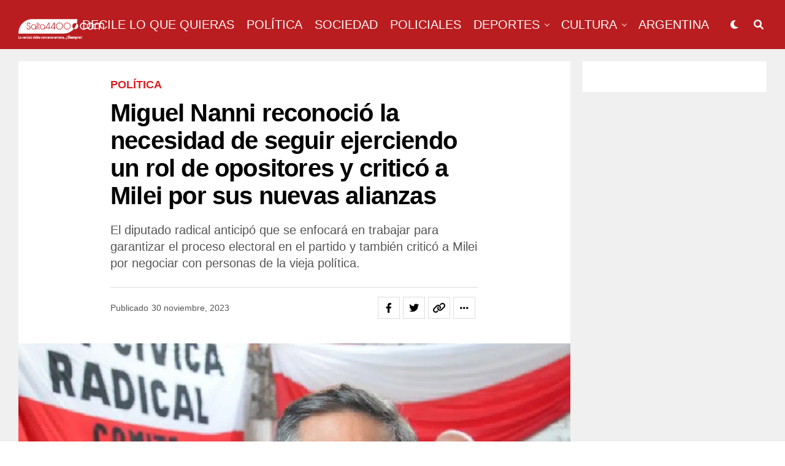

--- FILE ---
content_type: text/css
request_url: https://salta4400.com/wp-content/litespeed/css/514b36baceccc6a8c5fde7e2d72f9f34.css?ver=42b99
body_size: 80854
content:
img:is([sizes="auto" i],[sizes^="auto," i]){contain-intrinsic-size:3000px 1500px}.wp-block-archives{box-sizing:border-box}.wp-block-archives-dropdown label{display:block}.wp-block-avatar{line-height:0}.wp-block-avatar,.wp-block-avatar img{box-sizing:border-box}.wp-block-avatar.aligncenter{text-align:center}.wp-block-audio{box-sizing:border-box}.wp-block-audio :where(figcaption){margin-bottom:1em;margin-top:.5em}.wp-block-audio audio{min-width:300px;width:100%}.wp-block-button__link{align-content:center;box-sizing:border-box;cursor:pointer;display:inline-block;height:100%;text-align:center;word-break:break-word}.wp-block-button__link.aligncenter{text-align:center}.wp-block-button__link.alignright{text-align:right}:where(.wp-block-button__link){border-radius:9999px;box-shadow:none;padding:calc(.667em + 2px) calc(1.333em + 2px);text-decoration:none}.wp-block-button[style*=text-decoration] .wp-block-button__link{text-decoration:inherit}.wp-block-buttons>.wp-block-button.has-custom-width{max-width:none}.wp-block-buttons>.wp-block-button.has-custom-width .wp-block-button__link{width:100%}.wp-block-buttons>.wp-block-button.has-custom-font-size .wp-block-button__link{font-size:inherit}.wp-block-buttons>.wp-block-button.wp-block-button__width-25{width:calc(25% - var(--wp--style--block-gap, .5em)*.75)}.wp-block-buttons>.wp-block-button.wp-block-button__width-50{width:calc(50% - var(--wp--style--block-gap, .5em)*.5)}.wp-block-buttons>.wp-block-button.wp-block-button__width-75{width:calc(75% - var(--wp--style--block-gap, .5em)*.25)}.wp-block-buttons>.wp-block-button.wp-block-button__width-100{flex-basis:100%;width:100%}.wp-block-buttons.is-vertical>.wp-block-button.wp-block-button__width-25{width:25%}.wp-block-buttons.is-vertical>.wp-block-button.wp-block-button__width-50{width:50%}.wp-block-buttons.is-vertical>.wp-block-button.wp-block-button__width-75{width:75%}.wp-block-button.is-style-squared,.wp-block-button__link.wp-block-button.is-style-squared{border-radius:0}.wp-block-button.no-border-radius,.wp-block-button__link.no-border-radius{border-radius:0!important}:root :where(.wp-block-button .wp-block-button__link.is-style-outline),:root :where(.wp-block-button.is-style-outline>.wp-block-button__link){border:2px solid;padding:.667em 1.333em}:root :where(.wp-block-button .wp-block-button__link.is-style-outline:not(.has-text-color)),:root :where(.wp-block-button.is-style-outline>.wp-block-button__link:not(.has-text-color)){color:currentColor}:root :where(.wp-block-button .wp-block-button__link.is-style-outline:not(.has-background)),:root :where(.wp-block-button.is-style-outline>.wp-block-button__link:not(.has-background)){background-color:initial;background-image:none}.wp-block-buttons{box-sizing:border-box}.wp-block-buttons.is-vertical{flex-direction:column}.wp-block-buttons.is-vertical>.wp-block-button:last-child{margin-bottom:0}.wp-block-buttons>.wp-block-button{display:inline-block;margin:0}.wp-block-buttons.is-content-justification-left{justify-content:flex-start}.wp-block-buttons.is-content-justification-left.is-vertical{align-items:flex-start}.wp-block-buttons.is-content-justification-center{justify-content:center}.wp-block-buttons.is-content-justification-center.is-vertical{align-items:center}.wp-block-buttons.is-content-justification-right{justify-content:flex-end}.wp-block-buttons.is-content-justification-right.is-vertical{align-items:flex-end}.wp-block-buttons.is-content-justification-space-between{justify-content:space-between}.wp-block-buttons.aligncenter{text-align:center}.wp-block-buttons:not(.is-content-justification-space-between,.is-content-justification-right,.is-content-justification-left,.is-content-justification-center) .wp-block-button.aligncenter{margin-left:auto;margin-right:auto;width:100%}.wp-block-buttons[style*=text-decoration] .wp-block-button,.wp-block-buttons[style*=text-decoration] .wp-block-button__link{text-decoration:inherit}.wp-block-buttons.has-custom-font-size .wp-block-button__link{font-size:inherit}.wp-block-buttons .wp-block-button__link{width:100%}.wp-block-button.aligncenter,.wp-block-calendar{text-align:center}.wp-block-calendar td,.wp-block-calendar th{border:1px solid;padding:.25em}.wp-block-calendar th{font-weight:400}.wp-block-calendar caption{background-color:inherit}.wp-block-calendar table{border-collapse:collapse;width:100%}.wp-block-calendar table:where(:not(.has-text-color)){color:#40464d}.wp-block-calendar table:where(:not(.has-text-color)) td,.wp-block-calendar table:where(:not(.has-text-color)) th{border-color:#ddd}.wp-block-calendar table.has-background th{background-color:inherit}.wp-block-calendar table.has-text-color th{color:inherit}:where(.wp-block-calendar table:not(.has-background) th){background:#ddd}.wp-block-categories{box-sizing:border-box}.wp-block-categories.alignleft{margin-right:2em}.wp-block-categories.alignright{margin-left:2em}.wp-block-categories.wp-block-categories-dropdown.aligncenter{text-align:center}.wp-block-categories .wp-block-categories__label{display:block;width:100%}.wp-block-code{box-sizing:border-box}.wp-block-code code{
  /*!rtl:begin:ignore*/direction:ltr;display:block;font-family:inherit;overflow-wrap:break-word;text-align:initial;white-space:pre-wrap
  /*!rtl:end:ignore*/}.wp-block-columns{align-items:normal!important;box-sizing:border-box;display:flex;flex-wrap:wrap!important}@media (min-width:782px){.wp-block-columns{flex-wrap:nowrap!important}}.wp-block-columns.are-vertically-aligned-top{align-items:flex-start}.wp-block-columns.are-vertically-aligned-center{align-items:center}.wp-block-columns.are-vertically-aligned-bottom{align-items:flex-end}@media (max-width:781px){.wp-block-columns:not(.is-not-stacked-on-mobile)>.wp-block-column{flex-basis:100%!important}}@media (min-width:782px){.wp-block-columns:not(.is-not-stacked-on-mobile)>.wp-block-column{flex-basis:0;flex-grow:1}.wp-block-columns:not(.is-not-stacked-on-mobile)>.wp-block-column[style*=flex-basis]{flex-grow:0}}.wp-block-columns.is-not-stacked-on-mobile{flex-wrap:nowrap!important}.wp-block-columns.is-not-stacked-on-mobile>.wp-block-column{flex-basis:0;flex-grow:1}.wp-block-columns.is-not-stacked-on-mobile>.wp-block-column[style*=flex-basis]{flex-grow:0}:where(.wp-block-columns){margin-bottom:1.75em}:where(.wp-block-columns.has-background){padding:1.25em 2.375em}.wp-block-column{flex-grow:1;min-width:0;overflow-wrap:break-word;word-break:break-word}.wp-block-column.is-vertically-aligned-top{align-self:flex-start}.wp-block-column.is-vertically-aligned-center{align-self:center}.wp-block-column.is-vertically-aligned-bottom{align-self:flex-end}.wp-block-column.is-vertically-aligned-stretch{align-self:stretch}.wp-block-column.is-vertically-aligned-bottom,.wp-block-column.is-vertically-aligned-center,.wp-block-column.is-vertically-aligned-top{width:100%}.wp-block-post-comments{box-sizing:border-box}.wp-block-post-comments .alignleft{float:left}.wp-block-post-comments .alignright{float:right}.wp-block-post-comments .navigation:after{clear:both;content:"";display:table}.wp-block-post-comments .commentlist{clear:both;list-style:none;margin:0;padding:0}.wp-block-post-comments .commentlist .comment{min-height:2.25em;padding-left:3.25em}.wp-block-post-comments .commentlist .comment p{font-size:1em;line-height:1.8;margin:1em 0}.wp-block-post-comments .commentlist .children{list-style:none;margin:0;padding:0}.wp-block-post-comments .comment-author{line-height:1.5}.wp-block-post-comments .comment-author .avatar{border-radius:1.5em;display:block;float:left;height:2.5em;margin-right:.75em;margin-top:.5em;width:2.5em}.wp-block-post-comments .comment-author cite{font-style:normal}.wp-block-post-comments .comment-meta{font-size:.875em;line-height:1.5}.wp-block-post-comments .comment-meta b{font-weight:400}.wp-block-post-comments .comment-meta .comment-awaiting-moderation{display:block;margin-bottom:1em;margin-top:1em}.wp-block-post-comments .comment-body .commentmetadata{font-size:.875em}.wp-block-post-comments .comment-form-author label,.wp-block-post-comments .comment-form-comment label,.wp-block-post-comments .comment-form-email label,.wp-block-post-comments .comment-form-url label{display:block;margin-bottom:.25em}.wp-block-post-comments .comment-form input:not([type=submit]):not([type=checkbox]),.wp-block-post-comments .comment-form textarea{box-sizing:border-box;display:block;width:100%}.wp-block-post-comments .comment-form-cookies-consent{display:flex;gap:.25em}.wp-block-post-comments .comment-form-cookies-consent #wp-comment-cookies-consent{margin-top:.35em}.wp-block-post-comments .comment-reply-title{margin-bottom:0}.wp-block-post-comments .comment-reply-title :where(small){font-size:var(--wp--preset--font-size--medium,smaller);margin-left:.5em}.wp-block-post-comments .reply{font-size:.875em;margin-bottom:1.4em}.wp-block-post-comments input:not([type=submit]),.wp-block-post-comments textarea{border:1px solid #949494;font-family:inherit;font-size:1em}.wp-block-post-comments input:not([type=submit]):not([type=checkbox]),.wp-block-post-comments textarea{padding:calc(.667em + 2px)}:where(.wp-block-post-comments input[type=submit]){border:none}.wp-block-comments{box-sizing:border-box}.wp-block-comments-pagination>.wp-block-comments-pagination-next,.wp-block-comments-pagination>.wp-block-comments-pagination-numbers,.wp-block-comments-pagination>.wp-block-comments-pagination-previous{font-size:inherit;margin-bottom:.5em;margin-right:.5em}.wp-block-comments-pagination>.wp-block-comments-pagination-next:last-child,.wp-block-comments-pagination>.wp-block-comments-pagination-numbers:last-child,.wp-block-comments-pagination>.wp-block-comments-pagination-previous:last-child{margin-right:0}.wp-block-comments-pagination .wp-block-comments-pagination-previous-arrow{display:inline-block;margin-right:1ch}.wp-block-comments-pagination .wp-block-comments-pagination-previous-arrow:not(.is-arrow-chevron){transform:scaleX(1)}.wp-block-comments-pagination .wp-block-comments-pagination-next-arrow{display:inline-block;margin-left:1ch}.wp-block-comments-pagination .wp-block-comments-pagination-next-arrow:not(.is-arrow-chevron){transform:scaleX(1)}.wp-block-comments-pagination.aligncenter{justify-content:center}.wp-block-comment-template{box-sizing:border-box;list-style:none;margin-bottom:0;max-width:100%;padding:0}.wp-block-comment-template li{clear:both}.wp-block-comment-template ol{list-style:none;margin-bottom:0;max-width:100%;padding-left:2rem}.wp-block-comment-template.alignleft{float:left}.wp-block-comment-template.aligncenter{margin-left:auto;margin-right:auto;width:fit-content}.wp-block-comment-template.alignright{float:right}.wp-block-comment-date{box-sizing:border-box}.comment-awaiting-moderation{display:block;font-size:.875em;line-height:1.5}.wp-block-comment-author-name,.wp-block-comment-content,.wp-block-comment-edit-link,.wp-block-comment-reply-link{box-sizing:border-box}.wp-block-cover,.wp-block-cover-image{align-items:center;background-position:50%;box-sizing:border-box;display:flex;justify-content:center;min-height:430px;overflow:hidden;overflow:clip;padding:1em;position:relative}.wp-block-cover .has-background-dim:not([class*=-background-color]),.wp-block-cover-image .has-background-dim:not([class*=-background-color]),.wp-block-cover-image.has-background-dim:not([class*=-background-color]),.wp-block-cover.has-background-dim:not([class*=-background-color]){background-color:#000}.wp-block-cover .has-background-dim.has-background-gradient,.wp-block-cover-image .has-background-dim.has-background-gradient{background-color:initial}.wp-block-cover-image.has-background-dim:before,.wp-block-cover.has-background-dim:before{background-color:inherit;content:""}.wp-block-cover .wp-block-cover__background,.wp-block-cover .wp-block-cover__gradient-background,.wp-block-cover-image .wp-block-cover__background,.wp-block-cover-image .wp-block-cover__gradient-background,.wp-block-cover-image.has-background-dim:not(.has-background-gradient):before,.wp-block-cover.has-background-dim:not(.has-background-gradient):before{bottom:0;left:0;opacity:.5;position:absolute;right:0;top:0}.wp-block-cover-image.has-background-dim.has-background-dim-10 .wp-block-cover__background,.wp-block-cover-image.has-background-dim.has-background-dim-10 .wp-block-cover__gradient-background,.wp-block-cover-image.has-background-dim.has-background-dim-10:not(.has-background-gradient):before,.wp-block-cover.has-background-dim.has-background-dim-10 .wp-block-cover__background,.wp-block-cover.has-background-dim.has-background-dim-10 .wp-block-cover__gradient-background,.wp-block-cover.has-background-dim.has-background-dim-10:not(.has-background-gradient):before{opacity:.1}.wp-block-cover-image.has-background-dim.has-background-dim-20 .wp-block-cover__background,.wp-block-cover-image.has-background-dim.has-background-dim-20 .wp-block-cover__gradient-background,.wp-block-cover-image.has-background-dim.has-background-dim-20:not(.has-background-gradient):before,.wp-block-cover.has-background-dim.has-background-dim-20 .wp-block-cover__background,.wp-block-cover.has-background-dim.has-background-dim-20 .wp-block-cover__gradient-background,.wp-block-cover.has-background-dim.has-background-dim-20:not(.has-background-gradient):before{opacity:.2}.wp-block-cover-image.has-background-dim.has-background-dim-30 .wp-block-cover__background,.wp-block-cover-image.has-background-dim.has-background-dim-30 .wp-block-cover__gradient-background,.wp-block-cover-image.has-background-dim.has-background-dim-30:not(.has-background-gradient):before,.wp-block-cover.has-background-dim.has-background-dim-30 .wp-block-cover__background,.wp-block-cover.has-background-dim.has-background-dim-30 .wp-block-cover__gradient-background,.wp-block-cover.has-background-dim.has-background-dim-30:not(.has-background-gradient):before{opacity:.3}.wp-block-cover-image.has-background-dim.has-background-dim-40 .wp-block-cover__background,.wp-block-cover-image.has-background-dim.has-background-dim-40 .wp-block-cover__gradient-background,.wp-block-cover-image.has-background-dim.has-background-dim-40:not(.has-background-gradient):before,.wp-block-cover.has-background-dim.has-background-dim-40 .wp-block-cover__background,.wp-block-cover.has-background-dim.has-background-dim-40 .wp-block-cover__gradient-background,.wp-block-cover.has-background-dim.has-background-dim-40:not(.has-background-gradient):before{opacity:.4}.wp-block-cover-image.has-background-dim.has-background-dim-50 .wp-block-cover__background,.wp-block-cover-image.has-background-dim.has-background-dim-50 .wp-block-cover__gradient-background,.wp-block-cover-image.has-background-dim.has-background-dim-50:not(.has-background-gradient):before,.wp-block-cover.has-background-dim.has-background-dim-50 .wp-block-cover__background,.wp-block-cover.has-background-dim.has-background-dim-50 .wp-block-cover__gradient-background,.wp-block-cover.has-background-dim.has-background-dim-50:not(.has-background-gradient):before{opacity:.5}.wp-block-cover-image.has-background-dim.has-background-dim-60 .wp-block-cover__background,.wp-block-cover-image.has-background-dim.has-background-dim-60 .wp-block-cover__gradient-background,.wp-block-cover-image.has-background-dim.has-background-dim-60:not(.has-background-gradient):before,.wp-block-cover.has-background-dim.has-background-dim-60 .wp-block-cover__background,.wp-block-cover.has-background-dim.has-background-dim-60 .wp-block-cover__gradient-background,.wp-block-cover.has-background-dim.has-background-dim-60:not(.has-background-gradient):before{opacity:.6}.wp-block-cover-image.has-background-dim.has-background-dim-70 .wp-block-cover__background,.wp-block-cover-image.has-background-dim.has-background-dim-70 .wp-block-cover__gradient-background,.wp-block-cover-image.has-background-dim.has-background-dim-70:not(.has-background-gradient):before,.wp-block-cover.has-background-dim.has-background-dim-70 .wp-block-cover__background,.wp-block-cover.has-background-dim.has-background-dim-70 .wp-block-cover__gradient-background,.wp-block-cover.has-background-dim.has-background-dim-70:not(.has-background-gradient):before{opacity:.7}.wp-block-cover-image.has-background-dim.has-background-dim-80 .wp-block-cover__background,.wp-block-cover-image.has-background-dim.has-background-dim-80 .wp-block-cover__gradient-background,.wp-block-cover-image.has-background-dim.has-background-dim-80:not(.has-background-gradient):before,.wp-block-cover.has-background-dim.has-background-dim-80 .wp-block-cover__background,.wp-block-cover.has-background-dim.has-background-dim-80 .wp-block-cover__gradient-background,.wp-block-cover.has-background-dim.has-background-dim-80:not(.has-background-gradient):before{opacity:.8}.wp-block-cover-image.has-background-dim.has-background-dim-90 .wp-block-cover__background,.wp-block-cover-image.has-background-dim.has-background-dim-90 .wp-block-cover__gradient-background,.wp-block-cover-image.has-background-dim.has-background-dim-90:not(.has-background-gradient):before,.wp-block-cover.has-background-dim.has-background-dim-90 .wp-block-cover__background,.wp-block-cover.has-background-dim.has-background-dim-90 .wp-block-cover__gradient-background,.wp-block-cover.has-background-dim.has-background-dim-90:not(.has-background-gradient):before{opacity:.9}.wp-block-cover-image.has-background-dim.has-background-dim-100 .wp-block-cover__background,.wp-block-cover-image.has-background-dim.has-background-dim-100 .wp-block-cover__gradient-background,.wp-block-cover-image.has-background-dim.has-background-dim-100:not(.has-background-gradient):before,.wp-block-cover.has-background-dim.has-background-dim-100 .wp-block-cover__background,.wp-block-cover.has-background-dim.has-background-dim-100 .wp-block-cover__gradient-background,.wp-block-cover.has-background-dim.has-background-dim-100:not(.has-background-gradient):before{opacity:1}.wp-block-cover .wp-block-cover__background.has-background-dim.has-background-dim-0,.wp-block-cover .wp-block-cover__gradient-background.has-background-dim.has-background-dim-0,.wp-block-cover-image .wp-block-cover__background.has-background-dim.has-background-dim-0,.wp-block-cover-image .wp-block-cover__gradient-background.has-background-dim.has-background-dim-0{opacity:0}.wp-block-cover .wp-block-cover__background.has-background-dim.has-background-dim-10,.wp-block-cover .wp-block-cover__gradient-background.has-background-dim.has-background-dim-10,.wp-block-cover-image .wp-block-cover__background.has-background-dim.has-background-dim-10,.wp-block-cover-image .wp-block-cover__gradient-background.has-background-dim.has-background-dim-10{opacity:.1}.wp-block-cover .wp-block-cover__background.has-background-dim.has-background-dim-20,.wp-block-cover .wp-block-cover__gradient-background.has-background-dim.has-background-dim-20,.wp-block-cover-image .wp-block-cover__background.has-background-dim.has-background-dim-20,.wp-block-cover-image .wp-block-cover__gradient-background.has-background-dim.has-background-dim-20{opacity:.2}.wp-block-cover .wp-block-cover__background.has-background-dim.has-background-dim-30,.wp-block-cover .wp-block-cover__gradient-background.has-background-dim.has-background-dim-30,.wp-block-cover-image .wp-block-cover__background.has-background-dim.has-background-dim-30,.wp-block-cover-image .wp-block-cover__gradient-background.has-background-dim.has-background-dim-30{opacity:.3}.wp-block-cover .wp-block-cover__background.has-background-dim.has-background-dim-40,.wp-block-cover .wp-block-cover__gradient-background.has-background-dim.has-background-dim-40,.wp-block-cover-image .wp-block-cover__background.has-background-dim.has-background-dim-40,.wp-block-cover-image .wp-block-cover__gradient-background.has-background-dim.has-background-dim-40{opacity:.4}.wp-block-cover .wp-block-cover__background.has-background-dim.has-background-dim-50,.wp-block-cover .wp-block-cover__gradient-background.has-background-dim.has-background-dim-50,.wp-block-cover-image .wp-block-cover__background.has-background-dim.has-background-dim-50,.wp-block-cover-image .wp-block-cover__gradient-background.has-background-dim.has-background-dim-50{opacity:.5}.wp-block-cover .wp-block-cover__background.has-background-dim.has-background-dim-60,.wp-block-cover .wp-block-cover__gradient-background.has-background-dim.has-background-dim-60,.wp-block-cover-image .wp-block-cover__background.has-background-dim.has-background-dim-60,.wp-block-cover-image .wp-block-cover__gradient-background.has-background-dim.has-background-dim-60{opacity:.6}.wp-block-cover .wp-block-cover__background.has-background-dim.has-background-dim-70,.wp-block-cover .wp-block-cover__gradient-background.has-background-dim.has-background-dim-70,.wp-block-cover-image .wp-block-cover__background.has-background-dim.has-background-dim-70,.wp-block-cover-image .wp-block-cover__gradient-background.has-background-dim.has-background-dim-70{opacity:.7}.wp-block-cover .wp-block-cover__background.has-background-dim.has-background-dim-80,.wp-block-cover .wp-block-cover__gradient-background.has-background-dim.has-background-dim-80,.wp-block-cover-image .wp-block-cover__background.has-background-dim.has-background-dim-80,.wp-block-cover-image .wp-block-cover__gradient-background.has-background-dim.has-background-dim-80{opacity:.8}.wp-block-cover .wp-block-cover__background.has-background-dim.has-background-dim-90,.wp-block-cover .wp-block-cover__gradient-background.has-background-dim.has-background-dim-90,.wp-block-cover-image .wp-block-cover__background.has-background-dim.has-background-dim-90,.wp-block-cover-image .wp-block-cover__gradient-background.has-background-dim.has-background-dim-90{opacity:.9}.wp-block-cover .wp-block-cover__background.has-background-dim.has-background-dim-100,.wp-block-cover .wp-block-cover__gradient-background.has-background-dim.has-background-dim-100,.wp-block-cover-image .wp-block-cover__background.has-background-dim.has-background-dim-100,.wp-block-cover-image .wp-block-cover__gradient-background.has-background-dim.has-background-dim-100{opacity:1}.wp-block-cover-image.alignleft,.wp-block-cover-image.alignright,.wp-block-cover.alignleft,.wp-block-cover.alignright{max-width:420px;width:100%}.wp-block-cover-image.aligncenter,.wp-block-cover-image.alignleft,.wp-block-cover-image.alignright,.wp-block-cover.aligncenter,.wp-block-cover.alignleft,.wp-block-cover.alignright{display:flex}.wp-block-cover .wp-block-cover__inner-container,.wp-block-cover-image .wp-block-cover__inner-container{color:inherit;position:relative;width:100%}.wp-block-cover-image.is-position-top-left,.wp-block-cover.is-position-top-left{align-items:flex-start;justify-content:flex-start}.wp-block-cover-image.is-position-top-center,.wp-block-cover.is-position-top-center{align-items:flex-start;justify-content:center}.wp-block-cover-image.is-position-top-right,.wp-block-cover.is-position-top-right{align-items:flex-start;justify-content:flex-end}.wp-block-cover-image.is-position-center-left,.wp-block-cover.is-position-center-left{align-items:center;justify-content:flex-start}.wp-block-cover-image.is-position-center-center,.wp-block-cover.is-position-center-center{align-items:center;justify-content:center}.wp-block-cover-image.is-position-center-right,.wp-block-cover.is-position-center-right{align-items:center;justify-content:flex-end}.wp-block-cover-image.is-position-bottom-left,.wp-block-cover.is-position-bottom-left{align-items:flex-end;justify-content:flex-start}.wp-block-cover-image.is-position-bottom-center,.wp-block-cover.is-position-bottom-center{align-items:flex-end;justify-content:center}.wp-block-cover-image.is-position-bottom-right,.wp-block-cover.is-position-bottom-right{align-items:flex-end;justify-content:flex-end}.wp-block-cover-image.has-custom-content-position.has-custom-content-position .wp-block-cover__inner-container,.wp-block-cover.has-custom-content-position.has-custom-content-position .wp-block-cover__inner-container{margin:0}.wp-block-cover-image.has-custom-content-position.has-custom-content-position.is-position-bottom-left .wp-block-cover__inner-container,.wp-block-cover-image.has-custom-content-position.has-custom-content-position.is-position-bottom-right .wp-block-cover__inner-container,.wp-block-cover-image.has-custom-content-position.has-custom-content-position.is-position-center-left .wp-block-cover__inner-container,.wp-block-cover-image.has-custom-content-position.has-custom-content-position.is-position-center-right .wp-block-cover__inner-container,.wp-block-cover-image.has-custom-content-position.has-custom-content-position.is-position-top-left .wp-block-cover__inner-container,.wp-block-cover-image.has-custom-content-position.has-custom-content-position.is-position-top-right .wp-block-cover__inner-container,.wp-block-cover.has-custom-content-position.has-custom-content-position.is-position-bottom-left .wp-block-cover__inner-container,.wp-block-cover.has-custom-content-position.has-custom-content-position.is-position-bottom-right .wp-block-cover__inner-container,.wp-block-cover.has-custom-content-position.has-custom-content-position.is-position-center-left .wp-block-cover__inner-container,.wp-block-cover.has-custom-content-position.has-custom-content-position.is-position-center-right .wp-block-cover__inner-container,.wp-block-cover.has-custom-content-position.has-custom-content-position.is-position-top-left .wp-block-cover__inner-container,.wp-block-cover.has-custom-content-position.has-custom-content-position.is-position-top-right .wp-block-cover__inner-container{margin:0;width:auto}.wp-block-cover .wp-block-cover__image-background,.wp-block-cover video.wp-block-cover__video-background,.wp-block-cover-image .wp-block-cover__image-background,.wp-block-cover-image video.wp-block-cover__video-background{border:none;bottom:0;box-shadow:none;height:100%;left:0;margin:0;max-height:none;max-width:none;object-fit:cover;outline:none;padding:0;position:absolute;right:0;top:0;width:100%}.wp-block-cover-image.has-parallax,.wp-block-cover.has-parallax,.wp-block-cover__image-background.has-parallax,video.wp-block-cover__video-background.has-parallax{background-attachment:fixed;background-repeat:no-repeat;background-size:cover}@supports (-webkit-touch-callout:inherit){.wp-block-cover-image.has-parallax,.wp-block-cover.has-parallax,.wp-block-cover__image-background.has-parallax,video.wp-block-cover__video-background.has-parallax{background-attachment:scroll}}@media (prefers-reduced-motion:reduce){.wp-block-cover-image.has-parallax,.wp-block-cover.has-parallax,.wp-block-cover__image-background.has-parallax,video.wp-block-cover__video-background.has-parallax{background-attachment:scroll}}.wp-block-cover-image.is-repeated,.wp-block-cover.is-repeated,.wp-block-cover__image-background.is-repeated,video.wp-block-cover__video-background.is-repeated{background-repeat:repeat;background-size:auto}.wp-block-cover-image-text,.wp-block-cover-image-text a,.wp-block-cover-image-text a:active,.wp-block-cover-image-text a:focus,.wp-block-cover-image-text a:hover,.wp-block-cover-text,.wp-block-cover-text a,.wp-block-cover-text a:active,.wp-block-cover-text a:focus,.wp-block-cover-text a:hover,section.wp-block-cover-image h2,section.wp-block-cover-image h2 a,section.wp-block-cover-image h2 a:active,section.wp-block-cover-image h2 a:focus,section.wp-block-cover-image h2 a:hover{color:#fff}.wp-block-cover-image .wp-block-cover.has-left-content{justify-content:flex-start}.wp-block-cover-image .wp-block-cover.has-right-content{justify-content:flex-end}.wp-block-cover-image.has-left-content .wp-block-cover-image-text,.wp-block-cover.has-left-content .wp-block-cover-text,section.wp-block-cover-image.has-left-content>h2{margin-left:0;text-align:left}.wp-block-cover-image.has-right-content .wp-block-cover-image-text,.wp-block-cover.has-right-content .wp-block-cover-text,section.wp-block-cover-image.has-right-content>h2{margin-right:0;text-align:right}.wp-block-cover .wp-block-cover-text,.wp-block-cover-image .wp-block-cover-image-text,section.wp-block-cover-image>h2{font-size:2em;line-height:1.25;margin-bottom:0;max-width:840px;padding:.44em;text-align:center;z-index:1}:where(.wp-block-cover-image:not(.has-text-color)),:where(.wp-block-cover:not(.has-text-color)){color:#fff}:where(.wp-block-cover-image.is-light:not(.has-text-color)),:where(.wp-block-cover.is-light:not(.has-text-color)){color:#000}:root :where(.wp-block-cover h1:not(.has-text-color)),:root :where(.wp-block-cover h2:not(.has-text-color)),:root :where(.wp-block-cover h3:not(.has-text-color)),:root :where(.wp-block-cover h4:not(.has-text-color)),:root :where(.wp-block-cover h5:not(.has-text-color)),:root :where(.wp-block-cover h6:not(.has-text-color)),:root :where(.wp-block-cover p:not(.has-text-color)){color:inherit}body:not(.editor-styles-wrapper) .wp-block-cover:not(.wp-block-cover:has(.wp-block-cover__background+.wp-block-cover__inner-container)) .wp-block-cover__image-background,body:not(.editor-styles-wrapper) .wp-block-cover:not(.wp-block-cover:has(.wp-block-cover__background+.wp-block-cover__inner-container)) .wp-block-cover__video-background{z-index:0}body:not(.editor-styles-wrapper) .wp-block-cover:not(.wp-block-cover:has(.wp-block-cover__background+.wp-block-cover__inner-container)) .wp-block-cover__background,body:not(.editor-styles-wrapper) .wp-block-cover:not(.wp-block-cover:has(.wp-block-cover__background+.wp-block-cover__inner-container)) .wp-block-cover__gradient-background,body:not(.editor-styles-wrapper) .wp-block-cover:not(.wp-block-cover:has(.wp-block-cover__background+.wp-block-cover__inner-container)) .wp-block-cover__inner-container,body:not(.editor-styles-wrapper) .wp-block-cover:not(.wp-block-cover:has(.wp-block-cover__background+.wp-block-cover__inner-container)).has-background-dim:not(.has-background-gradient):before{z-index:1}.has-modal-open body:not(.editor-styles-wrapper) .wp-block-cover:not(.wp-block-cover:has(.wp-block-cover__background+.wp-block-cover__inner-container)) .wp-block-cover__inner-container{z-index:auto}.wp-block-details{box-sizing:border-box}.wp-block-details summary{cursor:pointer}.wp-block-embed.alignleft,.wp-block-embed.alignright,.wp-block[data-align=left]>[data-type="core/embed"],.wp-block[data-align=right]>[data-type="core/embed"]{max-width:360px;width:100%}.wp-block-embed.alignleft .wp-block-embed__wrapper,.wp-block-embed.alignright .wp-block-embed__wrapper,.wp-block[data-align=left]>[data-type="core/embed"] .wp-block-embed__wrapper,.wp-block[data-align=right]>[data-type="core/embed"] .wp-block-embed__wrapper{min-width:280px}.wp-block-cover .wp-block-embed{min-height:240px;min-width:320px}.wp-block-embed{overflow-wrap:break-word}.wp-block-embed :where(figcaption){margin-bottom:1em;margin-top:.5em}.wp-block-embed iframe{max-width:100%}.wp-block-embed__wrapper{position:relative}.wp-embed-responsive .wp-has-aspect-ratio .wp-block-embed__wrapper:before{content:"";display:block;padding-top:50%}.wp-embed-responsive .wp-has-aspect-ratio iframe{bottom:0;height:100%;left:0;position:absolute;right:0;top:0;width:100%}.wp-embed-responsive .wp-embed-aspect-21-9 .wp-block-embed__wrapper:before{padding-top:42.85%}.wp-embed-responsive .wp-embed-aspect-18-9 .wp-block-embed__wrapper:before{padding-top:50%}.wp-embed-responsive .wp-embed-aspect-16-9 .wp-block-embed__wrapper:before{padding-top:56.25%}.wp-embed-responsive .wp-embed-aspect-4-3 .wp-block-embed__wrapper:before{padding-top:75%}.wp-embed-responsive .wp-embed-aspect-1-1 .wp-block-embed__wrapper:before{padding-top:100%}.wp-embed-responsive .wp-embed-aspect-9-16 .wp-block-embed__wrapper:before{padding-top:177.77%}.wp-embed-responsive .wp-embed-aspect-1-2 .wp-block-embed__wrapper:before{padding-top:200%}.wp-block-file{box-sizing:border-box}.wp-block-file:not(.wp-element-button){font-size:.8em}.wp-block-file.aligncenter{text-align:center}.wp-block-file.alignright{text-align:right}.wp-block-file *+.wp-block-file__button{margin-left:.75em}:where(.wp-block-file){margin-bottom:1.5em}.wp-block-file__embed{margin-bottom:1em}:where(.wp-block-file__button){border-radius:2em;display:inline-block;padding:.5em 1em}:where(.wp-block-file__button):is(a):active,:where(.wp-block-file__button):is(a):focus,:where(.wp-block-file__button):is(a):hover,:where(.wp-block-file__button):is(a):visited{box-shadow:none;color:#fff;opacity:.85;text-decoration:none}.wp-block-form-input__label{display:flex;flex-direction:column;gap:.25em;margin-bottom:.5em;width:100%}.wp-block-form-input__label.is-label-inline{align-items:center;flex-direction:row;gap:.5em}.wp-block-form-input__label.is-label-inline .wp-block-form-input__label-content{margin-bottom:.5em}.wp-block-form-input__label:has(input[type=checkbox]){flex-direction:row;width:fit-content}.wp-block-form-input__label:has(input[type=checkbox]) .wp-block-form-input__label-content{margin:0}.wp-block-form-input__label:has(.wp-block-form-input__label-content+input[type=checkbox]){flex-direction:row-reverse}.wp-block-form-input__label-content{width:fit-content}.wp-block-form-input__input{font-size:1em;margin-bottom:.5em;padding:0 .5em}.wp-block-form-input__input[type=date],.wp-block-form-input__input[type=datetime-local],.wp-block-form-input__input[type=datetime],.wp-block-form-input__input[type=email],.wp-block-form-input__input[type=month],.wp-block-form-input__input[type=number],.wp-block-form-input__input[type=password],.wp-block-form-input__input[type=search],.wp-block-form-input__input[type=tel],.wp-block-form-input__input[type=text],.wp-block-form-input__input[type=time],.wp-block-form-input__input[type=url],.wp-block-form-input__input[type=week]{border:1px solid;line-height:2;min-height:2em}textarea.wp-block-form-input__input{min-height:10em}.blocks-gallery-grid:not(.has-nested-images),.wp-block-gallery:not(.has-nested-images){display:flex;flex-wrap:wrap;list-style-type:none;margin:0;padding:0}.blocks-gallery-grid:not(.has-nested-images) .blocks-gallery-image,.blocks-gallery-grid:not(.has-nested-images) .blocks-gallery-item,.wp-block-gallery:not(.has-nested-images) .blocks-gallery-image,.wp-block-gallery:not(.has-nested-images) .blocks-gallery-item{display:flex;flex-direction:column;flex-grow:1;justify-content:center;margin:0 1em 1em 0;position:relative;width:calc(50% - 1em)}.blocks-gallery-grid:not(.has-nested-images) .blocks-gallery-image:nth-of-type(2n),.blocks-gallery-grid:not(.has-nested-images) .blocks-gallery-item:nth-of-type(2n),.wp-block-gallery:not(.has-nested-images) .blocks-gallery-image:nth-of-type(2n),.wp-block-gallery:not(.has-nested-images) .blocks-gallery-item:nth-of-type(2n){margin-right:0}.blocks-gallery-grid:not(.has-nested-images) .blocks-gallery-image figure,.blocks-gallery-grid:not(.has-nested-images) .blocks-gallery-item figure,.wp-block-gallery:not(.has-nested-images) .blocks-gallery-image figure,.wp-block-gallery:not(.has-nested-images) .blocks-gallery-item figure{align-items:flex-end;display:flex;height:100%;justify-content:flex-start;margin:0}.blocks-gallery-grid:not(.has-nested-images) .blocks-gallery-image img,.blocks-gallery-grid:not(.has-nested-images) .blocks-gallery-item img,.wp-block-gallery:not(.has-nested-images) .blocks-gallery-image img,.wp-block-gallery:not(.has-nested-images) .blocks-gallery-item img{display:block;height:auto;max-width:100%;width:auto}.blocks-gallery-grid:not(.has-nested-images) .blocks-gallery-image figcaption,.blocks-gallery-grid:not(.has-nested-images) .blocks-gallery-item figcaption,.wp-block-gallery:not(.has-nested-images) .blocks-gallery-image figcaption,.wp-block-gallery:not(.has-nested-images) .blocks-gallery-item figcaption{background:linear-gradient(0deg,#000000b3,#0000004d 70%,#0000);bottom:0;box-sizing:border-box;color:#fff;font-size:.8em;margin:0;max-height:100%;overflow:auto;padding:3em .77em .7em;position:absolute;text-align:center;width:100%;z-index:2}.blocks-gallery-grid:not(.has-nested-images) .blocks-gallery-image figcaption img,.blocks-gallery-grid:not(.has-nested-images) .blocks-gallery-item figcaption img,.wp-block-gallery:not(.has-nested-images) .blocks-gallery-image figcaption img,.wp-block-gallery:not(.has-nested-images) .blocks-gallery-item figcaption img{display:inline}.blocks-gallery-grid:not(.has-nested-images) figcaption,.wp-block-gallery:not(.has-nested-images) figcaption{flex-grow:1}.blocks-gallery-grid:not(.has-nested-images).is-cropped .blocks-gallery-image a,.blocks-gallery-grid:not(.has-nested-images).is-cropped .blocks-gallery-image img,.blocks-gallery-grid:not(.has-nested-images).is-cropped .blocks-gallery-item a,.blocks-gallery-grid:not(.has-nested-images).is-cropped .blocks-gallery-item img,.wp-block-gallery:not(.has-nested-images).is-cropped .blocks-gallery-image a,.wp-block-gallery:not(.has-nested-images).is-cropped .blocks-gallery-image img,.wp-block-gallery:not(.has-nested-images).is-cropped .blocks-gallery-item a,.wp-block-gallery:not(.has-nested-images).is-cropped .blocks-gallery-item img{flex:1;height:100%;object-fit:cover;width:100%}.blocks-gallery-grid:not(.has-nested-images).columns-1 .blocks-gallery-image,.blocks-gallery-grid:not(.has-nested-images).columns-1 .blocks-gallery-item,.wp-block-gallery:not(.has-nested-images).columns-1 .blocks-gallery-image,.wp-block-gallery:not(.has-nested-images).columns-1 .blocks-gallery-item{margin-right:0;width:100%}@media (min-width:600px){.blocks-gallery-grid:not(.has-nested-images).columns-3 .blocks-gallery-image,.blocks-gallery-grid:not(.has-nested-images).columns-3 .blocks-gallery-item,.wp-block-gallery:not(.has-nested-images).columns-3 .blocks-gallery-image,.wp-block-gallery:not(.has-nested-images).columns-3 .blocks-gallery-item{margin-right:1em;width:calc(33.33333% - .66667em)}.blocks-gallery-grid:not(.has-nested-images).columns-4 .blocks-gallery-image,.blocks-gallery-grid:not(.has-nested-images).columns-4 .blocks-gallery-item,.wp-block-gallery:not(.has-nested-images).columns-4 .blocks-gallery-image,.wp-block-gallery:not(.has-nested-images).columns-4 .blocks-gallery-item{margin-right:1em;width:calc(25% - .75em)}.blocks-gallery-grid:not(.has-nested-images).columns-5 .blocks-gallery-image,.blocks-gallery-grid:not(.has-nested-images).columns-5 .blocks-gallery-item,.wp-block-gallery:not(.has-nested-images).columns-5 .blocks-gallery-image,.wp-block-gallery:not(.has-nested-images).columns-5 .blocks-gallery-item{margin-right:1em;width:calc(20% - .8em)}.blocks-gallery-grid:not(.has-nested-images).columns-6 .blocks-gallery-image,.blocks-gallery-grid:not(.has-nested-images).columns-6 .blocks-gallery-item,.wp-block-gallery:not(.has-nested-images).columns-6 .blocks-gallery-image,.wp-block-gallery:not(.has-nested-images).columns-6 .blocks-gallery-item{margin-right:1em;width:calc(16.66667% - .83333em)}.blocks-gallery-grid:not(.has-nested-images).columns-7 .blocks-gallery-image,.blocks-gallery-grid:not(.has-nested-images).columns-7 .blocks-gallery-item,.wp-block-gallery:not(.has-nested-images).columns-7 .blocks-gallery-image,.wp-block-gallery:not(.has-nested-images).columns-7 .blocks-gallery-item{margin-right:1em;width:calc(14.28571% - .85714em)}.blocks-gallery-grid:not(.has-nested-images).columns-8 .blocks-gallery-image,.blocks-gallery-grid:not(.has-nested-images).columns-8 .blocks-gallery-item,.wp-block-gallery:not(.has-nested-images).columns-8 .blocks-gallery-image,.wp-block-gallery:not(.has-nested-images).columns-8 .blocks-gallery-item{margin-right:1em;width:calc(12.5% - .875em)}.blocks-gallery-grid:not(.has-nested-images).columns-1 .blocks-gallery-image:nth-of-type(1n),.blocks-gallery-grid:not(.has-nested-images).columns-1 .blocks-gallery-item:nth-of-type(1n),.blocks-gallery-grid:not(.has-nested-images).columns-2 .blocks-gallery-image:nth-of-type(2n),.blocks-gallery-grid:not(.has-nested-images).columns-2 .blocks-gallery-item:nth-of-type(2n),.blocks-gallery-grid:not(.has-nested-images).columns-3 .blocks-gallery-image:nth-of-type(3n),.blocks-gallery-grid:not(.has-nested-images).columns-3 .blocks-gallery-item:nth-of-type(3n),.blocks-gallery-grid:not(.has-nested-images).columns-4 .blocks-gallery-image:nth-of-type(4n),.blocks-gallery-grid:not(.has-nested-images).columns-4 .blocks-gallery-item:nth-of-type(4n),.blocks-gallery-grid:not(.has-nested-images).columns-5 .blocks-gallery-image:nth-of-type(5n),.blocks-gallery-grid:not(.has-nested-images).columns-5 .blocks-gallery-item:nth-of-type(5n),.blocks-gallery-grid:not(.has-nested-images).columns-6 .blocks-gallery-image:nth-of-type(6n),.blocks-gallery-grid:not(.has-nested-images).columns-6 .blocks-gallery-item:nth-of-type(6n),.blocks-gallery-grid:not(.has-nested-images).columns-7 .blocks-gallery-image:nth-of-type(7n),.blocks-gallery-grid:not(.has-nested-images).columns-7 .blocks-gallery-item:nth-of-type(7n),.blocks-gallery-grid:not(.has-nested-images).columns-8 .blocks-gallery-image:nth-of-type(8n),.blocks-gallery-grid:not(.has-nested-images).columns-8 .blocks-gallery-item:nth-of-type(8n),.wp-block-gallery:not(.has-nested-images).columns-1 .blocks-gallery-image:nth-of-type(1n),.wp-block-gallery:not(.has-nested-images).columns-1 .blocks-gallery-item:nth-of-type(1n),.wp-block-gallery:not(.has-nested-images).columns-2 .blocks-gallery-image:nth-of-type(2n),.wp-block-gallery:not(.has-nested-images).columns-2 .blocks-gallery-item:nth-of-type(2n),.wp-block-gallery:not(.has-nested-images).columns-3 .blocks-gallery-image:nth-of-type(3n),.wp-block-gallery:not(.has-nested-images).columns-3 .blocks-gallery-item:nth-of-type(3n),.wp-block-gallery:not(.has-nested-images).columns-4 .blocks-gallery-image:nth-of-type(4n),.wp-block-gallery:not(.has-nested-images).columns-4 .blocks-gallery-item:nth-of-type(4n),.wp-block-gallery:not(.has-nested-images).columns-5 .blocks-gallery-image:nth-of-type(5n),.wp-block-gallery:not(.has-nested-images).columns-5 .blocks-gallery-item:nth-of-type(5n),.wp-block-gallery:not(.has-nested-images).columns-6 .blocks-gallery-image:nth-of-type(6n),.wp-block-gallery:not(.has-nested-images).columns-6 .blocks-gallery-item:nth-of-type(6n),.wp-block-gallery:not(.has-nested-images).columns-7 .blocks-gallery-image:nth-of-type(7n),.wp-block-gallery:not(.has-nested-images).columns-7 .blocks-gallery-item:nth-of-type(7n),.wp-block-gallery:not(.has-nested-images).columns-8 .blocks-gallery-image:nth-of-type(8n),.wp-block-gallery:not(.has-nested-images).columns-8 .blocks-gallery-item:nth-of-type(8n){margin-right:0}}.blocks-gallery-grid:not(.has-nested-images) .blocks-gallery-image:last-child,.blocks-gallery-grid:not(.has-nested-images) .blocks-gallery-item:last-child,.wp-block-gallery:not(.has-nested-images) .blocks-gallery-image:last-child,.wp-block-gallery:not(.has-nested-images) .blocks-gallery-item:last-child{margin-right:0}.blocks-gallery-grid:not(.has-nested-images).alignleft,.blocks-gallery-grid:not(.has-nested-images).alignright,.wp-block-gallery:not(.has-nested-images).alignleft,.wp-block-gallery:not(.has-nested-images).alignright{max-width:420px;width:100%}.blocks-gallery-grid:not(.has-nested-images).aligncenter .blocks-gallery-item figure,.wp-block-gallery:not(.has-nested-images).aligncenter .blocks-gallery-item figure{justify-content:center}.wp-block-gallery:not(.is-cropped) .blocks-gallery-item{align-self:flex-start}figure.wp-block-gallery.has-nested-images{align-items:normal}.wp-block-gallery.has-nested-images figure.wp-block-image:not(#individual-image){margin:0;width:calc(50% - var(--wp--style--unstable-gallery-gap, 16px)/2)}.wp-block-gallery.has-nested-images figure.wp-block-image{box-sizing:border-box;display:flex;flex-direction:column;flex-grow:1;justify-content:center;max-width:100%;position:relative}.wp-block-gallery.has-nested-images figure.wp-block-image>a,.wp-block-gallery.has-nested-images figure.wp-block-image>div{flex-direction:column;flex-grow:1;margin:0}.wp-block-gallery.has-nested-images figure.wp-block-image img{display:block;height:auto;max-width:100%!important;width:auto}.wp-block-gallery.has-nested-images figure.wp-block-image figcaption,.wp-block-gallery.has-nested-images figure.wp-block-image:has(figcaption):before{bottom:0;left:0;max-height:100%;position:absolute;right:0}.wp-block-gallery.has-nested-images figure.wp-block-image:has(figcaption):before{-webkit-backdrop-filter:blur(3px);backdrop-filter:blur(3px);content:"";height:100%;-webkit-mask-image:linear-gradient(0deg,#000 20%,#0000);mask-image:linear-gradient(0deg,#000 20%,#0000);max-height:40%}.wp-block-gallery.has-nested-images figure.wp-block-image figcaption{background:linear-gradient(0deg,#0006,#0000);box-sizing:border-box;color:#fff;font-size:13px;margin:0;overflow:auto;padding:1em;scrollbar-color:#0000 #0000;scrollbar-gutter:stable both-edges;scrollbar-width:thin;text-align:center;text-shadow:0 0 1.5px #000;will-change:transform}.wp-block-gallery.has-nested-images figure.wp-block-image figcaption::-webkit-scrollbar{height:12px;width:12px}.wp-block-gallery.has-nested-images figure.wp-block-image figcaption::-webkit-scrollbar-track{background-color:initial}.wp-block-gallery.has-nested-images figure.wp-block-image figcaption::-webkit-scrollbar-thumb{background-clip:padding-box;background-color:initial;border:3px solid #0000;border-radius:8px}.wp-block-gallery.has-nested-images figure.wp-block-image figcaption:focus-within::-webkit-scrollbar-thumb,.wp-block-gallery.has-nested-images figure.wp-block-image figcaption:focus::-webkit-scrollbar-thumb,.wp-block-gallery.has-nested-images figure.wp-block-image figcaption:hover::-webkit-scrollbar-thumb{background-color:#fffc}.wp-block-gallery.has-nested-images figure.wp-block-image figcaption:focus,.wp-block-gallery.has-nested-images figure.wp-block-image figcaption:focus-within,.wp-block-gallery.has-nested-images figure.wp-block-image figcaption:hover{scrollbar-color:#fffc #0000}@media (hover:none){.wp-block-gallery.has-nested-images figure.wp-block-image figcaption{scrollbar-color:#fffc #0000}}.wp-block-gallery.has-nested-images figure.wp-block-image figcaption img{display:inline}.wp-block-gallery.has-nested-images figure.wp-block-image figcaption a{color:inherit}.wp-block-gallery.has-nested-images figure.wp-block-image.has-custom-border img{box-sizing:border-box}.wp-block-gallery.has-nested-images figure.wp-block-image.has-custom-border>a,.wp-block-gallery.has-nested-images figure.wp-block-image.has-custom-border>div,.wp-block-gallery.has-nested-images figure.wp-block-image.is-style-rounded>a,.wp-block-gallery.has-nested-images figure.wp-block-image.is-style-rounded>div{flex:1 1 auto}.wp-block-gallery.has-nested-images figure.wp-block-image.has-custom-border figcaption,.wp-block-gallery.has-nested-images figure.wp-block-image.is-style-rounded figcaption{background:none;color:inherit;flex:initial;margin:0;padding:10px 10px 9px;position:relative;text-shadow:none}.wp-block-gallery.has-nested-images figure.wp-block-image.has-custom-border:before,.wp-block-gallery.has-nested-images figure.wp-block-image.is-style-rounded:before{content:none}.wp-block-gallery.has-nested-images figcaption{flex-basis:100%;flex-grow:1;text-align:center}.wp-block-gallery.has-nested-images:not(.is-cropped) figure.wp-block-image:not(#individual-image){margin-bottom:auto;margin-top:0}.wp-block-gallery.has-nested-images.is-cropped figure.wp-block-image:not(#individual-image){align-self:inherit}.wp-block-gallery.has-nested-images.is-cropped figure.wp-block-image:not(#individual-image)>a,.wp-block-gallery.has-nested-images.is-cropped figure.wp-block-image:not(#individual-image)>div:not(.components-drop-zone){display:flex}.wp-block-gallery.has-nested-images.is-cropped figure.wp-block-image:not(#individual-image) a,.wp-block-gallery.has-nested-images.is-cropped figure.wp-block-image:not(#individual-image) img{flex:1 0 0%;height:100%;object-fit:cover;width:100%}.wp-block-gallery.has-nested-images.columns-1 figure.wp-block-image:not(#individual-image){width:100%}@media (min-width:600px){.wp-block-gallery.has-nested-images.columns-3 figure.wp-block-image:not(#individual-image){width:calc(33.33333% - var(--wp--style--unstable-gallery-gap, 16px)*.66667)}.wp-block-gallery.has-nested-images.columns-4 figure.wp-block-image:not(#individual-image){width:calc(25% - var(--wp--style--unstable-gallery-gap, 16px)*.75)}.wp-block-gallery.has-nested-images.columns-5 figure.wp-block-image:not(#individual-image){width:calc(20% - var(--wp--style--unstable-gallery-gap, 16px)*.8)}.wp-block-gallery.has-nested-images.columns-6 figure.wp-block-image:not(#individual-image){width:calc(16.66667% - var(--wp--style--unstable-gallery-gap, 16px)*.83333)}.wp-block-gallery.has-nested-images.columns-7 figure.wp-block-image:not(#individual-image){width:calc(14.28571% - var(--wp--style--unstable-gallery-gap, 16px)*.85714)}.wp-block-gallery.has-nested-images.columns-8 figure.wp-block-image:not(#individual-image){width:calc(12.5% - var(--wp--style--unstable-gallery-gap, 16px)*.875)}.wp-block-gallery.has-nested-images.columns-default figure.wp-block-image:not(#individual-image){width:calc(33.33% - var(--wp--style--unstable-gallery-gap, 16px)*.66667)}.wp-block-gallery.has-nested-images.columns-default figure.wp-block-image:not(#individual-image):first-child:nth-last-child(2),.wp-block-gallery.has-nested-images.columns-default figure.wp-block-image:not(#individual-image):first-child:nth-last-child(2)~figure.wp-block-image:not(#individual-image){width:calc(50% - var(--wp--style--unstable-gallery-gap, 16px)*.5)}.wp-block-gallery.has-nested-images.columns-default figure.wp-block-image:not(#individual-image):first-child:last-child{width:100%}}.wp-block-gallery.has-nested-images.alignleft,.wp-block-gallery.has-nested-images.alignright{max-width:420px;width:100%}.wp-block-gallery.has-nested-images.aligncenter{justify-content:center}.wp-block-group{box-sizing:border-box}:where(.wp-block-group.wp-block-group-is-layout-constrained){position:relative}h1.has-background,h2.has-background,h3.has-background,h4.has-background,h5.has-background,h6.has-background{padding:1.25em 2.375em}h1.has-text-align-left[style*=writing-mode]:where([style*=vertical-lr]),h1.has-text-align-right[style*=writing-mode]:where([style*=vertical-rl]),h2.has-text-align-left[style*=writing-mode]:where([style*=vertical-lr]),h2.has-text-align-right[style*=writing-mode]:where([style*=vertical-rl]),h3.has-text-align-left[style*=writing-mode]:where([style*=vertical-lr]),h3.has-text-align-right[style*=writing-mode]:where([style*=vertical-rl]),h4.has-text-align-left[style*=writing-mode]:where([style*=vertical-lr]),h4.has-text-align-right[style*=writing-mode]:where([style*=vertical-rl]),h5.has-text-align-left[style*=writing-mode]:where([style*=vertical-lr]),h5.has-text-align-right[style*=writing-mode]:where([style*=vertical-rl]),h6.has-text-align-left[style*=writing-mode]:where([style*=vertical-lr]),h6.has-text-align-right[style*=writing-mode]:where([style*=vertical-rl]){rotate:180deg}.wp-block-image>a,.wp-block-image>figure>a{display:inline-block}.wp-block-image img{box-sizing:border-box;height:auto;max-width:100%;vertical-align:bottom}@media not (prefers-reduced-motion){.wp-block-image img.hide{visibility:hidden}.wp-block-image img.show{animation:show-content-image .4s}}.wp-block-image[style*=border-radius] img,.wp-block-image[style*=border-radius]>a{border-radius:inherit}.wp-block-image.has-custom-border img{box-sizing:border-box}.wp-block-image.aligncenter{text-align:center}.wp-block-image.alignfull>a,.wp-block-image.alignwide>a{width:100%}.wp-block-image.alignfull img,.wp-block-image.alignwide img{height:auto;width:100%}.wp-block-image .aligncenter,.wp-block-image .alignleft,.wp-block-image .alignright,.wp-block-image.aligncenter,.wp-block-image.alignleft,.wp-block-image.alignright{display:table}.wp-block-image .aligncenter>figcaption,.wp-block-image .alignleft>figcaption,.wp-block-image .alignright>figcaption,.wp-block-image.aligncenter>figcaption,.wp-block-image.alignleft>figcaption,.wp-block-image.alignright>figcaption{caption-side:bottom;display:table-caption}.wp-block-image .alignleft{float:left;margin:.5em 1em .5em 0}.wp-block-image .alignright{float:right;margin:.5em 0 .5em 1em}.wp-block-image .aligncenter{margin-left:auto;margin-right:auto}.wp-block-image :where(figcaption){margin-bottom:1em;margin-top:.5em}.wp-block-image.is-style-circle-mask img{border-radius:9999px}@supports ((-webkit-mask-image:none) or (mask-image:none)) or (-webkit-mask-image:none){.wp-block-image.is-style-circle-mask img{border-radius:0;-webkit-mask-image:url('data:image/svg+xml;utf8,<svg viewBox="0 0 100 100" xmlns="http://www.w3.org/2000/svg"><circle cx="50" cy="50" r="50"/></svg>');mask-image:url('data:image/svg+xml;utf8,<svg viewBox="0 0 100 100" xmlns="http://www.w3.org/2000/svg"><circle cx="50" cy="50" r="50"/></svg>');mask-mode:alpha;-webkit-mask-position:center;mask-position:center;-webkit-mask-repeat:no-repeat;mask-repeat:no-repeat;-webkit-mask-size:contain;mask-size:contain}}:root :where(.wp-block-image.is-style-rounded img,.wp-block-image .is-style-rounded img){border-radius:9999px}.wp-block-image figure{margin:0}.wp-lightbox-container{display:flex;flex-direction:column;position:relative}.wp-lightbox-container img{cursor:zoom-in}.wp-lightbox-container img:hover+button{opacity:1}.wp-lightbox-container button{align-items:center;-webkit-backdrop-filter:blur(16px) saturate(180%);backdrop-filter:blur(16px) saturate(180%);background-color:#5a5a5a40;border:none;border-radius:4px;cursor:zoom-in;display:flex;height:20px;justify-content:center;opacity:0;padding:0;position:absolute;right:16px;text-align:center;top:16px;width:20px;z-index:100}@media not (prefers-reduced-motion){.wp-lightbox-container button{transition:opacity .2s ease}}.wp-lightbox-container button:focus-visible{outline:3px auto #5a5a5a40;outline:3px auto -webkit-focus-ring-color;outline-offset:3px}.wp-lightbox-container button:hover{cursor:pointer;opacity:1}.wp-lightbox-container button:focus{opacity:1}.wp-lightbox-container button:focus,.wp-lightbox-container button:hover,.wp-lightbox-container button:not(:hover):not(:active):not(.has-background){background-color:#5a5a5a40;border:none}.wp-lightbox-overlay{box-sizing:border-box;cursor:zoom-out;height:100vh;left:0;overflow:hidden;position:fixed;top:0;visibility:hidden;width:100%;z-index:100000}.wp-lightbox-overlay .close-button{align-items:center;cursor:pointer;display:flex;justify-content:center;min-height:40px;min-width:40px;padding:0;position:absolute;right:calc(env(safe-area-inset-right) + 16px);top:calc(env(safe-area-inset-top) + 16px);z-index:5000000}.wp-lightbox-overlay .close-button:focus,.wp-lightbox-overlay .close-button:hover,.wp-lightbox-overlay .close-button:not(:hover):not(:active):not(.has-background){background:none;border:none}.wp-lightbox-overlay .lightbox-image-container{height:var(--wp--lightbox-container-height);left:50%;overflow:hidden;position:absolute;top:50%;transform:translate(-50%,-50%);transform-origin:top left;width:var(--wp--lightbox-container-width);z-index:9999999999}.wp-lightbox-overlay .wp-block-image{align-items:center;box-sizing:border-box;display:flex;height:100%;justify-content:center;margin:0;position:relative;transform-origin:0 0;width:100%;z-index:3000000}.wp-lightbox-overlay .wp-block-image img{height:var(--wp--lightbox-image-height);min-height:var(--wp--lightbox-image-height);min-width:var(--wp--lightbox-image-width);width:var(--wp--lightbox-image-width)}.wp-lightbox-overlay .wp-block-image figcaption{display:none}.wp-lightbox-overlay button{background:none;border:none}.wp-lightbox-overlay .scrim{background-color:#fff;height:100%;opacity:.9;position:absolute;width:100%;z-index:2000000}.wp-lightbox-overlay.active{visibility:visible}@media not (prefers-reduced-motion){.wp-lightbox-overlay.active{animation:turn-on-visibility .25s both}.wp-lightbox-overlay.active img{animation:turn-on-visibility .35s both}.wp-lightbox-overlay.show-closing-animation:not(.active){animation:turn-off-visibility .35s both}.wp-lightbox-overlay.show-closing-animation:not(.active) img{animation:turn-off-visibility .25s both}.wp-lightbox-overlay.zoom.active{animation:none;opacity:1;visibility:visible}.wp-lightbox-overlay.zoom.active .lightbox-image-container{animation:lightbox-zoom-in .4s}.wp-lightbox-overlay.zoom.active .lightbox-image-container img{animation:none}.wp-lightbox-overlay.zoom.active .scrim{animation:turn-on-visibility .4s forwards}.wp-lightbox-overlay.zoom.show-closing-animation:not(.active){animation:none}.wp-lightbox-overlay.zoom.show-closing-animation:not(.active) .lightbox-image-container{animation:lightbox-zoom-out .4s}.wp-lightbox-overlay.zoom.show-closing-animation:not(.active) .lightbox-image-container img{animation:none}.wp-lightbox-overlay.zoom.show-closing-animation:not(.active) .scrim{animation:turn-off-visibility .4s forwards}}@keyframes show-content-image{0%{visibility:hidden}99%{visibility:hidden}to{visibility:visible}}@keyframes turn-on-visibility{0%{opacity:0}to{opacity:1}}@keyframes turn-off-visibility{0%{opacity:1;visibility:visible}99%{opacity:0;visibility:visible}to{opacity:0;visibility:hidden}}@keyframes lightbox-zoom-in{0%{transform:translate(calc((-100vw + var(--wp--lightbox-scrollbar-width))/2 + var(--wp--lightbox-initial-left-position)),calc(-50vh + var(--wp--lightbox-initial-top-position))) scale(var(--wp--lightbox-scale))}to{transform:translate(-50%,-50%) scale(1)}}@keyframes lightbox-zoom-out{0%{transform:translate(-50%,-50%) scale(1);visibility:visible}99%{visibility:visible}to{transform:translate(calc((-100vw + var(--wp--lightbox-scrollbar-width))/2 + var(--wp--lightbox-initial-left-position)),calc(-50vh + var(--wp--lightbox-initial-top-position))) scale(var(--wp--lightbox-scale));visibility:hidden}}ol.wp-block-latest-comments{box-sizing:border-box;margin-left:0}:where(.wp-block-latest-comments:not([style*=line-height] .wp-block-latest-comments__comment)){line-height:1.1}:where(.wp-block-latest-comments:not([style*=line-height] .wp-block-latest-comments__comment-excerpt p)){line-height:1.8}.has-dates :where(.wp-block-latest-comments:not([style*=line-height])),.has-excerpts :where(.wp-block-latest-comments:not([style*=line-height])){line-height:1.5}.wp-block-latest-comments .wp-block-latest-comments{padding-left:0}.wp-block-latest-comments__comment{list-style:none;margin-bottom:1em}.has-avatars .wp-block-latest-comments__comment{list-style:none;min-height:2.25em}.has-avatars .wp-block-latest-comments__comment .wp-block-latest-comments__comment-excerpt,.has-avatars .wp-block-latest-comments__comment .wp-block-latest-comments__comment-meta{margin-left:3.25em}.wp-block-latest-comments__comment-excerpt p{font-size:.875em;margin:.36em 0 1.4em}.wp-block-latest-comments__comment-date{display:block;font-size:.75em}.wp-block-latest-comments .avatar,.wp-block-latest-comments__comment-avatar{border-radius:1.5em;display:block;float:left;height:2.5em;margin-right:.75em;width:2.5em}.wp-block-latest-comments[class*=-font-size] a,.wp-block-latest-comments[style*=font-size] a{font-size:inherit}.wp-block-latest-posts{box-sizing:border-box}.wp-block-latest-posts.alignleft{margin-right:2em}.wp-block-latest-posts.alignright{margin-left:2em}.wp-block-latest-posts.wp-block-latest-posts__list{list-style:none}.wp-block-latest-posts.wp-block-latest-posts__list li{clear:both;overflow-wrap:break-word}.wp-block-latest-posts.is-grid{display:flex;flex-wrap:wrap}.wp-block-latest-posts.is-grid li{margin:0 1.25em 1.25em 0;width:100%}@media (min-width:600px){.wp-block-latest-posts.columns-2 li{width:calc(50% - .625em)}.wp-block-latest-posts.columns-2 li:nth-child(2n){margin-right:0}.wp-block-latest-posts.columns-3 li{width:calc(33.33333% - .83333em)}.wp-block-latest-posts.columns-3 li:nth-child(3n){margin-right:0}.wp-block-latest-posts.columns-4 li{width:calc(25% - .9375em)}.wp-block-latest-posts.columns-4 li:nth-child(4n){margin-right:0}.wp-block-latest-posts.columns-5 li{width:calc(20% - 1em)}.wp-block-latest-posts.columns-5 li:nth-child(5n){margin-right:0}.wp-block-latest-posts.columns-6 li{width:calc(16.66667% - 1.04167em)}.wp-block-latest-posts.columns-6 li:nth-child(6n){margin-right:0}}:root :where(.wp-block-latest-posts.is-grid){padding:0}:root :where(.wp-block-latest-posts.wp-block-latest-posts__list){padding-left:0}.wp-block-latest-posts__post-author,.wp-block-latest-posts__post-date{display:block;font-size:.8125em}.wp-block-latest-posts__post-excerpt,.wp-block-latest-posts__post-full-content{margin-bottom:1em;margin-top:.5em}.wp-block-latest-posts__featured-image a{display:inline-block}.wp-block-latest-posts__featured-image img{height:auto;max-width:100%;width:auto}.wp-block-latest-posts__featured-image.alignleft{float:left;margin-right:1em}.wp-block-latest-posts__featured-image.alignright{float:right;margin-left:1em}.wp-block-latest-posts__featured-image.aligncenter{margin-bottom:1em;text-align:center}ol,ul{box-sizing:border-box}:root :where(.wp-block-list.has-background){padding:1.25em 2.375em}.wp-block-loginout,.wp-block-media-text{box-sizing:border-box}.wp-block-media-text{
  /*!rtl:begin:ignore*/direction:ltr;
  /*!rtl:end:ignore*/display:grid;grid-template-columns:50% 1fr;grid-template-rows:auto}.wp-block-media-text.has-media-on-the-right{grid-template-columns:1fr 50%}.wp-block-media-text.is-vertically-aligned-top>.wp-block-media-text__content,.wp-block-media-text.is-vertically-aligned-top>.wp-block-media-text__media{align-self:start}.wp-block-media-text.is-vertically-aligned-center>.wp-block-media-text__content,.wp-block-media-text.is-vertically-aligned-center>.wp-block-media-text__media,.wp-block-media-text>.wp-block-media-text__content,.wp-block-media-text>.wp-block-media-text__media{align-self:center}.wp-block-media-text.is-vertically-aligned-bottom>.wp-block-media-text__content,.wp-block-media-text.is-vertically-aligned-bottom>.wp-block-media-text__media{align-self:end}.wp-block-media-text>.wp-block-media-text__media{
  /*!rtl:begin:ignore*/grid-column:1;grid-row:1;
  /*!rtl:end:ignore*/margin:0}.wp-block-media-text>.wp-block-media-text__content{direction:ltr;
  /*!rtl:begin:ignore*/grid-column:2;grid-row:1;
  /*!rtl:end:ignore*/padding:0 8%;word-break:break-word}.wp-block-media-text.has-media-on-the-right>.wp-block-media-text__media{
  /*!rtl:begin:ignore*/grid-column:2;grid-row:1
  /*!rtl:end:ignore*/}.wp-block-media-text.has-media-on-the-right>.wp-block-media-text__content{
  /*!rtl:begin:ignore*/grid-column:1;grid-row:1
  /*!rtl:end:ignore*/}.wp-block-media-text__media a{display:block}.wp-block-media-text__media img,.wp-block-media-text__media video{height:auto;max-width:unset;vertical-align:middle;width:100%}.wp-block-media-text.is-image-fill>.wp-block-media-text__media{background-size:cover;height:100%;min-height:250px}.wp-block-media-text.is-image-fill>.wp-block-media-text__media>a{display:block;height:100%}.wp-block-media-text.is-image-fill>.wp-block-media-text__media img{height:1px;margin:-1px;overflow:hidden;padding:0;position:absolute;width:1px;clip:rect(0,0,0,0);border:0}.wp-block-media-text.is-image-fill-element>.wp-block-media-text__media{height:100%;min-height:250px;position:relative}.wp-block-media-text.is-image-fill-element>.wp-block-media-text__media>a{display:block;height:100%}.wp-block-media-text.is-image-fill-element>.wp-block-media-text__media img{height:100%;object-fit:cover;position:absolute;width:100%}@media (max-width:600px){.wp-block-media-text.is-stacked-on-mobile{grid-template-columns:100%!important}.wp-block-media-text.is-stacked-on-mobile>.wp-block-media-text__media{grid-column:1;grid-row:1}.wp-block-media-text.is-stacked-on-mobile>.wp-block-media-text__content{grid-column:1;grid-row:2}}.wp-block-navigation{position:relative;--navigation-layout-justification-setting:flex-start;--navigation-layout-direction:row;--navigation-layout-wrap:wrap;--navigation-layout-justify:flex-start;--navigation-layout-align:center}.wp-block-navigation ul{margin-bottom:0;margin-left:0;margin-top:0;padding-left:0}.wp-block-navigation ul,.wp-block-navigation ul li{list-style:none;padding:0}.wp-block-navigation .wp-block-navigation-item{align-items:center;display:flex;position:relative}.wp-block-navigation .wp-block-navigation-item .wp-block-navigation__submenu-container:empty{display:none}.wp-block-navigation .wp-block-navigation-item__content{display:block}.wp-block-navigation .wp-block-navigation-item__content.wp-block-navigation-item__content{color:inherit}.wp-block-navigation.has-text-decoration-underline .wp-block-navigation-item__content,.wp-block-navigation.has-text-decoration-underline .wp-block-navigation-item__content:active,.wp-block-navigation.has-text-decoration-underline .wp-block-navigation-item__content:focus{text-decoration:underline}.wp-block-navigation.has-text-decoration-line-through .wp-block-navigation-item__content,.wp-block-navigation.has-text-decoration-line-through .wp-block-navigation-item__content:active,.wp-block-navigation.has-text-decoration-line-through .wp-block-navigation-item__content:focus{text-decoration:line-through}.wp-block-navigation :where(a),.wp-block-navigation :where(a:active),.wp-block-navigation :where(a:focus){text-decoration:none}.wp-block-navigation .wp-block-navigation__submenu-icon{align-self:center;background-color:inherit;border:none;color:currentColor;display:inline-block;font-size:inherit;height:.6em;line-height:0;margin-left:.25em;padding:0;width:.6em}.wp-block-navigation .wp-block-navigation__submenu-icon svg{display:inline-block;stroke:currentColor;height:inherit;margin-top:.075em;width:inherit}.wp-block-navigation.is-vertical{--navigation-layout-direction:column;--navigation-layout-justify:initial;--navigation-layout-align:flex-start}.wp-block-navigation.no-wrap{--navigation-layout-wrap:nowrap}.wp-block-navigation.items-justified-center{--navigation-layout-justification-setting:center;--navigation-layout-justify:center}.wp-block-navigation.items-justified-center.is-vertical{--navigation-layout-align:center}.wp-block-navigation.items-justified-right{--navigation-layout-justification-setting:flex-end;--navigation-layout-justify:flex-end}.wp-block-navigation.items-justified-right.is-vertical{--navigation-layout-align:flex-end}.wp-block-navigation.items-justified-space-between{--navigation-layout-justification-setting:space-between;--navigation-layout-justify:space-between}.wp-block-navigation .has-child .wp-block-navigation__submenu-container{align-items:normal;background-color:inherit;color:inherit;display:flex;flex-direction:column;height:0;left:-1px;opacity:0;overflow:hidden;position:absolute;top:100%;visibility:hidden;width:0;z-index:2}@media not (prefers-reduced-motion){.wp-block-navigation .has-child .wp-block-navigation__submenu-container{transition:opacity .1s linear}}.wp-block-navigation .has-child .wp-block-navigation__submenu-container>.wp-block-navigation-item>.wp-block-navigation-item__content{display:flex;flex-grow:1}.wp-block-navigation .has-child .wp-block-navigation__submenu-container>.wp-block-navigation-item>.wp-block-navigation-item__content .wp-block-navigation__submenu-icon{margin-left:auto;margin-right:0}.wp-block-navigation .has-child .wp-block-navigation__submenu-container .wp-block-navigation-item__content{margin:0}@media (min-width:782px){.wp-block-navigation .has-child .wp-block-navigation__submenu-container .wp-block-navigation__submenu-container{left:100%;top:-1px}.wp-block-navigation .has-child .wp-block-navigation__submenu-container .wp-block-navigation__submenu-container:before{background:#0000;content:"";display:block;height:100%;position:absolute;right:100%;width:.5em}.wp-block-navigation .has-child .wp-block-navigation__submenu-container .wp-block-navigation__submenu-icon{margin-right:.25em}.wp-block-navigation .has-child .wp-block-navigation__submenu-container .wp-block-navigation__submenu-icon svg{transform:rotate(-90deg)}}.wp-block-navigation .has-child .wp-block-navigation-submenu__toggle[aria-expanded=true]~.wp-block-navigation__submenu-container,.wp-block-navigation .has-child:not(.open-on-click):hover>.wp-block-navigation__submenu-container,.wp-block-navigation .has-child:not(.open-on-click):not(.open-on-hover-click):focus-within>.wp-block-navigation__submenu-container{height:auto;min-width:200px;opacity:1;overflow:visible;visibility:visible;width:auto}.wp-block-navigation.has-background .has-child .wp-block-navigation__submenu-container{left:0;top:100%}@media (min-width:782px){.wp-block-navigation.has-background .has-child .wp-block-navigation__submenu-container .wp-block-navigation__submenu-container{left:100%;top:0}}.wp-block-navigation-submenu{display:flex;position:relative}.wp-block-navigation-submenu .wp-block-navigation__submenu-icon svg{stroke:currentColor}button.wp-block-navigation-item__content{background-color:initial;border:none;color:currentColor;font-family:inherit;font-size:inherit;font-style:inherit;font-weight:inherit;letter-spacing:inherit;line-height:inherit;text-align:left;text-transform:inherit}.wp-block-navigation-submenu__toggle{cursor:pointer}.wp-block-navigation-item.open-on-click .wp-block-navigation-submenu__toggle{padding-left:0;padding-right:.85em}.wp-block-navigation-item.open-on-click .wp-block-navigation-submenu__toggle+.wp-block-navigation__submenu-icon{margin-left:-.6em;pointer-events:none}.wp-block-navigation-item.open-on-click button.wp-block-navigation-item__content:not(.wp-block-navigation-submenu__toggle){padding:0}.wp-block-navigation .wp-block-page-list,.wp-block-navigation__container,.wp-block-navigation__responsive-close,.wp-block-navigation__responsive-container,.wp-block-navigation__responsive-container-content,.wp-block-navigation__responsive-dialog{gap:inherit}:where(.wp-block-navigation.has-background .wp-block-navigation-item a:not(.wp-element-button)),:where(.wp-block-navigation.has-background .wp-block-navigation-submenu a:not(.wp-element-button)){padding:.5em 1em}:where(.wp-block-navigation .wp-block-navigation__submenu-container .wp-block-navigation-item a:not(.wp-element-button)),:where(.wp-block-navigation .wp-block-navigation__submenu-container .wp-block-navigation-submenu a:not(.wp-element-button)),:where(.wp-block-navigation .wp-block-navigation__submenu-container .wp-block-navigation-submenu button.wp-block-navigation-item__content),:where(.wp-block-navigation .wp-block-navigation__submenu-container .wp-block-pages-list__item button.wp-block-navigation-item__content){padding:.5em 1em}.wp-block-navigation.items-justified-right .wp-block-navigation__container .has-child .wp-block-navigation__submenu-container,.wp-block-navigation.items-justified-right .wp-block-page-list>.has-child .wp-block-navigation__submenu-container,.wp-block-navigation.items-justified-space-between .wp-block-page-list>.has-child:last-child .wp-block-navigation__submenu-container,.wp-block-navigation.items-justified-space-between>.wp-block-navigation__container>.has-child:last-child .wp-block-navigation__submenu-container{left:auto;right:0}.wp-block-navigation.items-justified-right .wp-block-navigation__container .has-child .wp-block-navigation__submenu-container .wp-block-navigation__submenu-container,.wp-block-navigation.items-justified-right .wp-block-page-list>.has-child .wp-block-navigation__submenu-container .wp-block-navigation__submenu-container,.wp-block-navigation.items-justified-space-between .wp-block-page-list>.has-child:last-child .wp-block-navigation__submenu-container .wp-block-navigation__submenu-container,.wp-block-navigation.items-justified-space-between>.wp-block-navigation__container>.has-child:last-child .wp-block-navigation__submenu-container .wp-block-navigation__submenu-container{left:-1px;right:-1px}@media (min-width:782px){.wp-block-navigation.items-justified-right .wp-block-navigation__container .has-child .wp-block-navigation__submenu-container .wp-block-navigation__submenu-container,.wp-block-navigation.items-justified-right .wp-block-page-list>.has-child .wp-block-navigation__submenu-container .wp-block-navigation__submenu-container,.wp-block-navigation.items-justified-space-between .wp-block-page-list>.has-child:last-child .wp-block-navigation__submenu-container .wp-block-navigation__submenu-container,.wp-block-navigation.items-justified-space-between>.wp-block-navigation__container>.has-child:last-child .wp-block-navigation__submenu-container .wp-block-navigation__submenu-container{left:auto;right:100%}}.wp-block-navigation:not(.has-background) .wp-block-navigation__submenu-container{background-color:#fff;border:1px solid #00000026}.wp-block-navigation.has-background .wp-block-navigation__submenu-container{background-color:inherit}.wp-block-navigation:not(.has-text-color) .wp-block-navigation__submenu-container{color:#000}.wp-block-navigation__container{align-items:var(--navigation-layout-align,initial);display:flex;flex-direction:var(--navigation-layout-direction,initial);flex-wrap:var(--navigation-layout-wrap,wrap);justify-content:var(--navigation-layout-justify,initial);list-style:none;margin:0;padding-left:0}.wp-block-navigation__container .is-responsive{display:none}.wp-block-navigation__container:only-child,.wp-block-page-list:only-child{flex-grow:1}@keyframes overlay-menu__fade-in-animation{0%{opacity:0;transform:translateY(.5em)}to{opacity:1;transform:translateY(0)}}.wp-block-navigation__responsive-container{bottom:0;display:none;left:0;position:fixed;right:0;top:0}.wp-block-navigation__responsive-container :where(.wp-block-navigation-item a){color:inherit}.wp-block-navigation__responsive-container .wp-block-navigation__responsive-container-content{align-items:var(--navigation-layout-align,initial);display:flex;flex-direction:var(--navigation-layout-direction,initial);flex-wrap:var(--navigation-layout-wrap,wrap);justify-content:var(--navigation-layout-justify,initial)}.wp-block-navigation__responsive-container:not(.is-menu-open.is-menu-open){background-color:inherit!important;color:inherit!important}.wp-block-navigation__responsive-container.is-menu-open{background-color:inherit;display:flex;flex-direction:column;overflow:auto;padding:clamp(1rem,var(--wp--style--root--padding-top),20rem) clamp(1rem,var(--wp--style--root--padding-right),20rem) clamp(1rem,var(--wp--style--root--padding-bottom),20rem) clamp(1rem,var(--wp--style--root--padding-left),20rem);z-index:100000}@media not (prefers-reduced-motion){.wp-block-navigation__responsive-container.is-menu-open{animation:overlay-menu__fade-in-animation .1s ease-out;animation-fill-mode:forwards}}.wp-block-navigation__responsive-container.is-menu-open .wp-block-navigation__responsive-container-content{align-items:var(--navigation-layout-justification-setting,inherit);display:flex;flex-direction:column;flex-wrap:nowrap;overflow:visible;padding-top:calc(2rem + 24px)}.wp-block-navigation__responsive-container.is-menu-open .wp-block-navigation__responsive-container-content,.wp-block-navigation__responsive-container.is-menu-open .wp-block-navigation__responsive-container-content .wp-block-navigation__container,.wp-block-navigation__responsive-container.is-menu-open .wp-block-navigation__responsive-container-content .wp-block-page-list{justify-content:flex-start}.wp-block-navigation__responsive-container.is-menu-open .wp-block-navigation__responsive-container-content .wp-block-navigation__submenu-icon{display:none}.wp-block-navigation__responsive-container.is-menu-open .wp-block-navigation__responsive-container-content .has-child .wp-block-navigation__submenu-container{border:none;height:auto;min-width:200px;opacity:1;overflow:initial;padding-left:2rem;padding-right:2rem;position:static;visibility:visible;width:auto}.wp-block-navigation__responsive-container.is-menu-open .wp-block-navigation__responsive-container-content .wp-block-navigation__container,.wp-block-navigation__responsive-container.is-menu-open .wp-block-navigation__responsive-container-content .wp-block-navigation__submenu-container{gap:inherit}.wp-block-navigation__responsive-container.is-menu-open .wp-block-navigation__responsive-container-content .wp-block-navigation__submenu-container{padding-top:var(--wp--style--block-gap,2em)}.wp-block-navigation__responsive-container.is-menu-open .wp-block-navigation__responsive-container-content .wp-block-navigation-item__content{padding:0}.wp-block-navigation__responsive-container.is-menu-open .wp-block-navigation__responsive-container-content .wp-block-navigation-item,.wp-block-navigation__responsive-container.is-menu-open .wp-block-navigation__responsive-container-content .wp-block-navigation__container,.wp-block-navigation__responsive-container.is-menu-open .wp-block-navigation__responsive-container-content .wp-block-page-list{align-items:var(--navigation-layout-justification-setting,initial);display:flex;flex-direction:column}.wp-block-navigation__responsive-container.is-menu-open .wp-block-navigation-item,.wp-block-navigation__responsive-container.is-menu-open .wp-block-navigation-item .wp-block-navigation__submenu-container,.wp-block-navigation__responsive-container.is-menu-open .wp-block-navigation__container,.wp-block-navigation__responsive-container.is-menu-open .wp-block-page-list{background:#0000!important;color:inherit!important}.wp-block-navigation__responsive-container.is-menu-open .wp-block-navigation__submenu-container.wp-block-navigation__submenu-container.wp-block-navigation__submenu-container.wp-block-navigation__submenu-container{left:auto;right:auto}@media (min-width:600px){.wp-block-navigation__responsive-container:not(.hidden-by-default):not(.is-menu-open){background-color:inherit;display:block;position:relative;width:100%;z-index:auto}.wp-block-navigation__responsive-container:not(.hidden-by-default):not(.is-menu-open) .wp-block-navigation__responsive-container-close{display:none}.wp-block-navigation__responsive-container.is-menu-open .wp-block-navigation__submenu-container.wp-block-navigation__submenu-container.wp-block-navigation__submenu-container.wp-block-navigation__submenu-container{left:0}}.wp-block-navigation:not(.has-background) .wp-block-navigation__responsive-container.is-menu-open{background-color:#fff}.wp-block-navigation:not(.has-text-color) .wp-block-navigation__responsive-container.is-menu-open{color:#000}.wp-block-navigation__toggle_button_label{font-size:1rem;font-weight:700}.wp-block-navigation__responsive-container-close,.wp-block-navigation__responsive-container-open{background:#0000;border:none;color:currentColor;cursor:pointer;margin:0;padding:0;text-transform:inherit;vertical-align:middle}.wp-block-navigation__responsive-container-close svg,.wp-block-navigation__responsive-container-open svg{fill:currentColor;display:block;height:24px;pointer-events:none;width:24px}.wp-block-navigation__responsive-container-open{display:flex}.wp-block-navigation__responsive-container-open.wp-block-navigation__responsive-container-open.wp-block-navigation__responsive-container-open{font-family:inherit;font-size:inherit;font-weight:inherit}@media (min-width:600px){.wp-block-navigation__responsive-container-open:not(.always-shown){display:none}}.wp-block-navigation__responsive-container-close{position:absolute;right:0;top:0;z-index:2}.wp-block-navigation__responsive-container-close.wp-block-navigation__responsive-container-close.wp-block-navigation__responsive-container-close{font-family:inherit;font-size:inherit;font-weight:inherit}.wp-block-navigation__responsive-close{width:100%}.has-modal-open .wp-block-navigation__responsive-close{margin-left:auto;margin-right:auto;max-width:var(--wp--style--global--wide-size,100%)}.wp-block-navigation__responsive-close:focus{outline:none}.is-menu-open .wp-block-navigation__responsive-close,.is-menu-open .wp-block-navigation__responsive-container-content,.is-menu-open .wp-block-navigation__responsive-dialog{box-sizing:border-box}.wp-block-navigation__responsive-dialog{position:relative}.has-modal-open .admin-bar .is-menu-open .wp-block-navigation__responsive-dialog{margin-top:46px}@media (min-width:782px){.has-modal-open .admin-bar .is-menu-open .wp-block-navigation__responsive-dialog{margin-top:32px}}html.has-modal-open{overflow:hidden}.wp-block-navigation .wp-block-navigation-item__label{overflow-wrap:break-word}.wp-block-navigation .wp-block-navigation-item__description{display:none}.link-ui-tools{border-top:1px solid #f0f0f0;padding:8px}.link-ui-block-inserter{padding-top:8px}.link-ui-block-inserter__back{margin-left:8px;text-transform:uppercase}.wp-block-navigation .wp-block-page-list{align-items:var(--navigation-layout-align,initial);background-color:inherit;display:flex;flex-direction:var(--navigation-layout-direction,initial);flex-wrap:var(--navigation-layout-wrap,wrap);justify-content:var(--navigation-layout-justify,initial)}.wp-block-navigation .wp-block-navigation-item{background-color:inherit}.wp-block-page-list{box-sizing:border-box}.is-small-text{font-size:.875em}.is-regular-text{font-size:1em}.is-large-text{font-size:2.25em}.is-larger-text{font-size:3em}.has-drop-cap:not(:focus):first-letter{float:left;font-size:8.4em;font-style:normal;font-weight:100;line-height:.68;margin:.05em .1em 0 0;text-transform:uppercase}body.rtl .has-drop-cap:not(:focus):first-letter{float:none;margin-left:.1em}p.has-drop-cap.has-background{overflow:hidden}:root :where(p.has-background){padding:1.25em 2.375em}:where(p.has-text-color:not(.has-link-color)) a{color:inherit}p.has-text-align-left[style*="writing-mode:vertical-lr"],p.has-text-align-right[style*="writing-mode:vertical-rl"]{rotate:180deg}.wp-block-post-author{box-sizing:border-box;display:flex;flex-wrap:wrap}.wp-block-post-author__byline{font-size:.5em;margin-bottom:0;margin-top:0;width:100%}.wp-block-post-author__avatar{margin-right:1em}.wp-block-post-author__bio{font-size:.7em;margin-bottom:.7em}.wp-block-post-author__content{flex-basis:0;flex-grow:1}.wp-block-post-author__name{margin:0}.wp-block-post-author-biography{box-sizing:border-box}:where(.wp-block-post-comments-form) input:not([type=submit]),:where(.wp-block-post-comments-form) textarea{border:1px solid #949494;font-family:inherit;font-size:1em}:where(.wp-block-post-comments-form) input:where(:not([type=submit]):not([type=checkbox])),:where(.wp-block-post-comments-form) textarea{padding:calc(.667em + 2px)}.wp-block-post-comments-form{box-sizing:border-box}.wp-block-post-comments-form[style*=font-weight] :where(.comment-reply-title){font-weight:inherit}.wp-block-post-comments-form[style*=font-family] :where(.comment-reply-title){font-family:inherit}.wp-block-post-comments-form[class*=-font-size] :where(.comment-reply-title),.wp-block-post-comments-form[style*=font-size] :where(.comment-reply-title){font-size:inherit}.wp-block-post-comments-form[style*=line-height] :where(.comment-reply-title){line-height:inherit}.wp-block-post-comments-form[style*=font-style] :where(.comment-reply-title){font-style:inherit}.wp-block-post-comments-form[style*=letter-spacing] :where(.comment-reply-title){letter-spacing:inherit}.wp-block-post-comments-form :where(input[type=submit]){box-shadow:none;cursor:pointer;display:inline-block;overflow-wrap:break-word;text-align:center}.wp-block-post-comments-form .comment-form input:not([type=submit]):not([type=checkbox]):not([type=hidden]),.wp-block-post-comments-form .comment-form textarea{box-sizing:border-box;display:block;width:100%}.wp-block-post-comments-form .comment-form-author label,.wp-block-post-comments-form .comment-form-email label,.wp-block-post-comments-form .comment-form-url label{display:block;margin-bottom:.25em}.wp-block-post-comments-form .comment-form-cookies-consent{display:flex;gap:.25em}.wp-block-post-comments-form .comment-form-cookies-consent #wp-comment-cookies-consent{margin-top:.35em}.wp-block-post-comments-form .comment-reply-title{margin-bottom:0}.wp-block-post-comments-form .comment-reply-title :where(small){font-size:var(--wp--preset--font-size--medium,smaller);margin-left:.5em}.wp-block-post-comments-count{box-sizing:border-box}.wp-block-post-content{display:flow-root}.wp-block-post-comments-link,.wp-block-post-date{box-sizing:border-box}:where(.wp-block-post-excerpt){box-sizing:border-box;margin-bottom:var(--wp--style--block-gap);margin-top:var(--wp--style--block-gap)}.wp-block-post-excerpt__excerpt{margin-bottom:0;margin-top:0}.wp-block-post-excerpt__more-text{margin-bottom:0;margin-top:var(--wp--style--block-gap)}.wp-block-post-excerpt__more-link{display:inline-block}.wp-block-post-featured-image{margin-left:0;margin-right:0}.wp-block-post-featured-image a{display:block;height:100%}.wp-block-post-featured-image :where(img){box-sizing:border-box;height:auto;max-width:100%;vertical-align:bottom;width:100%}.wp-block-post-featured-image.alignfull img,.wp-block-post-featured-image.alignwide img{width:100%}.wp-block-post-featured-image .wp-block-post-featured-image__overlay.has-background-dim{background-color:#000;inset:0;position:absolute}.wp-block-post-featured-image{position:relative}.wp-block-post-featured-image .wp-block-post-featured-image__overlay.has-background-gradient{background-color:initial}.wp-block-post-featured-image .wp-block-post-featured-image__overlay.has-background-dim-0{opacity:0}.wp-block-post-featured-image .wp-block-post-featured-image__overlay.has-background-dim-10{opacity:.1}.wp-block-post-featured-image .wp-block-post-featured-image__overlay.has-background-dim-20{opacity:.2}.wp-block-post-featured-image .wp-block-post-featured-image__overlay.has-background-dim-30{opacity:.3}.wp-block-post-featured-image .wp-block-post-featured-image__overlay.has-background-dim-40{opacity:.4}.wp-block-post-featured-image .wp-block-post-featured-image__overlay.has-background-dim-50{opacity:.5}.wp-block-post-featured-image .wp-block-post-featured-image__overlay.has-background-dim-60{opacity:.6}.wp-block-post-featured-image .wp-block-post-featured-image__overlay.has-background-dim-70{opacity:.7}.wp-block-post-featured-image .wp-block-post-featured-image__overlay.has-background-dim-80{opacity:.8}.wp-block-post-featured-image .wp-block-post-featured-image__overlay.has-background-dim-90{opacity:.9}.wp-block-post-featured-image .wp-block-post-featured-image__overlay.has-background-dim-100{opacity:1}.wp-block-post-featured-image:where(.alignleft,.alignright){width:100%}.wp-block-post-navigation-link .wp-block-post-navigation-link__arrow-previous{display:inline-block;margin-right:1ch}.wp-block-post-navigation-link .wp-block-post-navigation-link__arrow-previous:not(.is-arrow-chevron){transform:scaleX(1)}.wp-block-post-navigation-link .wp-block-post-navigation-link__arrow-next{display:inline-block;margin-left:1ch}.wp-block-post-navigation-link .wp-block-post-navigation-link__arrow-next:not(.is-arrow-chevron){transform:scaleX(1)}.wp-block-post-navigation-link.has-text-align-left[style*="writing-mode: vertical-lr"],.wp-block-post-navigation-link.has-text-align-right[style*="writing-mode: vertical-rl"]{rotate:180deg}.wp-block-post-terms{box-sizing:border-box}.wp-block-post-terms .wp-block-post-terms__separator{white-space:pre-wrap}.wp-block-post-time-to-read,.wp-block-post-title{box-sizing:border-box}.wp-block-post-title{word-break:break-word}.wp-block-post-title :where(a){display:inline-block;font-family:inherit;font-size:inherit;font-style:inherit;font-weight:inherit;letter-spacing:inherit;line-height:inherit;text-decoration:inherit}.wp-block-post-author-name{box-sizing:border-box}.wp-block-preformatted{box-sizing:border-box;white-space:pre-wrap}:where(.wp-block-preformatted.has-background){padding:1.25em 2.375em}.wp-block-pullquote{box-sizing:border-box;margin:0 0 1em;overflow-wrap:break-word;padding:4em 0;text-align:center}.wp-block-pullquote blockquote,.wp-block-pullquote cite,.wp-block-pullquote p{color:inherit}.wp-block-pullquote blockquote{margin:0}.wp-block-pullquote p{margin-top:0}.wp-block-pullquote p:last-child{margin-bottom:0}.wp-block-pullquote.alignleft,.wp-block-pullquote.alignright{max-width:420px}.wp-block-pullquote cite,.wp-block-pullquote footer{position:relative}.wp-block-pullquote .has-text-color a{color:inherit}.wp-block-pullquote.has-text-align-left blockquote{text-align:left}.wp-block-pullquote.has-text-align-right blockquote{text-align:right}.wp-block-pullquote.has-text-align-center blockquote{text-align:center}.wp-block-pullquote.is-style-solid-color{border:none}.wp-block-pullquote.is-style-solid-color blockquote{margin-left:auto;margin-right:auto;max-width:60%}.wp-block-pullquote.is-style-solid-color blockquote p{font-size:2em;margin-bottom:0;margin-top:0}.wp-block-pullquote.is-style-solid-color blockquote cite{font-style:normal;text-transform:none}.wp-block-pullquote cite{color:inherit;display:block}.wp-block-post-template{box-sizing:border-box;list-style:none;margin-bottom:0;margin-top:0;max-width:100%;padding:0}.wp-block-post-template.is-flex-container{display:flex;flex-direction:row;flex-wrap:wrap;gap:1.25em}.wp-block-post-template.is-flex-container>li{margin:0;width:100%}@media (min-width:600px){.wp-block-post-template.is-flex-container.is-flex-container.columns-2>li{width:calc(50% - .625em)}.wp-block-post-template.is-flex-container.is-flex-container.columns-3>li{width:calc(33.33333% - .83333em)}.wp-block-post-template.is-flex-container.is-flex-container.columns-4>li{width:calc(25% - .9375em)}.wp-block-post-template.is-flex-container.is-flex-container.columns-5>li{width:calc(20% - 1em)}.wp-block-post-template.is-flex-container.is-flex-container.columns-6>li{width:calc(16.66667% - 1.04167em)}}@media (max-width:600px){.wp-block-post-template-is-layout-grid.wp-block-post-template-is-layout-grid.wp-block-post-template-is-layout-grid.wp-block-post-template-is-layout-grid{grid-template-columns:1fr}}.wp-block-post-template-is-layout-constrained>li>.alignright,.wp-block-post-template-is-layout-flow>li>.alignright{float:right;margin-inline-end:0;margin-inline-start:2em}.wp-block-post-template-is-layout-constrained>li>.alignleft,.wp-block-post-template-is-layout-flow>li>.alignleft{float:left;margin-inline-end:2em;margin-inline-start:0}.wp-block-post-template-is-layout-constrained>li>.aligncenter,.wp-block-post-template-is-layout-flow>li>.aligncenter{margin-inline-end:auto;margin-inline-start:auto}.wp-block-query-pagination.is-content-justification-space-between>.wp-block-query-pagination-next:last-of-type{margin-inline-start:auto}.wp-block-query-pagination.is-content-justification-space-between>.wp-block-query-pagination-previous:first-child{margin-inline-end:auto}.wp-block-query-pagination .wp-block-query-pagination-previous-arrow{display:inline-block;margin-right:1ch}.wp-block-query-pagination .wp-block-query-pagination-previous-arrow:not(.is-arrow-chevron){transform:scaleX(1)}.wp-block-query-pagination .wp-block-query-pagination-next-arrow{display:inline-block;margin-left:1ch}.wp-block-query-pagination .wp-block-query-pagination-next-arrow:not(.is-arrow-chevron){transform:scaleX(1)}.wp-block-query-pagination.aligncenter{justify-content:center}.wp-block-query-title,.wp-block-query-total,.wp-block-quote{box-sizing:border-box}.wp-block-quote{overflow-wrap:break-word}.wp-block-quote.is-large:where(:not(.is-style-plain)),.wp-block-quote.is-style-large:where(:not(.is-style-plain)){margin-bottom:1em;padding:0 1em}.wp-block-quote.is-large:where(:not(.is-style-plain)) p,.wp-block-quote.is-style-large:where(:not(.is-style-plain)) p{font-size:1.5em;font-style:italic;line-height:1.6}.wp-block-quote.is-large:where(:not(.is-style-plain)) cite,.wp-block-quote.is-large:where(:not(.is-style-plain)) footer,.wp-block-quote.is-style-large:where(:not(.is-style-plain)) cite,.wp-block-quote.is-style-large:where(:not(.is-style-plain)) footer{font-size:1.125em;text-align:right}.wp-block-quote>cite{display:block}.wp-block-read-more{display:block;width:fit-content}.wp-block-read-more:where(:not([style*=text-decoration])){text-decoration:none}.wp-block-read-more:where(:not([style*=text-decoration])):active,.wp-block-read-more:where(:not([style*=text-decoration])):focus{text-decoration:none}ul.wp-block-rss.alignleft{margin-right:2em}ul.wp-block-rss.alignright{margin-left:2em}ul.wp-block-rss.is-grid{display:flex;flex-wrap:wrap;padding:0}ul.wp-block-rss.is-grid li{margin:0 1em 1em 0;width:100%}@media (min-width:600px){ul.wp-block-rss.columns-2 li{width:calc(50% - 1em)}ul.wp-block-rss.columns-3 li{width:calc(33.33333% - 1em)}ul.wp-block-rss.columns-4 li{width:calc(25% - 1em)}ul.wp-block-rss.columns-5 li{width:calc(20% - 1em)}ul.wp-block-rss.columns-6 li{width:calc(16.66667% - 1em)}}.wp-block-rss__item-author,.wp-block-rss__item-publish-date{display:block;font-size:.8125em}.wp-block-rss{box-sizing:border-box;list-style:none;padding:0}.wp-block-search__button{margin-left:10px;word-break:normal}.wp-block-search__button.has-icon{line-height:0}.wp-block-search__button svg{height:1.25em;min-height:24px;min-width:24px;width:1.25em;fill:currentColor;vertical-align:text-bottom}:where(.wp-block-search__button){border:1px solid #ccc;padding:6px 10px}.wp-block-search__inside-wrapper{display:flex;flex:auto;flex-wrap:nowrap;max-width:100%}.wp-block-search__label{width:100%}.wp-block-search__input{appearance:none;border:1px solid #949494;flex-grow:1;margin-left:0;margin-right:0;min-width:3rem;padding:8px;text-decoration:unset!important}.wp-block-search.wp-block-search__button-only .wp-block-search__button{box-sizing:border-box;display:flex;flex-shrink:0;justify-content:center;margin-left:0;max-width:100%}.wp-block-search.wp-block-search__button-only .wp-block-search__inside-wrapper{min-width:0!important;transition-property:width}.wp-block-search.wp-block-search__button-only .wp-block-search__input{flex-basis:100%;transition-duration:.3s}.wp-block-search.wp-block-search__button-only.wp-block-search__searchfield-hidden,.wp-block-search.wp-block-search__button-only.wp-block-search__searchfield-hidden .wp-block-search__inside-wrapper{overflow:hidden}.wp-block-search.wp-block-search__button-only.wp-block-search__searchfield-hidden .wp-block-search__input{border-left-width:0!important;border-right-width:0!important;flex-basis:0;flex-grow:0;margin:0;min-width:0!important;padding-left:0!important;padding-right:0!important;width:0!important}:where(.wp-block-search__input){font-family:inherit;font-size:inherit;font-style:inherit;font-weight:inherit;letter-spacing:inherit;line-height:inherit;text-transform:inherit}:where(.wp-block-search__button-inside .wp-block-search__inside-wrapper){border:1px solid #949494;box-sizing:border-box;padding:4px}:where(.wp-block-search__button-inside .wp-block-search__inside-wrapper) .wp-block-search__input{border:none;border-radius:0;padding:0 4px}:where(.wp-block-search__button-inside .wp-block-search__inside-wrapper) .wp-block-search__input:focus{outline:none}:where(.wp-block-search__button-inside .wp-block-search__inside-wrapper) :where(.wp-block-search__button){padding:4px 8px}.wp-block-search.aligncenter .wp-block-search__inside-wrapper{margin:auto}.wp-block[data-align=right] .wp-block-search.wp-block-search__button-only .wp-block-search__inside-wrapper{float:right}.wp-block-separator{border:none;border-top:2px solid}:root :where(.wp-block-separator.is-style-dots){height:auto;line-height:1;text-align:center}:root :where(.wp-block-separator.is-style-dots):before{color:currentColor;content:"···";font-family:serif;font-size:1.5em;letter-spacing:2em;padding-left:2em}.wp-block-separator.is-style-dots{background:none!important;border:none!important}.wp-block-site-logo{box-sizing:border-box;line-height:0}.wp-block-site-logo a{display:inline-block;line-height:0}.wp-block-site-logo.is-default-size img{height:auto;width:120px}.wp-block-site-logo img{height:auto;max-width:100%}.wp-block-site-logo a,.wp-block-site-logo img{border-radius:inherit}.wp-block-site-logo.aligncenter{margin-left:auto;margin-right:auto;text-align:center}:root :where(.wp-block-site-logo.is-style-rounded){border-radius:9999px}.wp-block-site-tagline,.wp-block-site-title{box-sizing:border-box}.wp-block-site-title :where(a){color:inherit;font-family:inherit;font-size:inherit;font-style:inherit;font-weight:inherit;letter-spacing:inherit;line-height:inherit;text-decoration:inherit}.wp-block-social-links{background:none;box-sizing:border-box;margin-left:0;padding-left:0;padding-right:0;text-indent:0}.wp-block-social-links .wp-social-link a,.wp-block-social-links .wp-social-link a:hover{border-bottom:0;box-shadow:none;text-decoration:none}.wp-block-social-links .wp-social-link svg{height:1em;width:1em}.wp-block-social-links .wp-social-link span:not(.screen-reader-text){font-size:.65em;margin-left:.5em;margin-right:.5em}.wp-block-social-links.has-small-icon-size{font-size:16px}.wp-block-social-links,.wp-block-social-links.has-normal-icon-size{font-size:24px}.wp-block-social-links.has-large-icon-size{font-size:36px}.wp-block-social-links.has-huge-icon-size{font-size:48px}.wp-block-social-links.aligncenter{display:flex;justify-content:center}.wp-block-social-links.alignright{justify-content:flex-end}.wp-block-social-link{border-radius:9999px;display:block;height:auto}@media not (prefers-reduced-motion){.wp-block-social-link{transition:transform .1s ease}}.wp-block-social-link a{align-items:center;display:flex;line-height:0}.wp-block-social-link:hover{transform:scale(1.1)}.wp-block-social-links .wp-block-social-link.wp-social-link{display:inline-block;margin:0;padding:0}.wp-block-social-links .wp-block-social-link.wp-social-link .wp-block-social-link-anchor,.wp-block-social-links .wp-block-social-link.wp-social-link .wp-block-social-link-anchor svg,.wp-block-social-links .wp-block-social-link.wp-social-link .wp-block-social-link-anchor:active,.wp-block-social-links .wp-block-social-link.wp-social-link .wp-block-social-link-anchor:hover,.wp-block-social-links .wp-block-social-link.wp-social-link .wp-block-social-link-anchor:visited{color:currentColor;fill:currentColor}:where(.wp-block-social-links:not(.is-style-logos-only)) .wp-social-link{background-color:#f0f0f0;color:#444}:where(.wp-block-social-links:not(.is-style-logos-only)) .wp-social-link-amazon{background-color:#f90;color:#fff}:where(.wp-block-social-links:not(.is-style-logos-only)) .wp-social-link-bandcamp{background-color:#1ea0c3;color:#fff}:where(.wp-block-social-links:not(.is-style-logos-only)) .wp-social-link-behance{background-color:#0757fe;color:#fff}:where(.wp-block-social-links:not(.is-style-logos-only)) .wp-social-link-bluesky{background-color:#0a7aff;color:#fff}:where(.wp-block-social-links:not(.is-style-logos-only)) .wp-social-link-codepen{background-color:#1e1f26;color:#fff}:where(.wp-block-social-links:not(.is-style-logos-only)) .wp-social-link-deviantart{background-color:#02e49b;color:#fff}:where(.wp-block-social-links:not(.is-style-logos-only)) .wp-social-link-discord{background-color:#5865f2;color:#fff}:where(.wp-block-social-links:not(.is-style-logos-only)) .wp-social-link-dribbble{background-color:#e94c89;color:#fff}:where(.wp-block-social-links:not(.is-style-logos-only)) .wp-social-link-dropbox{background-color:#4280ff;color:#fff}:where(.wp-block-social-links:not(.is-style-logos-only)) .wp-social-link-etsy{background-color:#f45800;color:#fff}:where(.wp-block-social-links:not(.is-style-logos-only)) .wp-social-link-facebook{background-color:#0866ff;color:#fff}:where(.wp-block-social-links:not(.is-style-logos-only)) .wp-social-link-fivehundredpx{background-color:#000;color:#fff}:where(.wp-block-social-links:not(.is-style-logos-only)) .wp-social-link-flickr{background-color:#0461dd;color:#fff}:where(.wp-block-social-links:not(.is-style-logos-only)) .wp-social-link-foursquare{background-color:#e65678;color:#fff}:where(.wp-block-social-links:not(.is-style-logos-only)) .wp-social-link-github{background-color:#24292d;color:#fff}:where(.wp-block-social-links:not(.is-style-logos-only)) .wp-social-link-goodreads{background-color:#eceadd;color:#382110}:where(.wp-block-social-links:not(.is-style-logos-only)) .wp-social-link-google{background-color:#ea4434;color:#fff}:where(.wp-block-social-links:not(.is-style-logos-only)) .wp-social-link-gravatar{background-color:#1d4fc4;color:#fff}:where(.wp-block-social-links:not(.is-style-logos-only)) .wp-social-link-instagram{background-color:#f00075;color:#fff}:where(.wp-block-social-links:not(.is-style-logos-only)) .wp-social-link-lastfm{background-color:#e21b24;color:#fff}:where(.wp-block-social-links:not(.is-style-logos-only)) .wp-social-link-linkedin{background-color:#0d66c2;color:#fff}:where(.wp-block-social-links:not(.is-style-logos-only)) .wp-social-link-mastodon{background-color:#3288d4;color:#fff}:where(.wp-block-social-links:not(.is-style-logos-only)) .wp-social-link-medium{background-color:#000;color:#fff}:where(.wp-block-social-links:not(.is-style-logos-only)) .wp-social-link-meetup{background-color:#f6405f;color:#fff}:where(.wp-block-social-links:not(.is-style-logos-only)) .wp-social-link-patreon{background-color:#000;color:#fff}:where(.wp-block-social-links:not(.is-style-logos-only)) .wp-social-link-pinterest{background-color:#e60122;color:#fff}:where(.wp-block-social-links:not(.is-style-logos-only)) .wp-social-link-pocket{background-color:#ef4155;color:#fff}:where(.wp-block-social-links:not(.is-style-logos-only)) .wp-social-link-reddit{background-color:#ff4500;color:#fff}:where(.wp-block-social-links:not(.is-style-logos-only)) .wp-social-link-skype{background-color:#0478d7;color:#fff}:where(.wp-block-social-links:not(.is-style-logos-only)) .wp-social-link-snapchat{background-color:#fefc00;color:#fff;stroke:#000}:where(.wp-block-social-links:not(.is-style-logos-only)) .wp-social-link-soundcloud{background-color:#ff5600;color:#fff}:where(.wp-block-social-links:not(.is-style-logos-only)) .wp-social-link-spotify{background-color:#1bd760;color:#fff}:where(.wp-block-social-links:not(.is-style-logos-only)) .wp-social-link-telegram{background-color:#2aabee;color:#fff}:where(.wp-block-social-links:not(.is-style-logos-only)) .wp-social-link-threads{background-color:#000;color:#fff}:where(.wp-block-social-links:not(.is-style-logos-only)) .wp-social-link-tiktok{background-color:#000;color:#fff}:where(.wp-block-social-links:not(.is-style-logos-only)) .wp-social-link-tumblr{background-color:#011835;color:#fff}:where(.wp-block-social-links:not(.is-style-logos-only)) .wp-social-link-twitch{background-color:#6440a4;color:#fff}:where(.wp-block-social-links:not(.is-style-logos-only)) .wp-social-link-twitter{background-color:#1da1f2;color:#fff}:where(.wp-block-social-links:not(.is-style-logos-only)) .wp-social-link-vimeo{background-color:#1eb7ea;color:#fff}:where(.wp-block-social-links:not(.is-style-logos-only)) .wp-social-link-vk{background-color:#4680c2;color:#fff}:where(.wp-block-social-links:not(.is-style-logos-only)) .wp-social-link-wordpress{background-color:#3499cd;color:#fff}:where(.wp-block-social-links:not(.is-style-logos-only)) .wp-social-link-whatsapp{background-color:#25d366;color:#fff}:where(.wp-block-social-links:not(.is-style-logos-only)) .wp-social-link-x{background-color:#000;color:#fff}:where(.wp-block-social-links:not(.is-style-logos-only)) .wp-social-link-yelp{background-color:#d32422;color:#fff}:where(.wp-block-social-links:not(.is-style-logos-only)) .wp-social-link-youtube{background-color:red;color:#fff}:where(.wp-block-social-links.is-style-logos-only) .wp-social-link{background:none}:where(.wp-block-social-links.is-style-logos-only) .wp-social-link svg{height:1.25em;width:1.25em}:where(.wp-block-social-links.is-style-logos-only) .wp-social-link-amazon{color:#f90}:where(.wp-block-social-links.is-style-logos-only) .wp-social-link-bandcamp{color:#1ea0c3}:where(.wp-block-social-links.is-style-logos-only) .wp-social-link-behance{color:#0757fe}:where(.wp-block-social-links.is-style-logos-only) .wp-social-link-bluesky{color:#0a7aff}:where(.wp-block-social-links.is-style-logos-only) .wp-social-link-codepen{color:#1e1f26}:where(.wp-block-social-links.is-style-logos-only) .wp-social-link-deviantart{color:#02e49b}:where(.wp-block-social-links.is-style-logos-only) .wp-social-link-discord{color:#5865f2}:where(.wp-block-social-links.is-style-logos-only) .wp-social-link-dribbble{color:#e94c89}:where(.wp-block-social-links.is-style-logos-only) .wp-social-link-dropbox{color:#4280ff}:where(.wp-block-social-links.is-style-logos-only) .wp-social-link-etsy{color:#f45800}:where(.wp-block-social-links.is-style-logos-only) .wp-social-link-facebook{color:#0866ff}:where(.wp-block-social-links.is-style-logos-only) .wp-social-link-fivehundredpx{color:#000}:where(.wp-block-social-links.is-style-logos-only) .wp-social-link-flickr{color:#0461dd}:where(.wp-block-social-links.is-style-logos-only) .wp-social-link-foursquare{color:#e65678}:where(.wp-block-social-links.is-style-logos-only) .wp-social-link-github{color:#24292d}:where(.wp-block-social-links.is-style-logos-only) .wp-social-link-goodreads{color:#382110}:where(.wp-block-social-links.is-style-logos-only) .wp-social-link-google{color:#ea4434}:where(.wp-block-social-links.is-style-logos-only) .wp-social-link-gravatar{color:#1d4fc4}:where(.wp-block-social-links.is-style-logos-only) .wp-social-link-instagram{color:#f00075}:where(.wp-block-social-links.is-style-logos-only) .wp-social-link-lastfm{color:#e21b24}:where(.wp-block-social-links.is-style-logos-only) .wp-social-link-linkedin{color:#0d66c2}:where(.wp-block-social-links.is-style-logos-only) .wp-social-link-mastodon{color:#3288d4}:where(.wp-block-social-links.is-style-logos-only) .wp-social-link-medium{color:#000}:where(.wp-block-social-links.is-style-logos-only) .wp-social-link-meetup{color:#f6405f}:where(.wp-block-social-links.is-style-logos-only) .wp-social-link-patreon{color:#000}:where(.wp-block-social-links.is-style-logos-only) .wp-social-link-pinterest{color:#e60122}:where(.wp-block-social-links.is-style-logos-only) .wp-social-link-pocket{color:#ef4155}:where(.wp-block-social-links.is-style-logos-only) .wp-social-link-reddit{color:#ff4500}:where(.wp-block-social-links.is-style-logos-only) .wp-social-link-skype{color:#0478d7}:where(.wp-block-social-links.is-style-logos-only) .wp-social-link-snapchat{color:#fff;stroke:#000}:where(.wp-block-social-links.is-style-logos-only) .wp-social-link-soundcloud{color:#ff5600}:where(.wp-block-social-links.is-style-logos-only) .wp-social-link-spotify{color:#1bd760}:where(.wp-block-social-links.is-style-logos-only) .wp-social-link-telegram{color:#2aabee}:where(.wp-block-social-links.is-style-logos-only) .wp-social-link-threads{color:#000}:where(.wp-block-social-links.is-style-logos-only) .wp-social-link-tiktok{color:#000}:where(.wp-block-social-links.is-style-logos-only) .wp-social-link-tumblr{color:#011835}:where(.wp-block-social-links.is-style-logos-only) .wp-social-link-twitch{color:#6440a4}:where(.wp-block-social-links.is-style-logos-only) .wp-social-link-twitter{color:#1da1f2}:where(.wp-block-social-links.is-style-logos-only) .wp-social-link-vimeo{color:#1eb7ea}:where(.wp-block-social-links.is-style-logos-only) .wp-social-link-vk{color:#4680c2}:where(.wp-block-social-links.is-style-logos-only) .wp-social-link-whatsapp{color:#25d366}:where(.wp-block-social-links.is-style-logos-only) .wp-social-link-wordpress{color:#3499cd}:where(.wp-block-social-links.is-style-logos-only) .wp-social-link-x{color:#000}:where(.wp-block-social-links.is-style-logos-only) .wp-social-link-yelp{color:#d32422}:where(.wp-block-social-links.is-style-logos-only) .wp-social-link-youtube{color:red}.wp-block-social-links.is-style-pill-shape .wp-social-link{width:auto}:root :where(.wp-block-social-links .wp-social-link a){padding:.25em}:root :where(.wp-block-social-links.is-style-logos-only .wp-social-link a){padding:0}:root :where(.wp-block-social-links.is-style-pill-shape .wp-social-link a){padding-left:.6666666667em;padding-right:.6666666667em}.wp-block-social-links:not(.has-icon-color):not(.has-icon-background-color) .wp-social-link-snapchat .wp-block-social-link-label{color:#000}.wp-block-spacer{clear:both}.wp-block-tag-cloud{box-sizing:border-box}.wp-block-tag-cloud.aligncenter{justify-content:center;text-align:center}.wp-block-tag-cloud.alignfull{padding-left:1em;padding-right:1em}.wp-block-tag-cloud a{display:inline-block;margin-right:5px}.wp-block-tag-cloud span{display:inline-block;margin-left:5px;text-decoration:none}:root :where(.wp-block-tag-cloud.is-style-outline){display:flex;flex-wrap:wrap;gap:1ch}:root :where(.wp-block-tag-cloud.is-style-outline a){border:1px solid;font-size:unset!important;margin-right:0;padding:1ch 2ch;text-decoration:none!important}.wp-block-table{overflow-x:auto}.wp-block-table table{border-collapse:collapse;width:100%}.wp-block-table thead{border-bottom:3px solid}.wp-block-table tfoot{border-top:3px solid}.wp-block-table td,.wp-block-table th{border:1px solid;padding:.5em}.wp-block-table .has-fixed-layout{table-layout:fixed;width:100%}.wp-block-table .has-fixed-layout td,.wp-block-table .has-fixed-layout th{word-break:break-word}.wp-block-table.aligncenter,.wp-block-table.alignleft,.wp-block-table.alignright{display:table;width:auto}.wp-block-table.aligncenter td,.wp-block-table.aligncenter th,.wp-block-table.alignleft td,.wp-block-table.alignleft th,.wp-block-table.alignright td,.wp-block-table.alignright th{word-break:break-word}.wp-block-table .has-subtle-light-gray-background-color{background-color:#f3f4f5}.wp-block-table .has-subtle-pale-green-background-color{background-color:#e9fbe5}.wp-block-table .has-subtle-pale-blue-background-color{background-color:#e7f5fe}.wp-block-table .has-subtle-pale-pink-background-color{background-color:#fcf0ef}.wp-block-table.is-style-stripes{background-color:initial;border-bottom:1px solid #f0f0f0;border-collapse:inherit;border-spacing:0}.wp-block-table.is-style-stripes tbody tr:nth-child(odd){background-color:#f0f0f0}.wp-block-table.is-style-stripes.has-subtle-light-gray-background-color tbody tr:nth-child(odd){background-color:#f3f4f5}.wp-block-table.is-style-stripes.has-subtle-pale-green-background-color tbody tr:nth-child(odd){background-color:#e9fbe5}.wp-block-table.is-style-stripes.has-subtle-pale-blue-background-color tbody tr:nth-child(odd){background-color:#e7f5fe}.wp-block-table.is-style-stripes.has-subtle-pale-pink-background-color tbody tr:nth-child(odd){background-color:#fcf0ef}.wp-block-table.is-style-stripes td,.wp-block-table.is-style-stripes th{border-color:#0000}.wp-block-table .has-border-color td,.wp-block-table .has-border-color th,.wp-block-table .has-border-color tr,.wp-block-table .has-border-color>*{border-color:inherit}.wp-block-table table[style*=border-top-color] tr:first-child,.wp-block-table table[style*=border-top-color] tr:first-child td,.wp-block-table table[style*=border-top-color] tr:first-child th,.wp-block-table table[style*=border-top-color]>*,.wp-block-table table[style*=border-top-color]>* td,.wp-block-table table[style*=border-top-color]>* th{border-top-color:inherit}.wp-block-table table[style*=border-top-color] tr:not(:first-child){border-top-color:initial}.wp-block-table table[style*=border-right-color] td:last-child,.wp-block-table table[style*=border-right-color] th,.wp-block-table table[style*=border-right-color] tr,.wp-block-table table[style*=border-right-color]>*{border-right-color:inherit}.wp-block-table table[style*=border-bottom-color] tr:last-child,.wp-block-table table[style*=border-bottom-color] tr:last-child td,.wp-block-table table[style*=border-bottom-color] tr:last-child th,.wp-block-table table[style*=border-bottom-color]>*,.wp-block-table table[style*=border-bottom-color]>* td,.wp-block-table table[style*=border-bottom-color]>* th{border-bottom-color:inherit}.wp-block-table table[style*=border-bottom-color] tr:not(:last-child){border-bottom-color:initial}.wp-block-table table[style*=border-left-color] td:first-child,.wp-block-table table[style*=border-left-color] th,.wp-block-table table[style*=border-left-color] tr,.wp-block-table table[style*=border-left-color]>*{border-left-color:inherit}.wp-block-table table[style*=border-style] td,.wp-block-table table[style*=border-style] th,.wp-block-table table[style*=border-style] tr,.wp-block-table table[style*=border-style]>*{border-style:inherit}.wp-block-table table[style*=border-width] td,.wp-block-table table[style*=border-width] th,.wp-block-table table[style*=border-width] tr,.wp-block-table table[style*=border-width]>*{border-style:inherit;border-width:inherit}:root :where(.wp-block-table-of-contents){box-sizing:border-box}:where(.wp-block-term-description){box-sizing:border-box;margin-bottom:var(--wp--style--block-gap);margin-top:var(--wp--style--block-gap)}.wp-block-term-description p{margin-bottom:0;margin-top:0}.wp-block-text-columns,.wp-block-text-columns.aligncenter{display:flex}.wp-block-text-columns .wp-block-column{margin:0 1em;padding:0}.wp-block-text-columns .wp-block-column:first-child{margin-left:0}.wp-block-text-columns .wp-block-column:last-child{margin-right:0}.wp-block-text-columns.columns-2 .wp-block-column{width:50%}.wp-block-text-columns.columns-3 .wp-block-column{width:33.3333333333%}.wp-block-text-columns.columns-4 .wp-block-column{width:25%}pre.wp-block-verse{overflow:auto;white-space:pre-wrap}:where(pre.wp-block-verse){font-family:inherit}.wp-block-video{box-sizing:border-box}.wp-block-video video{vertical-align:middle;width:100%}@supports (position:sticky){.wp-block-video [poster]{object-fit:cover}}.wp-block-video.aligncenter{text-align:center}.wp-block-video :where(figcaption){margin-bottom:1em;margin-top:.5em}.editor-styles-wrapper,.entry-content{counter-reset:footnotes}a[data-fn].fn{counter-increment:footnotes;display:inline-flex;font-size:smaller;text-decoration:none;text-indent:-9999999px;vertical-align:super}a[data-fn].fn:after{content:"[" counter(footnotes) "]";float:left;text-indent:0}.wp-element-button{cursor:pointer}:root{--wp--preset--font-size--normal:16px;--wp--preset--font-size--huge:42px}:root .has-very-light-gray-background-color{background-color:#eee}:root .has-very-dark-gray-background-color{background-color:#313131}:root .has-very-light-gray-color{color:#eee}:root .has-very-dark-gray-color{color:#313131}:root .has-vivid-green-cyan-to-vivid-cyan-blue-gradient-background{background:linear-gradient(135deg,#00d084,#0693e3)}:root .has-purple-crush-gradient-background{background:linear-gradient(135deg,#34e2e4,#4721fb 50%,#ab1dfe)}:root .has-hazy-dawn-gradient-background{background:linear-gradient(135deg,#faaca8,#dad0ec)}:root .has-subdued-olive-gradient-background{background:linear-gradient(135deg,#fafae1,#67a671)}:root .has-atomic-cream-gradient-background{background:linear-gradient(135deg,#fdd79a,#004a59)}:root .has-nightshade-gradient-background{background:linear-gradient(135deg,#330968,#31cdcf)}:root .has-midnight-gradient-background{background:linear-gradient(135deg,#020381,#2874fc)}.has-regular-font-size{font-size:1em}.has-larger-font-size{font-size:2.625em}.has-normal-font-size{font-size:var(--wp--preset--font-size--normal)}.has-huge-font-size{font-size:var(--wp--preset--font-size--huge)}.has-text-align-center{text-align:center}.has-text-align-left{text-align:left}.has-text-align-right{text-align:right}#end-resizable-editor-section{display:none}.aligncenter{clear:both}.items-justified-left{justify-content:flex-start}.items-justified-center{justify-content:center}.items-justified-right{justify-content:flex-end}.items-justified-space-between{justify-content:space-between}.screen-reader-text{border:0;clip-path:inset(50%);height:1px;margin:-1px;overflow:hidden;padding:0;position:absolute;width:1px;word-wrap:normal!important}.screen-reader-text:focus{background-color:#ddd;clip-path:none;color:#444;display:block;font-size:1em;height:auto;left:5px;line-height:normal;padding:15px 23px 14px;text-decoration:none;top:5px;width:auto;z-index:100000}html :where(.has-border-color){border-style:solid}html :where([style*=border-top-color]){border-top-style:solid}html :where([style*=border-right-color]){border-right-style:solid}html :where([style*=border-bottom-color]){border-bottom-style:solid}html :where([style*=border-left-color]){border-left-style:solid}html :where([style*=border-width]){border-style:solid}html :where([style*=border-top-width]){border-top-style:solid}html :where([style*=border-right-width]){border-right-style:solid}html :where([style*=border-bottom-width]){border-bottom-style:solid}html :where([style*=border-left-width]){border-left-style:solid}html :where(img[class*=wp-image-]){height:auto;max-width:100%}:where(figure){margin:0 0 1em}html :where(.is-position-sticky){--wp-admin--admin-bar--position-offset:var(--wp-admin--admin-bar--height,0px)}@media screen and (max-width:600px){html :where(.is-position-sticky){--wp-admin--admin-bar--position-offset:0px}}
/*! This file is auto-generated */
.wp-block-button__link{color:#fff;background-color:#32373c;border-radius:9999px;box-shadow:none;text-decoration:none;padding:calc(.667em + 2px) calc(1.333em + 2px);font-size:1.125em}.wp-block-file__button{background:#32373c;color:#fff;text-decoration:none}.mejs-offscreen{border:0;clip:rect(1px,1px,1px,1px);-webkit-clip-path:inset(50%);clip-path:inset(50%);height:1px;margin:-1px;overflow:hidden;padding:0;position:absolute;width:1px;word-wrap:normal}.mejs-container{background:#000;font-family:Helvetica,Arial,serif;position:relative;text-align:left;text-indent:0;vertical-align:top}.mejs-container,.mejs-container *{box-sizing:border-box}.mejs-container video::-webkit-media-controls,.mejs-container video::-webkit-media-controls-panel,.mejs-container video::-webkit-media-controls-panel-container,.mejs-container video::-webkit-media-controls-start-playback-button{-webkit-appearance:none;display:none!important}.mejs-fill-container,.mejs-fill-container .mejs-container{height:100%;width:100%}.mejs-fill-container{background:transparent;margin:0 auto;overflow:hidden;position:relative}.mejs-container:focus{outline:none}.mejs-iframe-overlay{height:100%;position:absolute;width:100%}.mejs-embed,.mejs-embed body{background:#000;height:100%;margin:0;overflow:hidden;padding:0;width:100%}.mejs-fullscreen{overflow:hidden!important}.mejs-container-fullscreen{bottom:0;left:0;overflow:hidden;position:fixed;right:0;top:0;z-index:1000}.mejs-container-fullscreen .mejs-mediaelement,.mejs-container-fullscreen video{height:100%!important;width:100%!important}.mejs-background,.mejs-mediaelement{left:0;position:absolute;top:0}.mejs-mediaelement{height:100%;width:100%;z-index:0}.mejs-poster{background-position:50% 50%;background-repeat:no-repeat;background-size:cover;left:0;position:absolute;top:0;z-index:1}:root .mejs-poster-img{display:none}.mejs-poster-img{border:0;padding:0}.mejs-overlay{-webkit-box-align:center;-webkit-align-items:center;-ms-flex-align:center;align-items:center;display:-webkit-box;display:-webkit-flex;display:-ms-flexbox;display:flex;-webkit-box-pack:center;-webkit-justify-content:center;-ms-flex-pack:center;justify-content:center;left:0;position:absolute;top:0}.mejs-layer{z-index:1}.mejs-overlay-play{cursor:pointer}.mejs-overlay-button{background:url(/wp-includes/js/mediaelement/mejs-controls.svg) no-repeat;background-position:0 -39px;height:80px;width:80px}.mejs-overlay:hover>.mejs-overlay-button{background-position:-80px -39px}.mejs-overlay-loading{height:80px;width:80px}.mejs-overlay-loading-bg-img{-webkit-animation:a 1s linear infinite;animation:a 1s linear infinite;background:transparent url(/wp-includes/js/mediaelement/mejs-controls.svg) -160px -40px no-repeat;display:block;height:80px;width:80px;z-index:1}@-webkit-keyframes a{to{-webkit-transform:rotate(1turn);transform:rotate(1turn)}}@keyframes a{to{-webkit-transform:rotate(1turn);transform:rotate(1turn)}}.mejs-controls{bottom:0;display:-webkit-box;display:-webkit-flex;display:-ms-flexbox;display:flex;height:40px;left:0;list-style-type:none;margin:0;padding:0 10px;position:absolute;width:100%;z-index:3}.mejs-controls:not([style*="display: none"]){background:rgba(255,0,0,.7);background:-webkit-linear-gradient(transparent,rgba(0,0,0,.35));background:linear-gradient(transparent,rgba(0,0,0,.35))}.mejs-button,.mejs-time,.mejs-time-rail{font-size:10px;height:40px;line-height:10px;margin:0;width:32px}.mejs-button>button{background:transparent url(/wp-includes/js/mediaelement/mejs-controls.svg);border:0;cursor:pointer;display:block;font-size:0;height:20px;line-height:0;margin:10px 6px;overflow:hidden;padding:0;position:absolute;text-decoration:none;width:20px}.mejs-button>button:focus{outline:1px dotted #999}.mejs-container-keyboard-inactive [role=slider],.mejs-container-keyboard-inactive [role=slider]:focus,.mejs-container-keyboard-inactive a,.mejs-container-keyboard-inactive a:focus,.mejs-container-keyboard-inactive button,.mejs-container-keyboard-inactive button:focus{outline:0}.mejs-time{box-sizing:content-box;color:#fff;font-size:11px;font-weight:700;height:24px;overflow:hidden;padding:16px 6px 0;text-align:center;width:auto}.mejs-play>button{background-position:0 0}.mejs-pause>button{background-position:-20px 0}.mejs-replay>button{background-position:-160px 0}.mejs-time-rail{direction:ltr;-webkit-box-flex:1;-webkit-flex-grow:1;-ms-flex-positive:1;flex-grow:1;height:40px;margin:0 10px;padding-top:10px;position:relative}.mejs-time-buffering,.mejs-time-current,.mejs-time-float,.mejs-time-float-corner,.mejs-time-float-current,.mejs-time-hovered,.mejs-time-loaded,.mejs-time-marker,.mejs-time-total{border-radius:2px;cursor:pointer;display:block;height:10px;position:absolute}.mejs-time-total{background:hsla(0,0%,100%,.3);margin:5px 0 0;width:100%}.mejs-time-buffering{-webkit-animation:b 2s linear infinite;animation:b 2s linear infinite;background:-webkit-linear-gradient(135deg,hsla(0,0%,100%,.4) 25%,transparent 0,transparent 50%,hsla(0,0%,100%,.4) 0,hsla(0,0%,100%,.4) 75%,transparent 0,transparent);background:linear-gradient(-45deg,hsla(0,0%,100%,.4) 25%,transparent 0,transparent 50%,hsla(0,0%,100%,.4) 0,hsla(0,0%,100%,.4) 75%,transparent 0,transparent);background-size:15px 15px;width:100%}@-webkit-keyframes b{0%{background-position:0 0}to{background-position:30px 0}}@keyframes b{0%{background-position:0 0}to{background-position:30px 0}}.mejs-time-loaded{background:hsla(0,0%,100%,.3)}.mejs-time-current,.mejs-time-handle-content{background:hsla(0,0%,100%,.9)}.mejs-time-hovered{background:hsla(0,0%,100%,.5);z-index:10}.mejs-time-hovered.negative{background:rgba(0,0,0,.2)}.mejs-time-buffering,.mejs-time-current,.mejs-time-hovered,.mejs-time-loaded{left:0;-webkit-transform:scaleX(0);-ms-transform:scaleX(0);transform:scaleX(0);-webkit-transform-origin:0 0;-ms-transform-origin:0 0;transform-origin:0 0;-webkit-transition:all .15s ease-in;transition:all .15s ease-in;width:100%}.mejs-time-buffering{-webkit-transform:scaleX(1);-ms-transform:scaleX(1);transform:scaleX(1)}.mejs-time-hovered{-webkit-transition:height .1s cubic-bezier(.44,0,1,1);transition:height .1s cubic-bezier(.44,0,1,1)}.mejs-time-hovered.no-hover{-webkit-transform:scaleX(0)!important;-ms-transform:scaleX(0)!important;transform:scaleX(0)!important}.mejs-time-handle,.mejs-time-handle-content{border:4px solid transparent;cursor:pointer;left:0;position:absolute;-webkit-transform:translateX(0);-ms-transform:translateX(0);transform:translateX(0);z-index:11}.mejs-time-handle-content{border:4px solid hsla(0,0%,100%,.9);border-radius:50%;height:10px;left:-7px;top:-4px;-webkit-transform:scale(0);-ms-transform:scale(0);transform:scale(0);width:10px}.mejs-time-rail .mejs-time-handle-content:active,.mejs-time-rail .mejs-time-handle-content:focus,.mejs-time-rail:hover .mejs-time-handle-content{-webkit-transform:scale(1);-ms-transform:scale(1);transform:scale(1)}.mejs-time-float{background:#eee;border:1px solid #333;bottom:100%;color:#111;display:none;height:17px;margin-bottom:9px;position:absolute;text-align:center;-webkit-transform:translateX(-50%);-ms-transform:translateX(-50%);transform:translateX(-50%);width:36px}.mejs-time-float-current{display:block;left:0;margin:2px;text-align:center;width:30px}.mejs-time-float-corner{border:5px solid #eee;border-color:#eee transparent transparent;border-radius:0;display:block;height:0;left:50%;line-height:0;position:absolute;top:100%;-webkit-transform:translateX(-50%);-ms-transform:translateX(-50%);transform:translateX(-50%);width:0}.mejs-long-video .mejs-time-float{margin-left:-23px;width:64px}.mejs-long-video .mejs-time-float-current{width:60px}.mejs-broadcast{color:#fff;height:10px;position:absolute;top:15px;width:100%}.mejs-fullscreen-button>button{background-position:-80px 0}.mejs-unfullscreen>button{background-position:-100px 0}.mejs-mute>button{background-position:-60px 0}.mejs-unmute>button{background-position:-40px 0}.mejs-volume-button{position:relative}.mejs-volume-button>.mejs-volume-slider{-webkit-backface-visibility:hidden;background:rgba(50,50,50,.7);border-radius:0;bottom:100%;display:none;height:115px;left:50%;margin:0;position:absolute;-webkit-transform:translateX(-50%);-ms-transform:translateX(-50%);transform:translateX(-50%);width:25px;z-index:1}.mejs-volume-button:hover{border-radius:0 0 4px 4px}.mejs-volume-total{background:hsla(0,0%,100%,.5);height:100px;left:50%;margin:0;position:absolute;top:8px;-webkit-transform:translateX(-50%);-ms-transform:translateX(-50%);transform:translateX(-50%);width:2px}.mejs-volume-current{left:0;margin:0;width:100%}.mejs-volume-current,.mejs-volume-handle{background:hsla(0,0%,100%,.9);position:absolute}.mejs-volume-handle{border-radius:1px;cursor:ns-resize;height:6px;left:50%;-webkit-transform:translateX(-50%);-ms-transform:translateX(-50%);transform:translateX(-50%);width:16px}.mejs-horizontal-volume-slider{display:block;height:36px;position:relative;vertical-align:middle;width:56px}.mejs-horizontal-volume-total{background:rgba(50,50,50,.8);height:8px;top:16px;width:50px}.mejs-horizontal-volume-current,.mejs-horizontal-volume-total{border-radius:2px;font-size:1px;left:0;margin:0;padding:0;position:absolute}.mejs-horizontal-volume-current{background:hsla(0,0%,100%,.8);height:100%;top:0;width:100%}.mejs-horizontal-volume-handle{display:none}.mejs-captions-button,.mejs-chapters-button{position:relative}.mejs-captions-button>button{background-position:-140px 0}.mejs-chapters-button>button{background-position:-180px 0}.mejs-captions-button>.mejs-captions-selector,.mejs-chapters-button>.mejs-chapters-selector{background:rgba(50,50,50,.7);border:1px solid transparent;border-radius:0;bottom:100%;margin-right:-43px;overflow:hidden;padding:0;position:absolute;right:50%;visibility:visible;width:86px}.mejs-chapters-button>.mejs-chapters-selector{margin-right:-55px;width:110px}.mejs-captions-selector-list,.mejs-chapters-selector-list{list-style-type:none!important;margin:0;overflow:hidden;padding:0}.mejs-captions-selector-list-item,.mejs-chapters-selector-list-item{color:#fff;cursor:pointer;display:block;list-style-type:none!important;margin:0 0 6px;overflow:hidden;padding:0}.mejs-captions-selector-list-item:hover,.mejs-chapters-selector-list-item:hover{background-color:#c8c8c8!important;background-color:hsla(0,0%,100%,.4)!important}.mejs-captions-selector-input,.mejs-chapters-selector-input{clear:both;float:left;left:-1000px;margin:3px 3px 0 5px;position:absolute}.mejs-captions-selector-label,.mejs-chapters-selector-label{cursor:pointer;float:left;font-size:10px;line-height:15px;padding:4px 10px 0;width:100%}.mejs-captions-selected,.mejs-chapters-selected{color:#21f8f8}.mejs-captions-translations{font-size:10px;margin:0 0 5px}.mejs-captions-layer{bottom:0;color:#fff;font-size:16px;left:0;line-height:20px;position:absolute;text-align:center}.mejs-captions-layer a{color:#fff;text-decoration:underline}.mejs-captions-layer[lang=ar]{font-size:20px;font-weight:400}.mejs-captions-position{bottom:15px;left:0;position:absolute;width:100%}.mejs-captions-position-hover{bottom:35px}.mejs-captions-text,.mejs-captions-text *{background:hsla(0,0%,8%,.5);box-shadow:5px 0 0 hsla(0,0%,8%,.5),-5px 0 0 hsla(0,0%,8%,.5);padding:0;white-space:pre-wrap}.mejs-container.mejs-hide-cues video::-webkit-media-text-track-container{display:none}.mejs-overlay-error{position:relative}.mejs-overlay-error>img{left:0;max-width:100%;position:absolute;top:0;z-index:-1}.mejs-cannotplay,.mejs-cannotplay a{color:#fff;font-size:.8em}.mejs-cannotplay{position:relative}.mejs-cannotplay a,.mejs-cannotplay p{display:inline-block;padding:0 15px;width:100%}.mejs-container{clear:both;max-width:100%}.mejs-container *{font-family:Helvetica,Arial}.mejs-container,.mejs-container .mejs-controls,.mejs-embed,.mejs-embed body{background:#222}.mejs-time{font-weight:400;word-wrap:normal}.mejs-controls a.mejs-horizontal-volume-slider{display:table}.mejs-controls .mejs-horizontal-volume-slider .mejs-horizontal-volume-current,.mejs-controls .mejs-time-rail .mejs-time-loaded{background:#fff}.mejs-controls .mejs-time-rail .mejs-time-current{background:#0073aa}.mejs-controls .mejs-horizontal-volume-slider .mejs-horizontal-volume-total,.mejs-controls .mejs-time-rail .mejs-time-total{background:rgba(255,255,255,.33)}.mejs-controls .mejs-horizontal-volume-slider .mejs-horizontal-volume-current,.mejs-controls .mejs-horizontal-volume-slider .mejs-horizontal-volume-total,.mejs-controls .mejs-time-rail span{border-radius:0}.mejs-overlay-loading{background:0 0}.mejs-controls button:hover{border:none;-webkit-box-shadow:none;box-shadow:none}.me-cannotplay{width:auto!important}.media-embed-details .wp-audio-shortcode{display:inline-block;max-width:400px}.audio-details .embed-media-settings{overflow:visible}.media-embed-details .embed-media-settings .setting span:not(.button-group){max-width:400px;width:auto}.media-embed-details .embed-media-settings .checkbox-setting span{display:inline-block}.media-embed-details .embed-media-settings{padding-top:0;top:28px}.media-embed-details .instructions{padding:16px 0;max-width:600px}.media-embed-details .setting .remove-setting,.media-embed-details .setting p{color:#a00;font-size:10px;text-transform:uppercase}.media-embed-details .setting .remove-setting{padding:5px 0}.media-embed-details .setting a:hover{color:#dc3232}.media-embed-details .embed-media-settings .checkbox-setting{float:none;margin:0 0 10px}.wp-video{max-width:100%;height:auto}.wp_attachment_holder .wp-audio-shortcode,.wp_attachment_holder .wp-video{margin-top:18px}.wp-video-shortcode video,video.wp-video-shortcode{max-width:100%;display:inline-block}.video-details .wp-video-holder{width:100%;max-width:640px}.wp-playlist{border:1px solid #ccc;padding:10px;margin:12px 0 18px;font-size:14px;line-height:1.5}.wp-admin .wp-playlist{margin:0 0 18px}.wp-playlist video{display:inline-block;max-width:100%}.wp-playlist audio{display:none;max-width:100%;width:400px}.wp-playlist .mejs-container{margin:0;max-width:100%}.wp-playlist .mejs-controls .mejs-button button{outline:0}.wp-playlist-light{background:#fff;color:#000}.wp-playlist-dark{color:#fff;background:#000}.wp-playlist-caption{display:block;max-width:88%;overflow:hidden;text-overflow:ellipsis;white-space:nowrap;font-size:14px;line-height:1.5}.wp-playlist-item .wp-playlist-caption{text-decoration:none;color:#000;max-width:-webkit-calc(100% - 40px);max-width:calc(100% - 40px)}.wp-playlist-item-meta{display:block;font-size:14px;line-height:1.5}.wp-playlist-item-title{font-size:14px;line-height:1.5}.wp-playlist-item-album{font-style:italic;overflow:hidden;text-overflow:ellipsis;white-space:nowrap}.wp-playlist-item-artist{font-size:12px;text-transform:uppercase}.wp-playlist-item-length{position:absolute;right:3px;top:0;font-size:14px;line-height:1.5}.rtl .wp-playlist-item-length{left:3px;right:auto}.wp-playlist-tracks{margin-top:10px}.wp-playlist-item{position:relative;cursor:pointer;padding:0 3px;border-bottom:1px solid #ccc}.wp-playlist-item:last-child{border-bottom:0}.wp-playlist-light .wp-playlist-caption{color:#333}.wp-playlist-dark .wp-playlist-caption{color:#ddd}.wp-playlist-playing{font-weight:700;background:#f7f7f7}.wp-playlist-light .wp-playlist-playing{background:#fff;color:#000}.wp-playlist-dark .wp-playlist-playing{background:#000;color:#fff}.wp-playlist-current-item{overflow:hidden;margin-bottom:10px;height:60px}.wp-playlist .wp-playlist-current-item img{float:left;max-width:60px;height:auto;margin-right:10px;padding:0;border:0}.rtl .wp-playlist .wp-playlist-current-item img{float:right;margin-left:10px;margin-right:0}.wp-playlist-current-item .wp-playlist-item-artist,.wp-playlist-current-item .wp-playlist-item-title{overflow:hidden;text-overflow:ellipsis;white-space:nowrap}.wp-audio-playlist .me-cannotplay span{padding:5px 15px}.jetpack-sharing-buttons__services-list{display:flex;flex-direction:row;flex-wrap:wrap;gap:0;list-style-type:none;margin:5px;padding:0}.jetpack-sharing-buttons__services-list.has-small-icon-size{font-size:12px}.jetpack-sharing-buttons__services-list.has-normal-icon-size{font-size:16px}.jetpack-sharing-buttons__services-list.has-large-icon-size{font-size:24px}.jetpack-sharing-buttons__services-list.has-huge-icon-size{font-size:36px}@media print{.jetpack-sharing-buttons__services-list{display:none!important}}.editor-styles-wrapper .wp-block-jetpack-sharing-buttons{gap:0;padding-inline-start:0}ul.jetpack-sharing-buttons__services-list.has-background{padding:1.25em 2.375em}:root{--wp--preset--aspect-ratio--square:1;--wp--preset--aspect-ratio--4-3:4/3;--wp--preset--aspect-ratio--3-4:3/4;--wp--preset--aspect-ratio--3-2:3/2;--wp--preset--aspect-ratio--2-3:2/3;--wp--preset--aspect-ratio--16-9:16/9;--wp--preset--aspect-ratio--9-16:9/16;--wp--preset--color--black:#000000;--wp--preset--color--cyan-bluish-gray:#abb8c3;--wp--preset--color--white:#ffffff;--wp--preset--color--pale-pink:#f78da7;--wp--preset--color--vivid-red:#cf2e2e;--wp--preset--color--luminous-vivid-orange:#ff6900;--wp--preset--color--luminous-vivid-amber:#fcb900;--wp--preset--color--light-green-cyan:#7bdcb5;--wp--preset--color--vivid-green-cyan:#00d084;--wp--preset--color--pale-cyan-blue:#8ed1fc;--wp--preset--color--vivid-cyan-blue:#0693e3;--wp--preset--color--vivid-purple:#9b51e0;--wp--preset--gradient--vivid-cyan-blue-to-vivid-purple:linear-gradient(135deg,rgba(6,147,227,1) 0%,rgb(155,81,224) 100%);--wp--preset--gradient--light-green-cyan-to-vivid-green-cyan:linear-gradient(135deg,rgb(122,220,180) 0%,rgb(0,208,130) 100%);--wp--preset--gradient--luminous-vivid-amber-to-luminous-vivid-orange:linear-gradient(135deg,rgba(252,185,0,1) 0%,rgba(255,105,0,1) 100%);--wp--preset--gradient--luminous-vivid-orange-to-vivid-red:linear-gradient(135deg,rgba(255,105,0,1) 0%,rgb(207,46,46) 100%);--wp--preset--gradient--very-light-gray-to-cyan-bluish-gray:linear-gradient(135deg,rgb(238,238,238) 0%,rgb(169,184,195) 100%);--wp--preset--gradient--cool-to-warm-spectrum:linear-gradient(135deg,rgb(74,234,220) 0%,rgb(151,120,209) 20%,rgb(207,42,186) 40%,rgb(238,44,130) 60%,rgb(251,105,98) 80%,rgb(254,248,76) 100%);--wp--preset--gradient--blush-light-purple:linear-gradient(135deg,rgb(255,206,236) 0%,rgb(152,150,240) 100%);--wp--preset--gradient--blush-bordeaux:linear-gradient(135deg,rgb(254,205,165) 0%,rgb(254,45,45) 50%,rgb(107,0,62) 100%);--wp--preset--gradient--luminous-dusk:linear-gradient(135deg,rgb(255,203,112) 0%,rgb(199,81,192) 50%,rgb(65,88,208) 100%);--wp--preset--gradient--pale-ocean:linear-gradient(135deg,rgb(255,245,203) 0%,rgb(182,227,212) 50%,rgb(51,167,181) 100%);--wp--preset--gradient--electric-grass:linear-gradient(135deg,rgb(202,248,128) 0%,rgb(113,206,126) 100%);--wp--preset--gradient--midnight:linear-gradient(135deg,rgb(2,3,129) 0%,rgb(40,116,252) 100%);--wp--preset--font-size--small:13px;--wp--preset--font-size--medium:20px;--wp--preset--font-size--large:36px;--wp--preset--font-size--x-large:42px;--wp--preset--spacing--20:0.44rem;--wp--preset--spacing--30:0.67rem;--wp--preset--spacing--40:1rem;--wp--preset--spacing--50:1.5rem;--wp--preset--spacing--60:2.25rem;--wp--preset--spacing--70:3.38rem;--wp--preset--spacing--80:5.06rem;--wp--preset--shadow--natural:6px 6px 9px rgba(0, 0, 0, 0.2);--wp--preset--shadow--deep:12px 12px 50px rgba(0, 0, 0, 0.4);--wp--preset--shadow--sharp:6px 6px 0px rgba(0, 0, 0, 0.2);--wp--preset--shadow--outlined:6px 6px 0px -3px rgba(255, 255, 255, 1), 6px 6px rgba(0, 0, 0, 1);--wp--preset--shadow--crisp:6px 6px 0px rgba(0, 0, 0, 1)}:where(.is-layout-flex){gap:.5em}:where(.is-layout-grid){gap:.5em}body .is-layout-flex{display:flex}.is-layout-flex{flex-wrap:wrap;align-items:center}.is-layout-flex>:is(*,div){margin:0}body .is-layout-grid{display:grid}.is-layout-grid>:is(*,div){margin:0}:where(.wp-block-columns.is-layout-flex){gap:2em}:where(.wp-block-columns.is-layout-grid){gap:2em}:where(.wp-block-post-template.is-layout-flex){gap:1.25em}:where(.wp-block-post-template.is-layout-grid){gap:1.25em}.has-black-color{color:var(--wp--preset--color--black)!important}.has-cyan-bluish-gray-color{color:var(--wp--preset--color--cyan-bluish-gray)!important}.has-white-color{color:var(--wp--preset--color--white)!important}.has-pale-pink-color{color:var(--wp--preset--color--pale-pink)!important}.has-vivid-red-color{color:var(--wp--preset--color--vivid-red)!important}.has-luminous-vivid-orange-color{color:var(--wp--preset--color--luminous-vivid-orange)!important}.has-luminous-vivid-amber-color{color:var(--wp--preset--color--luminous-vivid-amber)!important}.has-light-green-cyan-color{color:var(--wp--preset--color--light-green-cyan)!important}.has-vivid-green-cyan-color{color:var(--wp--preset--color--vivid-green-cyan)!important}.has-pale-cyan-blue-color{color:var(--wp--preset--color--pale-cyan-blue)!important}.has-vivid-cyan-blue-color{color:var(--wp--preset--color--vivid-cyan-blue)!important}.has-vivid-purple-color{color:var(--wp--preset--color--vivid-purple)!important}.has-black-background-color{background-color:var(--wp--preset--color--black)!important}.has-cyan-bluish-gray-background-color{background-color:var(--wp--preset--color--cyan-bluish-gray)!important}.has-white-background-color{background-color:var(--wp--preset--color--white)!important}.has-pale-pink-background-color{background-color:var(--wp--preset--color--pale-pink)!important}.has-vivid-red-background-color{background-color:var(--wp--preset--color--vivid-red)!important}.has-luminous-vivid-orange-background-color{background-color:var(--wp--preset--color--luminous-vivid-orange)!important}.has-luminous-vivid-amber-background-color{background-color:var(--wp--preset--color--luminous-vivid-amber)!important}.has-light-green-cyan-background-color{background-color:var(--wp--preset--color--light-green-cyan)!important}.has-vivid-green-cyan-background-color{background-color:var(--wp--preset--color--vivid-green-cyan)!important}.has-pale-cyan-blue-background-color{background-color:var(--wp--preset--color--pale-cyan-blue)!important}.has-vivid-cyan-blue-background-color{background-color:var(--wp--preset--color--vivid-cyan-blue)!important}.has-vivid-purple-background-color{background-color:var(--wp--preset--color--vivid-purple)!important}.has-black-border-color{border-color:var(--wp--preset--color--black)!important}.has-cyan-bluish-gray-border-color{border-color:var(--wp--preset--color--cyan-bluish-gray)!important}.has-white-border-color{border-color:var(--wp--preset--color--white)!important}.has-pale-pink-border-color{border-color:var(--wp--preset--color--pale-pink)!important}.has-vivid-red-border-color{border-color:var(--wp--preset--color--vivid-red)!important}.has-luminous-vivid-orange-border-color{border-color:var(--wp--preset--color--luminous-vivid-orange)!important}.has-luminous-vivid-amber-border-color{border-color:var(--wp--preset--color--luminous-vivid-amber)!important}.has-light-green-cyan-border-color{border-color:var(--wp--preset--color--light-green-cyan)!important}.has-vivid-green-cyan-border-color{border-color:var(--wp--preset--color--vivid-green-cyan)!important}.has-pale-cyan-blue-border-color{border-color:var(--wp--preset--color--pale-cyan-blue)!important}.has-vivid-cyan-blue-border-color{border-color:var(--wp--preset--color--vivid-cyan-blue)!important}.has-vivid-purple-border-color{border-color:var(--wp--preset--color--vivid-purple)!important}.has-vivid-cyan-blue-to-vivid-purple-gradient-background{background:var(--wp--preset--gradient--vivid-cyan-blue-to-vivid-purple)!important}.has-light-green-cyan-to-vivid-green-cyan-gradient-background{background:var(--wp--preset--gradient--light-green-cyan-to-vivid-green-cyan)!important}.has-luminous-vivid-amber-to-luminous-vivid-orange-gradient-background{background:var(--wp--preset--gradient--luminous-vivid-amber-to-luminous-vivid-orange)!important}.has-luminous-vivid-orange-to-vivid-red-gradient-background{background:var(--wp--preset--gradient--luminous-vivid-orange-to-vivid-red)!important}.has-very-light-gray-to-cyan-bluish-gray-gradient-background{background:var(--wp--preset--gradient--very-light-gray-to-cyan-bluish-gray)!important}.has-cool-to-warm-spectrum-gradient-background{background:var(--wp--preset--gradient--cool-to-warm-spectrum)!important}.has-blush-light-purple-gradient-background{background:var(--wp--preset--gradient--blush-light-purple)!important}.has-blush-bordeaux-gradient-background{background:var(--wp--preset--gradient--blush-bordeaux)!important}.has-luminous-dusk-gradient-background{background:var(--wp--preset--gradient--luminous-dusk)!important}.has-pale-ocean-gradient-background{background:var(--wp--preset--gradient--pale-ocean)!important}.has-electric-grass-gradient-background{background:var(--wp--preset--gradient--electric-grass)!important}.has-midnight-gradient-background{background:var(--wp--preset--gradient--midnight)!important}.has-small-font-size{font-size:var(--wp--preset--font-size--small)!important}.has-medium-font-size{font-size:var(--wp--preset--font-size--medium)!important}.has-large-font-size{font-size:var(--wp--preset--font-size--large)!important}.has-x-large-font-size{font-size:var(--wp--preset--font-size--x-large)!important}:where(.wp-block-post-template.is-layout-flex){gap:1.25em}:where(.wp-block-post-template.is-layout-grid){gap:1.25em}:where(.wp-block-columns.is-layout-flex){gap:2em}:where(.wp-block-columns.is-layout-grid){gap:2em}:root :where(.wp-block-pullquote){font-size:1.5em;line-height:1.6}/*! jQuery UI - v1.12.1 - 2016-09-14
* http://jqueryui.com
* Includes: core.css, accordion.css, autocomplete.css, menu.css, button.css, controlgroup.css, checkboxradio.css, datepicker.css, dialog.css, draggable.css, resizable.css, progressbar.css, selectable.css, selectmenu.css, slider.css, sortable.css, spinner.css, tabs.css, tooltip.css, theme.css
* To view and modify this theme, visit http://jqueryui.com/themeroller/?ffDefault=Verdana%2CArial%2Csans-serif&fwDefault=normal&fsDefault=1.1em&cornerRadius=4px&bgColorHeader=cccccc&bgTextureHeader=highlight_soft&bgImgOpacityHeader=75&borderColorHeader=aaaaaa&fcHeader=222222&iconColorHeader=222222&bgColorContent=ffffff&bgTextureContent=flat&bgImgOpacityContent=75&borderColorContent=aaaaaa&fcContent=222222&iconColorContent=222222&bgColorDefault=e6e6e6&bgTextureDefault=glass&bgImgOpacityDefault=75&borderColorDefault=d3d3d3&fcDefault=555555&iconColorDefault=888888&bgColorHover=dadada&bgTextureHover=glass&bgImgOpacityHover=75&borderColorHover=999999&fcHover=212121&iconColorHover=454545&bgColorActive=ffffff&bgTextureActive=glass&bgImgOpacityActive=65&borderColorActive=aaaaaa&fcActive=212121&iconColorActive=454545&bgColorHighlight=fbf9ee&bgTextureHighlight=glass&bgImgOpacityHighlight=55&borderColorHighlight=fcefa1&fcHighlight=363636&iconColorHighlight=2e83ff&bgColorError=fef1ec&bgTextureError=glass&bgImgOpacityError=95&borderColorError=cd0a0a&fcError=cd0a0a&iconColorError=cd0a0a&bgColorOverlay=aaaaaa&bgTextureOverlay=flat&bgImgOpacityOverlay=0&opacityOverlay=30&bgColorShadow=aaaaaa&bgTextureShadow=flat&bgImgOpacityShadow=0&opacityShadow=30&thicknessShadow=8px&offsetTopShadow=-8px&offsetLeftShadow=-8px&cornerRadiusShadow=8px
* Copyright jQuery Foundation and other contributors; Licensed MIT */
 .ui-helper-hidden{display:none}.ui-helper-hidden-accessible{border:0;clip:rect(0 0 0 0);height:1px;margin:-1px;overflow:hidden;padding:0;position:absolute;width:1px}.ui-helper-reset{margin:0;padding:0;border:0;outline:0;line-height:1.3;text-decoration:none;font-size:100%;list-style:none}.ui-helper-clearfix:before,.ui-helper-clearfix:after{content:"";display:table;border-collapse:collapse}.ui-helper-clearfix:after{clear:both}.ui-helper-zfix{width:100%;height:100%;top:0;left:0;position:absolute;opacity:0;filter:Alpha(Opacity=0)}.ui-front{z-index:100}.ui-state-disabled{cursor:default!important;pointer-events:none}.ui-icon{display:inline-block;vertical-align:middle;margin-top:-.25em;position:relative;text-indent:-99999px;overflow:hidden;background-repeat:no-repeat}.ui-widget-icon-block{left:50%;margin-left:-8px;display:block}.ui-widget-overlay{position:fixed;top:0;left:0;width:100%;height:100%}.ui-accordion .ui-accordion-header{display:block;cursor:pointer;position:relative;margin:2px 0 0 0;padding:.5em .5em .5em .7em;font-size:100%}.ui-accordion .ui-accordion-content{padding:1em 2.2em;border-top:0;overflow:auto}.ui-autocomplete{position:absolute;top:0;left:0;cursor:default}.ui-menu{list-style:none;padding:0;margin:0;display:block;outline:0}.ui-menu .ui-menu{position:absolute}.ui-menu .ui-menu-item{margin:0;cursor:pointer;list-style-image:url([data-uri])}.ui-menu .ui-menu-item-wrapper{position:relative;padding:3px 1em 3px .4em}.ui-menu .ui-menu-divider{margin:5px 0;height:0;font-size:0;line-height:0;border-width:1px 0 0 0}.ui-menu .ui-state-focus,.ui-menu .ui-state-active{margin:-1px}.ui-menu-icons{position:relative}.ui-menu-icons .ui-menu-item-wrapper{padding-left:2em}.ui-menu .ui-icon{position:absolute;top:0;bottom:0;left:.2em;margin:auto 0}.ui-menu .ui-menu-icon{left:auto;right:0}.ui-button{padding:.4em 1em;display:inline-block;position:relative;line-height:normal;margin-right:.1em;cursor:pointer;vertical-align:middle;text-align:center;-webkit-user-select:none;-moz-user-select:none;-ms-user-select:none;user-select:none;overflow:visible}.ui-button,.ui-button:link,.ui-button:visited,.ui-button:hover,.ui-button:active{text-decoration:none}.ui-button-icon-only{width:2em;box-sizing:border-box;text-indent:-9999px;white-space:nowrap}input.ui-button.ui-button-icon-only{text-indent:0}.ui-button-icon-only .ui-icon{position:absolute;top:50%;left:50%;margin-top:-8px;margin-left:-8px}.ui-button.ui-icon-notext .ui-icon{padding:0;width:2.1em;height:2.1em;text-indent:-9999px;white-space:nowrap}input.ui-button.ui-icon-notext .ui-icon{width:auto;height:auto;text-indent:0;white-space:normal;padding:.4em 1em}input.ui-button::-moz-focus-inner,button.ui-button::-moz-focus-inner{border:0;padding:0}.ui-controlgroup{vertical-align:middle;display:inline-block}.ui-controlgroup>.ui-controlgroup-item{float:left;margin-left:0;margin-right:0}.ui-controlgroup>.ui-controlgroup-item:focus,.ui-controlgroup>.ui-controlgroup-item.ui-visual-focus{z-index:9999}.ui-controlgroup-vertical>.ui-controlgroup-item{display:block;float:none;width:100%;margin-top:0;margin-bottom:0;text-align:left}.ui-controlgroup-vertical .ui-controlgroup-item{box-sizing:border-box}.ui-controlgroup .ui-controlgroup-label{padding:.4em 1em}.ui-controlgroup .ui-controlgroup-label span{font-size:80%}.ui-controlgroup-horizontal .ui-controlgroup-label+.ui-controlgroup-item{border-left:none}.ui-controlgroup-vertical .ui-controlgroup-label+.ui-controlgroup-item{border-top:none}.ui-controlgroup-horizontal .ui-controlgroup-label.ui-widget-content{border-right:none}.ui-controlgroup-vertical .ui-controlgroup-label.ui-widget-content{border-bottom:none}.ui-controlgroup-vertical .ui-spinner-input{width:75%;width:calc(100% - 2.4em)}.ui-controlgroup-vertical .ui-spinner .ui-spinner-up{border-top-style:solid}.ui-checkboxradio-label .ui-icon-background{box-shadow:inset 1px 1px 1px #ccc;border-radius:.12em;border:none}.ui-checkboxradio-radio-label .ui-icon-background{width:16px;height:16px;border-radius:1em;overflow:visible;border:none}.ui-checkboxradio-radio-label.ui-checkboxradio-checked .ui-icon,.ui-checkboxradio-radio-label.ui-checkboxradio-checked:hover .ui-icon{background-image:none;width:8px;height:8px;border-width:4px;border-style:solid}.ui-checkboxradio-disabled{pointer-events:none}.ui-datepicker{width:17em;padding:.2em .2em 0;display:none}.ui-datepicker .ui-datepicker-header{position:relative;padding:.2em 0}.ui-datepicker .ui-datepicker-prev,.ui-datepicker .ui-datepicker-next{position:absolute;top:2px;width:1.8em;height:1.8em}.ui-datepicker .ui-datepicker-prev-hover,.ui-datepicker .ui-datepicker-next-hover{top:1px}.ui-datepicker .ui-datepicker-prev{left:2px}.ui-datepicker .ui-datepicker-next{right:2px}.ui-datepicker .ui-datepicker-prev-hover{left:1px}.ui-datepicker .ui-datepicker-next-hover{right:1px}.ui-datepicker .ui-datepicker-prev span,.ui-datepicker .ui-datepicker-next span{display:block;position:absolute;left:50%;margin-left:-8px;top:50%;margin-top:-8px}.ui-datepicker .ui-datepicker-title{margin:0 2.3em;line-height:1.8em;text-align:center}.ui-datepicker .ui-datepicker-title select{font-size:1em;margin:1px 0}.ui-datepicker select.ui-datepicker-month,.ui-datepicker select.ui-datepicker-year{width:45%}.ui-datepicker table{width:100%;font-size:.9em;border-collapse:collapse;margin:0 0 .4em}.ui-datepicker th{padding:.7em .3em;text-align:center;font-weight:700;border:0}.ui-datepicker td{border:0;padding:1px}.ui-datepicker td span,.ui-datepicker td a{display:block;padding:.2em;text-align:right;text-decoration:none}.ui-datepicker .ui-datepicker-buttonpane{background-image:none;margin:.7em 0 0 0;padding:0 .2em;border-left:0;border-right:0;border-bottom:0}.ui-datepicker .ui-datepicker-buttonpane button{float:right;margin:.5em .2em .4em;cursor:pointer;padding:.2em .6em .3em .6em;width:auto;overflow:visible}.ui-datepicker .ui-datepicker-buttonpane button.ui-datepicker-current{float:left}.ui-datepicker.ui-datepicker-multi{width:auto}.ui-datepicker-multi .ui-datepicker-group{float:left}.ui-datepicker-multi .ui-datepicker-group table{width:95%;margin:0 auto .4em}.ui-datepicker-multi-2 .ui-datepicker-group{width:50%}.ui-datepicker-multi-3 .ui-datepicker-group{width:33.3%}.ui-datepicker-multi-4 .ui-datepicker-group{width:25%}.ui-datepicker-multi .ui-datepicker-group-last .ui-datepicker-header,.ui-datepicker-multi .ui-datepicker-group-middle .ui-datepicker-header{border-left-width:0}.ui-datepicker-multi .ui-datepicker-buttonpane{clear:left}.ui-datepicker-row-break{clear:both;width:100%;font-size:0}.ui-datepicker-rtl{direction:rtl}.ui-datepicker-rtl .ui-datepicker-prev{right:2px;left:auto}.ui-datepicker-rtl .ui-datepicker-next{left:2px;right:auto}.ui-datepicker-rtl .ui-datepicker-prev:hover{right:1px;left:auto}.ui-datepicker-rtl .ui-datepicker-next:hover{left:1px;right:auto}.ui-datepicker-rtl .ui-datepicker-buttonpane{clear:right}.ui-datepicker-rtl .ui-datepicker-buttonpane button{float:left}.ui-datepicker-rtl .ui-datepicker-buttonpane button.ui-datepicker-current,.ui-datepicker-rtl .ui-datepicker-group{float:right}.ui-datepicker-rtl .ui-datepicker-group-last .ui-datepicker-header,.ui-datepicker-rtl .ui-datepicker-group-middle .ui-datepicker-header{border-right-width:0;border-left-width:1px}.ui-datepicker .ui-icon{display:block;text-indent:-99999px;overflow:hidden;background-repeat:no-repeat;left:.5em;top:.3em}.ui-dialog{position:absolute;top:0;left:0;padding:.2em;outline:0}.ui-dialog .ui-dialog-titlebar{padding:.4em 1em;position:relative}.ui-dialog .ui-dialog-title{float:left;margin:.1em 0;white-space:nowrap;width:90%;overflow:hidden;text-overflow:ellipsis}.ui-dialog .ui-dialog-titlebar-close{position:absolute;right:.3em;top:50%;width:20px;margin:-10px 0 0 0;padding:1px;height:20px}.ui-dialog .ui-dialog-content{position:relative;border:0;padding:.5em 1em;background:none;overflow:auto}.ui-dialog .ui-dialog-buttonpane{text-align:left;border-width:1px 0 0 0;background-image:none;margin-top:.5em;padding:.3em 1em .5em .4em}.ui-dialog .ui-dialog-buttonpane .ui-dialog-buttonset{float:right}.ui-dialog .ui-dialog-buttonpane button{margin:.5em .4em .5em 0;cursor:pointer}.ui-dialog .ui-resizable-n{height:2px;top:0}.ui-dialog .ui-resizable-e{width:2px;right:0}.ui-dialog .ui-resizable-s{height:2px;bottom:0}.ui-dialog .ui-resizable-w{width:2px;left:0}.ui-dialog .ui-resizable-se,.ui-dialog .ui-resizable-sw,.ui-dialog .ui-resizable-ne,.ui-dialog .ui-resizable-nw{width:7px;height:7px}.ui-dialog .ui-resizable-se{right:0;bottom:0}.ui-dialog .ui-resizable-sw{left:0;bottom:0}.ui-dialog .ui-resizable-ne{right:0;top:0}.ui-dialog .ui-resizable-nw{left:0;top:0}.ui-draggable .ui-dialog-titlebar{cursor:move}.ui-draggable-handle{-ms-touch-action:none;touch-action:none}.ui-resizable{position:relative}.ui-resizable-handle{position:absolute;font-size:.1px;display:block;-ms-touch-action:none;touch-action:none}.ui-resizable-disabled .ui-resizable-handle,.ui-resizable-autohide .ui-resizable-handle{display:none}.ui-resizable-n{cursor:n-resize;height:7px;width:100%;top:-5px;left:0}.ui-resizable-s{cursor:s-resize;height:7px;width:100%;bottom:-5px;left:0}.ui-resizable-e{cursor:e-resize;width:7px;right:-5px;top:0;height:100%}.ui-resizable-w{cursor:w-resize;width:7px;left:-5px;top:0;height:100%}.ui-resizable-se{cursor:se-resize;width:12px;height:12px;right:1px;bottom:1px}.ui-resizable-sw{cursor:sw-resize;width:9px;height:9px;left:-5px;bottom:-5px}.ui-resizable-nw{cursor:nw-resize;width:9px;height:9px;left:-5px;top:-5px}.ui-resizable-ne{cursor:ne-resize;width:9px;height:9px;right:-5px;top:-5px}.ui-progressbar{height:2em;text-align:left;overflow:hidden}.ui-progressbar .ui-progressbar-value{margin:-1px;height:100%}.ui-progressbar .ui-progressbar-overlay{background:url([data-uri]);height:100%;filter:alpha(opacity=25);opacity:.25}.ui-progressbar-indeterminate .ui-progressbar-value{background-image:none}.ui-selectable{-ms-touch-action:none;touch-action:none}.ui-selectable-helper{position:absolute;z-index:100;border:1px dotted #000}.ui-selectmenu-menu{padding:0;margin:0;position:absolute;top:0;left:0;display:none}.ui-selectmenu-menu .ui-menu{overflow:auto;overflow-x:hidden;padding-bottom:1px}.ui-selectmenu-menu .ui-menu .ui-selectmenu-optgroup{font-size:1em;font-weight:700;line-height:1.5;padding:2px .4em;margin:.5em 0 0 0;height:auto;border:0}.ui-selectmenu-open{display:block}.ui-selectmenu-text{display:block;margin-right:20px;overflow:hidden;text-overflow:ellipsis}.ui-selectmenu-button.ui-button{text-align:left;white-space:nowrap;width:14em}.ui-selectmenu-icon.ui-icon{float:right;margin-top:0}.ui-slider{position:relative;text-align:left}.ui-slider .ui-slider-handle{position:absolute;z-index:2;width:1.2em;height:1.2em;cursor:default;-ms-touch-action:none;touch-action:none}.ui-slider .ui-slider-range{position:absolute;z-index:1;font-size:.7em;display:block;border:0;background-position:0 0}.ui-slider.ui-state-disabled .ui-slider-handle,.ui-slider.ui-state-disabled .ui-slider-range{filter:inherit}.ui-slider-horizontal{height:.8em}.ui-slider-horizontal .ui-slider-handle{top:-.3em;margin-left:-.6em}.ui-slider-horizontal .ui-slider-range{top:0;height:100%}.ui-slider-horizontal .ui-slider-range-min{left:0}.ui-slider-horizontal .ui-slider-range-max{right:0}.ui-slider-vertical{width:.8em;height:100px}.ui-slider-vertical .ui-slider-handle{left:-.3em;margin-left:0;margin-bottom:-.6em}.ui-slider-vertical .ui-slider-range{left:0;width:100%}.ui-slider-vertical .ui-slider-range-min{bottom:0}.ui-slider-vertical .ui-slider-range-max{top:0}.ui-sortable-handle{-ms-touch-action:none;touch-action:none}.ui-spinner{position:relative;display:inline-block;overflow:hidden;padding:0;vertical-align:middle}.ui-spinner-input{border:none;background:none;color:inherit;padding:.222em 0;margin:.2em 0;vertical-align:middle;margin-left:.4em;margin-right:2em}.ui-spinner-button{width:1.6em;height:50%;font-size:.5em;padding:0;margin:0;text-align:center;position:absolute;cursor:default;display:block;overflow:hidden;right:0}.ui-spinner a.ui-spinner-button{border-top-style:none;border-bottom-style:none;border-right-style:none}.ui-spinner-up{top:0}.ui-spinner-down{bottom:0}.ui-tabs{position:relative;padding:.2em}.ui-tabs .ui-tabs-nav{margin:0;padding:.2em .2em 0}.ui-tabs .ui-tabs-nav li{list-style:none;float:left;position:relative;top:0;margin:1px .2em 0 0;border-bottom-width:0;padding:0;white-space:nowrap}.ui-tabs .ui-tabs-nav .ui-tabs-anchor{float:left;padding:.5em 1em;text-decoration:none}.ui-tabs .ui-tabs-nav li.ui-tabs-active{margin-bottom:-1px;padding-bottom:1px}.ui-tabs .ui-tabs-nav li.ui-tabs-active .ui-tabs-anchor,.ui-tabs .ui-tabs-nav li.ui-state-disabled .ui-tabs-anchor,.ui-tabs .ui-tabs-nav li.ui-tabs-loading .ui-tabs-anchor{cursor:text}.ui-tabs-collapsible .ui-tabs-nav li.ui-tabs-active .ui-tabs-anchor{cursor:pointer}.ui-tabs .ui-tabs-panel{display:block;border-width:0;padding:1em 1.4em;background:none}.ui-tooltip{padding:8px;position:absolute;z-index:9999;max-width:300px}body .ui-tooltip{border-width:2px}.ui-widget{font-family:Verdana,Arial,sans-serif;font-size:1.1em}.ui-widget .ui-widget{font-size:1em}.ui-widget input,.ui-widget select,.ui-widget textarea,.ui-widget button{font-family:Verdana,Arial,sans-serif;font-size:1em}.ui-widget.ui-widget-content{border:1px solid #d3d3d3}.ui-widget-content{border:1px solid #aaa;background:#fff;color:#222}.ui-widget-content a{color:#222}.ui-widget-header{border:1px solid #aaa;background:#ccc url(https://ajax.googleapis.com/ajax/libs/jqueryui/1.12.1/themes/smoothness/images/ui-bg_highlight-soft_75_cccccc_1x100.png) 50% 50% repeat-x;color:#222;font-weight:700}.ui-widget-header a{color:#222}.ui-state-default,.ui-widget-content .ui-state-default,.ui-widget-header .ui-state-default,.ui-button,html .ui-button.ui-state-disabled:hover,html .ui-button.ui-state-disabled:active{border:1px solid #d3d3d3;background:#e6e6e6 url(https://ajax.googleapis.com/ajax/libs/jqueryui/1.12.1/themes/smoothness/images/ui-bg_glass_75_e6e6e6_1x400.png) 50% 50% repeat-x;font-weight:400;color:#555}.ui-state-default a,.ui-state-default a:link,.ui-state-default a:visited,a.ui-button,a:link.ui-button,a:visited.ui-button,.ui-button{color:#555;text-decoration:none}.ui-state-hover,.ui-widget-content .ui-state-hover,.ui-widget-header .ui-state-hover,.ui-state-focus,.ui-widget-content .ui-state-focus,.ui-widget-header .ui-state-focus,.ui-button:hover,.ui-button:focus{border:1px solid #999;background:#dadada url(https://ajax.googleapis.com/ajax/libs/jqueryui/1.12.1/themes/smoothness/images/ui-bg_glass_75_dadada_1x400.png) 50% 50% repeat-x;font-weight:400;color:#212121}.ui-state-hover a,.ui-state-hover a:hover,.ui-state-hover a:link,.ui-state-hover a:visited,.ui-state-focus a,.ui-state-focus a:hover,.ui-state-focus a:link,.ui-state-focus a:visited,a.ui-button:hover,a.ui-button:focus{color:#212121;text-decoration:none}.ui-visual-focus{box-shadow:0 0 3px 1px #5e9ed6}.ui-state-active,.ui-widget-content .ui-state-active,.ui-widget-header .ui-state-active,a.ui-button:active,.ui-button:active,.ui-button.ui-state-active:hover{border:1px solid #aaa;background:#fff url(https://ajax.googleapis.com/ajax/libs/jqueryui/1.12.1/themes/smoothness/images/ui-bg_glass_65_ffffff_1x400.png) 50% 50% repeat-x;font-weight:400;color:#212121}.ui-icon-background,.ui-state-active .ui-icon-background{border:#aaa;background-color:#212121}.ui-state-active a,.ui-state-active a:link,.ui-state-active a:visited{color:#212121;text-decoration:none}.ui-state-highlight,.ui-widget-content .ui-state-highlight,.ui-widget-header .ui-state-highlight{border:1px solid #fcefa1;background:#fbf9ee url(https://ajax.googleapis.com/ajax/libs/jqueryui/1.12.1/themes/smoothness/images/ui-bg_glass_55_fbf9ee_1x400.png) 50% 50% repeat-x;color:#363636}.ui-state-checked{border:1px solid #fcefa1;background:#fbf9ee}.ui-state-highlight a,.ui-widget-content .ui-state-highlight a,.ui-widget-header .ui-state-highlight a{color:#363636}.ui-state-error,.ui-widget-content .ui-state-error,.ui-widget-header .ui-state-error{border:1px solid #cd0a0a;background:#fef1ec url(https://ajax.googleapis.com/ajax/libs/jqueryui/1.12.1/themes/smoothness/images/ui-bg_glass_95_fef1ec_1x400.png) 50% 50% repeat-x;color:#cd0a0a}.ui-state-error a,.ui-widget-content .ui-state-error a,.ui-widget-header .ui-state-error a{color:#cd0a0a}.ui-state-error-text,.ui-widget-content .ui-state-error-text,.ui-widget-header .ui-state-error-text{color:#cd0a0a}.ui-priority-primary,.ui-widget-content .ui-priority-primary,.ui-widget-header .ui-priority-primary{font-weight:700}.ui-priority-secondary,.ui-widget-content .ui-priority-secondary,.ui-widget-header .ui-priority-secondary{opacity:.7;filter:Alpha(Opacity=70);font-weight:400}.ui-state-disabled,.ui-widget-content .ui-state-disabled,.ui-widget-header .ui-state-disabled{opacity:.35;filter:Alpha(Opacity=35);background-image:none}.ui-state-disabled .ui-icon{filter:Alpha(Opacity=35)}.ui-icon{width:16px;height:16px}.ui-icon,.ui-widget-content .ui-icon{background-image:url(https://ajax.googleapis.com/ajax/libs/jqueryui/1.12.1/themes/smoothness/images/ui-icons_222222_256x240.png)}.ui-widget-header .ui-icon{background-image:url(https://ajax.googleapis.com/ajax/libs/jqueryui/1.12.1/themes/smoothness/images/ui-icons_222222_256x240.png)}.ui-state-hover .ui-icon,.ui-state-focus .ui-icon,.ui-button:hover .ui-icon,.ui-button:focus .ui-icon{background-image:url(https://ajax.googleapis.com/ajax/libs/jqueryui/1.12.1/themes/smoothness/images/ui-icons_454545_256x240.png)}.ui-state-active .ui-icon,.ui-button:active .ui-icon{background-image:url(https://ajax.googleapis.com/ajax/libs/jqueryui/1.12.1/themes/smoothness/images/ui-icons_454545_256x240.png)}.ui-state-highlight .ui-icon,.ui-button .ui-state-highlight.ui-icon{background-image:url(https://ajax.googleapis.com/ajax/libs/jqueryui/1.12.1/themes/smoothness/images/ui-icons_2e83ff_256x240.png)}.ui-state-error .ui-icon,.ui-state-error-text .ui-icon{background-image:url(https://ajax.googleapis.com/ajax/libs/jqueryui/1.12.1/themes/smoothness/images/ui-icons_cd0a0a_256x240.png)}.ui-button .ui-icon{background-image:url(https://ajax.googleapis.com/ajax/libs/jqueryui/1.12.1/themes/smoothness/images/ui-icons_888888_256x240.png)}.ui-icon-blank{background-position:16px 16px}.ui-icon-caret-1-n{background-position:0 0}.ui-icon-caret-1-ne{background-position:-16px 0}.ui-icon-caret-1-e{background-position:-32px 0}.ui-icon-caret-1-se{background-position:-48px 0}.ui-icon-caret-1-s{background-position:-65px 0}.ui-icon-caret-1-sw{background-position:-80px 0}.ui-icon-caret-1-w{background-position:-96px 0}.ui-icon-caret-1-nw{background-position:-112px 0}.ui-icon-caret-2-n-s{background-position:-128px 0}.ui-icon-caret-2-e-w{background-position:-144px 0}.ui-icon-triangle-1-n{background-position:0 -16px}.ui-icon-triangle-1-ne{background-position:-16px -16px}.ui-icon-triangle-1-e{background-position:-32px -16px}.ui-icon-triangle-1-se{background-position:-48px -16px}.ui-icon-triangle-1-s{background-position:-65px -16px}.ui-icon-triangle-1-sw{background-position:-80px -16px}.ui-icon-triangle-1-w{background-position:-96px -16px}.ui-icon-triangle-1-nw{background-position:-112px -16px}.ui-icon-triangle-2-n-s{background-position:-128px -16px}.ui-icon-triangle-2-e-w{background-position:-144px -16px}.ui-icon-arrow-1-n{background-position:0 -32px}.ui-icon-arrow-1-ne{background-position:-16px -32px}.ui-icon-arrow-1-e{background-position:-32px -32px}.ui-icon-arrow-1-se{background-position:-48px -32px}.ui-icon-arrow-1-s{background-position:-65px -32px}.ui-icon-arrow-1-sw{background-position:-80px -32px}.ui-icon-arrow-1-w{background-position:-96px -32px}.ui-icon-arrow-1-nw{background-position:-112px -32px}.ui-icon-arrow-2-n-s{background-position:-128px -32px}.ui-icon-arrow-2-ne-sw{background-position:-144px -32px}.ui-icon-arrow-2-e-w{background-position:-160px -32px}.ui-icon-arrow-2-se-nw{background-position:-176px -32px}.ui-icon-arrowstop-1-n{background-position:-192px -32px}.ui-icon-arrowstop-1-e{background-position:-208px -32px}.ui-icon-arrowstop-1-s{background-position:-224px -32px}.ui-icon-arrowstop-1-w{background-position:-240px -32px}.ui-icon-arrowthick-1-n{background-position:1px -48px}.ui-icon-arrowthick-1-ne{background-position:-16px -48px}.ui-icon-arrowthick-1-e{background-position:-32px -48px}.ui-icon-arrowthick-1-se{background-position:-48px -48px}.ui-icon-arrowthick-1-s{background-position:-64px -48px}.ui-icon-arrowthick-1-sw{background-position:-80px -48px}.ui-icon-arrowthick-1-w{background-position:-96px -48px}.ui-icon-arrowthick-1-nw{background-position:-112px -48px}.ui-icon-arrowthick-2-n-s{background-position:-128px -48px}.ui-icon-arrowthick-2-ne-sw{background-position:-144px -48px}.ui-icon-arrowthick-2-e-w{background-position:-160px -48px}.ui-icon-arrowthick-2-se-nw{background-position:-176px -48px}.ui-icon-arrowthickstop-1-n{background-position:-192px -48px}.ui-icon-arrowthickstop-1-e{background-position:-208px -48px}.ui-icon-arrowthickstop-1-s{background-position:-224px -48px}.ui-icon-arrowthickstop-1-w{background-position:-240px -48px}.ui-icon-arrowreturnthick-1-w{background-position:0 -64px}.ui-icon-arrowreturnthick-1-n{background-position:-16px -64px}.ui-icon-arrowreturnthick-1-e{background-position:-32px -64px}.ui-icon-arrowreturnthick-1-s{background-position:-48px -64px}.ui-icon-arrowreturn-1-w{background-position:-64px -64px}.ui-icon-arrowreturn-1-n{background-position:-80px -64px}.ui-icon-arrowreturn-1-e{background-position:-96px -64px}.ui-icon-arrowreturn-1-s{background-position:-112px -64px}.ui-icon-arrowrefresh-1-w{background-position:-128px -64px}.ui-icon-arrowrefresh-1-n{background-position:-144px -64px}.ui-icon-arrowrefresh-1-e{background-position:-160px -64px}.ui-icon-arrowrefresh-1-s{background-position:-176px -64px}.ui-icon-arrow-4{background-position:0 -80px}.ui-icon-arrow-4-diag{background-position:-16px -80px}.ui-icon-extlink{background-position:-32px -80px}.ui-icon-newwin{background-position:-48px -80px}.ui-icon-refresh{background-position:-64px -80px}.ui-icon-shuffle{background-position:-80px -80px}.ui-icon-transfer-e-w{background-position:-96px -80px}.ui-icon-transferthick-e-w{background-position:-112px -80px}.ui-icon-folder-collapsed{background-position:0 -96px}.ui-icon-folder-open{background-position:-16px -96px}.ui-icon-document{background-position:-32px -96px}.ui-icon-document-b{background-position:-48px -96px}.ui-icon-note{background-position:-64px -96px}.ui-icon-mail-closed{background-position:-80px -96px}.ui-icon-mail-open{background-position:-96px -96px}.ui-icon-suitcase{background-position:-112px -96px}.ui-icon-comment{background-position:-128px -96px}.ui-icon-person{background-position:-144px -96px}.ui-icon-print{background-position:-160px -96px}.ui-icon-trash{background-position:-176px -96px}.ui-icon-locked{background-position:-192px -96px}.ui-icon-unlocked{background-position:-208px -96px}.ui-icon-bookmark{background-position:-224px -96px}.ui-icon-tag{background-position:-240px -96px}.ui-icon-home{background-position:0 -112px}.ui-icon-flag{background-position:-16px -112px}.ui-icon-calendar{background-position:-32px -112px}.ui-icon-cart{background-position:-48px -112px}.ui-icon-pencil{background-position:-64px -112px}.ui-icon-clock{background-position:-80px -112px}.ui-icon-disk{background-position:-96px -112px}.ui-icon-calculator{background-position:-112px -112px}.ui-icon-zoomin{background-position:-128px -112px}.ui-icon-zoomout{background-position:-144px -112px}.ui-icon-search{background-position:-160px -112px}.ui-icon-wrench{background-position:-176px -112px}.ui-icon-gear{background-position:-192px -112px}.ui-icon-heart{background-position:-208px -112px}.ui-icon-star{background-position:-224px -112px}.ui-icon-link{background-position:-240px -112px}.ui-icon-cancel{background-position:0 -128px}.ui-icon-plus{background-position:-16px -128px}.ui-icon-plusthick{background-position:-32px -128px}.ui-icon-minus{background-position:-48px -128px}.ui-icon-minusthick{background-position:-64px -128px}.ui-icon-close{background-position:-80px -128px}.ui-icon-closethick{background-position:-96px -128px}.ui-icon-key{background-position:-112px -128px}.ui-icon-lightbulb{background-position:-128px -128px}.ui-icon-scissors{background-position:-144px -128px}.ui-icon-clipboard{background-position:-160px -128px}.ui-icon-copy{background-position:-176px -128px}.ui-icon-contact{background-position:-192px -128px}.ui-icon-image{background-position:-208px -128px}.ui-icon-video{background-position:-224px -128px}.ui-icon-script{background-position:-240px -128px}.ui-icon-alert{background-position:0 -144px}.ui-icon-info{background-position:-16px -144px}.ui-icon-notice{background-position:-32px -144px}.ui-icon-help{background-position:-48px -144px}.ui-icon-check{background-position:-64px -144px}.ui-icon-bullet{background-position:-80px -144px}.ui-icon-radio-on{background-position:-96px -144px}.ui-icon-radio-off{background-position:-112px -144px}.ui-icon-pin-w{background-position:-128px -144px}.ui-icon-pin-s{background-position:-144px -144px}.ui-icon-play{background-position:0 -160px}.ui-icon-pause{background-position:-16px -160px}.ui-icon-seek-next{background-position:-32px -160px}.ui-icon-seek-prev{background-position:-48px -160px}.ui-icon-seek-end{background-position:-64px -160px}.ui-icon-seek-start{background-position:-80px -160px}.ui-icon-seek-first{background-position:-80px -160px}.ui-icon-stop{background-position:-96px -160px}.ui-icon-eject{background-position:-112px -160px}.ui-icon-volume-off{background-position:-128px -160px}.ui-icon-volume-on{background-position:-144px -160px}.ui-icon-power{background-position:0 -176px}.ui-icon-signal-diag{background-position:-16px -176px}.ui-icon-signal{background-position:-32px -176px}.ui-icon-battery-0{background-position:-48px -176px}.ui-icon-battery-1{background-position:-64px -176px}.ui-icon-battery-2{background-position:-80px -176px}.ui-icon-battery-3{background-position:-96px -176px}.ui-icon-circle-plus{background-position:0 -192px}.ui-icon-circle-minus{background-position:-16px -192px}.ui-icon-circle-close{background-position:-32px -192px}.ui-icon-circle-triangle-e{background-position:-48px -192px}.ui-icon-circle-triangle-s{background-position:-64px -192px}.ui-icon-circle-triangle-w{background-position:-80px -192px}.ui-icon-circle-triangle-n{background-position:-96px -192px}.ui-icon-circle-arrow-e{background-position:-112px -192px}.ui-icon-circle-arrow-s{background-position:-128px -192px}.ui-icon-circle-arrow-w{background-position:-144px -192px}.ui-icon-circle-arrow-n{background-position:-160px -192px}.ui-icon-circle-zoomin{background-position:-176px -192px}.ui-icon-circle-zoomout{background-position:-192px -192px}.ui-icon-circle-check{background-position:-208px -192px}.ui-icon-circlesmall-plus{background-position:0 -208px}.ui-icon-circlesmall-minus{background-position:-16px -208px}.ui-icon-circlesmall-close{background-position:-32px -208px}.ui-icon-squaresmall-plus{background-position:-48px -208px}.ui-icon-squaresmall-minus{background-position:-64px -208px}.ui-icon-squaresmall-close{background-position:-80px -208px}.ui-icon-grip-dotted-vertical{background-position:0 -224px}.ui-icon-grip-dotted-horizontal{background-position:-16px -224px}.ui-icon-grip-solid-vertical{background-position:-32px -224px}.ui-icon-grip-solid-horizontal{background-position:-48px -224px}.ui-icon-gripsmall-diagonal-se{background-position:-64px -224px}.ui-icon-grip-diagonal-se{background-position:-80px -224px}.ui-corner-all,.ui-corner-top,.ui-corner-left,.ui-corner-tl{border-top-left-radius:4px}.ui-corner-all,.ui-corner-top,.ui-corner-right,.ui-corner-tr{border-top-right-radius:4px}.ui-corner-all,.ui-corner-bottom,.ui-corner-left,.ui-corner-bl{border-bottom-left-radius:4px}.ui-corner-all,.ui-corner-bottom,.ui-corner-right,.ui-corner-br{border-bottom-right-radius:4px}.ui-widget-overlay{background:#aaa;opacity:.3;filter:Alpha(Opacity=30)}.ui-widget-shadow{-webkit-box-shadow:-8px -8px 8px #aaa;box-shadow:-8px -8px 8px #aaa}*,::after,::before{box-sizing:border-box;word-break:break-word;word-wrap:break-word}html,body,div,span,applet,object,iframe,h1,h2,h3,h4,h5,h6,p,blockquote,pre,a,abbr,acronym,address,big,cite,code,del,dfn,em,img,ins,kbd,q,s,samp,small,strike,strong,sub,sup,tt,var,b,u,i,center,dl,dt,dd,ol,ul,li,fieldset,form,label,legend,table,caption,tbody,tfoot,thead,tr,th,td,article,aside,canvas,details,embed,figure,figcaption,footer,header,hgroup,menu,nav,output,ruby,section,summary,time,mark,audio,video{margin:0;padding:0;border:0;font-size:100%;vertical-align:baseline}article,aside,details,figcaption,figure,footer,header,hgroup,menu,nav,section{display:block}ol,ul{list-style:none}blockquote,q{quotes:none}blockquote:before,blockquote:after{content:'';content:none}table{border-collapse:collapse;border-spacing:0}html{overflow-x:hidden}body{background:#f0f0f0;color:#000;font-family:'Roboto',sans-serif;font-size:1rem;-webkit-font-smoothing:antialiased;font-weight:400;line-height:100%;margin:0 auto;padding:0}h1,h2,h3,h4,h5,h6,h1 a,h2 a,h3 a,h4 a,h5 a,h6 a{-webkit-backface-visibility:hidden;color:#000}img{max-width:100%;height:auto;-webkit-backface-visibility:hidden}iframe,embed,object,video{max-width:100%}#truethemes_container #main{float:left}#zox-home-widget-wrap .lazy-load{-webkit-transition:opacity .25s,transform .5s ease-in;-moz-transition:opacity .25s,transform .5s ease-in;-ms-transition:opacity .25s,transform .5s ease-in;-o-transition:opacity .25s,transform .5s ease-in;transition:opacity .25s,transform .5s ease-in;opacity:0}#zox-home-widget-wrap .lazy-load.is-loaded{opacity:1}a,a:visited{color:#ec2b8c;opacity:1;text-decoration:none;-webkit-transition:color .25s,background .25s,opacity .25s;-moz-transition:color .25s,background .25s,opacity .25s;-ms-transition:color .25s,background .25s,opacity .25s;-o-transition:color .25s,background .25s,opacity .25s;transition:color .25s,background .25s,opacity .25s;-webkit-tap-highlight-color:#fff0}a:hover{text-decoration:none}a:active,a:focus{outline:none}#zox-side-wrap a{color:#000;font-weight:700}#zox-side-wrap a:hover{color:#ec2b8c}.zox-fly-but-wrap span,span.zox-nav-search-but,h2.zox-s-title1,h2.zox-s-title1-feat,h2.zox-s-title2,h2.zox-s-title3,.zox-feat-tech2-main .zox-art-text p.zox-s-graph,ul.zox-post-soc-list li,.zox-fly-fade,#zox-site-main,.zox-art-img,.zox-art-img img,ul.zox-post-soc-stat-list li,h2.zox-authors-latest,ul.zox-alp-soc-list li,ul.zox-soc-more-list li,ul.zox-post-soc-stat-list li ul.zox-soc-more-list li,ul.zox-post-soc-list li ul.zox-soc-more-list li{-webkit-transition:all .25s;-moz-transition:all .25s;-ms-transition:all .25s;-o-transition:all .25s;transition:all .25s}#zox-lead-top-wrap{-webkit-transition:all 1.5s;-moz-transition:all 1.5s;-ms-transition:all 1.5s;-o-transition:all 1.5s;transition:all 1.5s}#zox-fly-wrap,#zox-search-wrap,#zox-lead-top{-webkit-transition:-webkit-transform 0.25s ease;-moz-transition:-moz-transform 0.25s ease;-ms-transition:-ms-transform 0.25s ease;-o-transition:-o-transform 0.25s ease;transition:transform 0.25s ease}.relative,.zoxrel{position:relative}.zox100{width:100%}.zox-p24{padding:24px}.zox-lh0,.zoxlh0{line-height:0}.right,.alignright{float:right}.alignright{margin:20px 0 20px 20px}.left,.alignleft{float:left}.alignleft{margin:30px 30px 30px 0}.aligncenter{display:block;margin:0 auto}.zox-mob-img{display:none!important}#zox-site,#zox-site-wall{overflow:hidden;width:100%}#zox-wallpaper{display:block;position:fixed;left:0;top:0;width:100%;height:100%;z-index:1}.zox-wall-link{margin:0 auto;position:fixed;top:0;width:100%;height:100%}#zox-site-main{-webkit-backface-visibility:hidden;backface-visibility:hidden;width:100%;z-index:9999}#zox-site-grid{display:grid;grid-template-columns:100%;width:100%}.single #zox-site-grid{background:#f0f0f0}#zox-main-body-wrap{padding:20px 0 40px;width:100%;min-height:600px}#zox-feat-ent2-wrap{margin:4px 0 0}.woocommerce #zox-main-body-wrap{margin:20px 0 0;padding:0}.zox-sport3 #zox-main-body-wrap{padding:15px 0}.zox-title-width,.zox-body-width{display:grid;grid-template-columns:100%;margin:0 auto;padding:0 30px;width:100%;max-width:1320px}.zox-title-width{padding:0}.zox-sport3 .zox-body-width{padding:0 15px}.zox-sport3 .zox-title-width,.zox-sport3 .zox-widget-home .zox-body-width,.zox-tech2 .zox-title-width{padding:0}.zox-sport3 .zox_feat_list_widget .zox-title-width{margin:0 0 0 20px}#zox-home-main-wrap{display:grid;grid-gap:40px;grid-template-columns:100%}.zox-net3 #zox-home-main-wrap,.zox-net3 #zox-home-widget-wrap,.zox-sport2 #zox-home-main-wrap,.zox-sport2 #zox-home-widget-wrap,.zox-fash1 #zox-home-main-wrap,.zox-fash1 #zox-home-widget-wrap{grid-row-gap:60px}.home.zox-fash3 #zox-home-main-wrap #zox-feat-wrap{display:none}.search #zox-home-main-wrap{background:#fff;padding:30px 0 60px;min-height:700px}#zox-lead-top-wrap{overflow:hidden;position:relative;width:100%}#zox-lead-top-in{overflow:hidden;position:relative;width:100%;height:100%}#zox-lead-top{background-color:#f0f0f0;line-height:0;text-align:center;width:100%}#zox-main-head-wrap{width:100%;z-index:99999}#zox-top-head-wrap,#zox-bot-head-wrap{width:100%}#zox-top-head-wrap{overflow:hidden}.zox-head-bg{margin:0 auto;position:absolute;left:-9999px;right:-9999px;top:0;width:100%}#zox-bot-head-wrap,.zox-bot-head-menu,#zox-bot-head,#zox-bot-head-left,#zox-bot-head-right,.zox-bot-head-logo{height:80px}#zox-bot-head-wrap{background:#fff}.zox-head-width{display:grid;margin:0 auto;padding:0 30px;width:100%;max-width:1320px}#zox-top-head{display:grid;float:left;grid-column-gap:50px;grid-template-columns:250px auto 250px;justify-content:space-between;width:100%}#zox-top-head-left,#zox-top-head-right{position:relative;width:250px}#zox-top-head-right{display:grid;align-content:center;justify-content:end}.zox-top-soc-wrap{display:grid;grid-gap:25px;grid-template-columns:auto auto auto auto;margin-top:-9px;overflow:hidden;position:absolute;top:50%;left:0;height:18px}#zox-top-head-right .zox-top-soc-wrap{left:auto;right:0}.zox-top-soc-wrap a{overflow:hidden;height:18px}span.mvp-top-soc-but{color:#000;display:grid;float:left;font-size:18px}.zox-woo-cart-wrap{display:inline-block;overflow:hidden;height:16px}span.zox-woo-cart-icon{float:right;font-size:16px;margin:0 10px 0 0}span.zox-woo-cart-num{color:#fff;border-radius:50%;float:right;font-size:10px;line-height:1;padding-top:3px;text-align:center;width:16px;height:16px}#zox-top-head-mid{display:grid;align-content:center;line-height:0;text-align:center;width:100%}#zox-bot-head{display:grid;grid-column-gap:30px;grid-template-columns:auto 60px}#zox-bot-head-left,#zox-bot-head-right{display:grid;align-content:center}#zox-bot-head-left{display:none;width:24px}#zox-bot-head-right{grid-gap:10px;grid-template-columns:1fr 1fr;justify-content:end;width:60px}#zox-bot-head-mid{width:100%}.zox-bot-head-logo{line-height:0;overflow:hidden;position:absolute;top:0;left:0;text-align:center;width:auto;z-index:1}.zox-bot-head-logo,.zox-bot-head-logo-main{display:grid;align-content:center}h1.zox-logo-title,h2.zox-logo-title{display:block;font-size:0}.zox-bot-head-menu{display:grid;grid-template-columns:100%;padding:0 0 0 90px;text-align:center;width:100%}span.zox-nav-search-but{align-self:center;color:#000;cursor:pointer;font-size:16px;text-align:center;width:24px;height:16px}h1.zox-logo-title,h2.zox-logo-title{display:block;font-size:0}#zox-lead-bot{line-height:0;padding:20px 0 0;overflow:hidden;text-align:center;width:100%}.zox-trans-head:before{content:'';background-image:-moz-linear-gradient(to top,#fff0 0,rgb(0 0 0 / .3) 50%,rgb(0 0 0 / .6) 100%);background-image:-ms-linear-gradient(to top,#fff0 0,rgb(0 0 0 / .3) 50%,rgb(0 0 0 / .6) 100%);background-image:-o-linear-gradient(to top,#fff0 0,rgb(0 0 0 / .3) 50%,rgb(0 0 0 / .6) 100%);background-image:-webkit-linear-gradient(to top,#fff0 0,rgb(0 0 0 / .3) 50%,rgb(0 0 0 / .6) 100%);background-image:-webkit-gradient(linear,center bottom,center top,from(#fff0),to(rgb(0 0 0 / .6)));background-image:linear-gradient(to top,#fff0 0,rgb(0 0 0 / .2) 50%,rgb(0 0 0 / .4) 100%);position:absolute;left:0;top:0;width:100%;height:100%}.zox-fix-up{-webkit-backface-visibility:hidden;backface-visibility:hidden;position:fixed!important;top:-80px!important;-webkit-transform:translate3d(0,-80px,0)!important;-moz-transform:translate3d(0,-80px,0)!important;-ms-transform:translate3d(0,-80px,0)!important;-o-transform:translate3d(0,-80px,0)!important;transform:translate3d(0,-80px,0)!important;-webkit-transition:-webkit-transform 0.4s ease;-moz-transition:-moz-transform 0.4s ease;-ms-transition:-ms-transform 0.4s ease;-o-transition:-o-transform 0.4s ease;transition:transform 0.4s ease;z-index:9999}.zox-fix{position:fixed!important;top:-80px;-webkit-transform:translate3d(0,80px,0)!important;-moz-transform:translate3d(0,80px,0)!important;-ms-transform:translate3d(0,80px,0)!important;-o-transform:translate3d(0,80px,0)!important;transform:translate3d(0,80px,0)!important}#zox-bot-head-wrap.zox-fix-up,.zox-fix-up .zox-bot-head-menu,.zox-fix-up #zox-bot-head,.zox-fix-up #zox-bot-head-left,.zox-fix-up #zox-bot-head-right,.zox-fix-up #zox-bot-head-mid,.zox-fix-up .zox-bot-head-logo,.zox-fix-up .zox-bot-head-logo-main,.zox-fix-up .zox-nav-menu,.zox-fix-up .zox-nav-menu ul{height:60px}.zox-fix-up .zox-bot-head-logo img,.zox-fix-up .zox-bot-head-logo-main img{max-height:40px;width:auto}#zox-bot-head-wrap.zox-trans-bot{background-color:#fff0;background-image:-moz-linear-gradient(to top,#fff0 0,rgb(0 0 0 / .6) 50%,rgb(0 0 0 / .95) 100%);background-image:-ms-linear-gradient(to top,#fff0 0,rgb(0 0 0 / .6) 50%,rgb(0 0 0 / .95) 100%);background-image:-o-linear-gradient(to top,#fff0 0,rgb(0 0 0 / .6) 50%,rgb(0 0 0 / .95) 100%);background-image:-webkit-linear-gradient(to top,#fff0 0,rgb(0 0 0 / .6) 50%,rgb(0 0 0 / .95) 100%);background-image:-webkit-gradient(linear,center bottom,center top,from(#fff0),to(rgb(0 0 0 / .95)));background-image:linear-gradient(to top,#fff0 0,rgb(0 0 0 / .6) 50%,rgb(0 0 0 / .95) 100%);-webkit-transition:background .25s,transform 0.25s ease;-moz-transition:background .25s,transform 0.25s ease;-ms-transition:background .25s,transform 0.25s ease;-o-transition:background .25s,transform 0.25s ease;transition:background .25s,transform 0.25s ease}.zox-nav-menu{width:100%;height:80px}.zox-nav-menu ul,.zox-top-nav-menu ul{float:left;text-align:center;width:100%}.zox-top-nav-menu ul{display:flex;align-items:center}#zox-top-head-right .zox-top-nav-menu ul{float:right;width:auto}.zox-nav-menu ul li,.zox-top-nav-menu ul li{display:inline-block;position:relative}.zox-nav-menu ul li.menu-item-object-category.zox-mega-drop{position:static}.zox-nav-menu ul li a,.zox-top-nav-menu ul li a{color:#000;float:left;font-family:'Roboto Condensed',sans-serif;font-size:22px;font-weight:300;line-height:1;padding:29px 10px;position:relative;text-transform:capitalize}.zox-top-nav-menu ul li ul{display:none}#zox-top-head-left .zox-top-nav-menu ul{left:-10px;text-align:left}#zox-top-head-right .zox-top-nav-menu ul{right:-10px;text-align:right}.zox-nav-menu ul li.zox-mega-drop ul li a:after,.zox-nav-menu ul li.menu-item-has-children ul.sub-menu li a:after,.zox-nav-menu ul li.menu-item-has-children ul.sub-menu li ul.sub-menu li a:after,.zox-nav-menu ul li.menu-item-has-children ul.sub-menu li ul.sub-menu li ul.sub-menu li a:after,.zox-nav-menu ul li.menu-item-has-children ul.mvp-mega-list li a:after{content:'';display:inline-block;border:none;margin:0;position:absolute;top:auto;right:auto;transform:none;width:auto;height:auto}.zox-nav-menu ul li.menu-item-has-children a:after,.zox-nav-menu ul li.zox-mega-drop a:after,.zox-nav-menu ul li:hover ul.sub-menu li.menu-item-has-children a:after,.zox-nav-menu ul li:hover ul.sub-menu li ul.sub-menu li.menu-item-has-children a:after{content:'';display:inline-block;border-right:1px solid #000;border-bottom:1px solid #000;margin:-4px 0 0 0;position:absolute;top:50%;right:-5px;transform:rotate(45deg);width:6px;height:6px}.zox-nav-menu ul li.menu-item-has-children a,.zox-nav-menu ul li.zox-mega-drop a{margin-right:15px}.zox-nav-menu ul li.zox-mega-drop ul li a{margin:0}.zox-nav-menu ul li ul.sub-menu{background:#fff;-webkit-backface-visibility:hidden;backface-visibility:hidden;-webkit-box-shadow:0 5px 5px 0 rgb(0 0 0 / .15);-moz-box-shadow:0 5px 5px 0 rgb(0 0 0 / .15);-ms-box-shadow:0 5px 5px 0 rgb(0 0 0 / .15);-o-box-shadow:0 5px 5px 0 rgb(0 0 0 / .15);box-shadow:0 5px 5px 0 rgb(0 0 0 / .15);color:#000;position:absolute;top:80px;left:-7px;max-width:200px;opacity:0;overflow:hidden;text-align:left;-webkit-transition:opacity .2s;-moz-transition:opacity .2s;-ms-transition:opacity .2s;-o-transition:opacity .2s;transition:opacity .2s;-webkit-transform:translateY(-999px);-moz-transform:translateY(-999px);-ms-transform:translateY(-999px);-o-transform:translateY(-999px);transform:translateY(-999px);width:auto;height:0;z-index:1}.zox-nav-menu ul li ul.sub-menu:after{content:'';border-left:11px solid #fff0;border-right:11px solid #fff0;border-bottom:11px solid #fff;position:absolute;top:-10px;left:30px;width:0;height:0}.zox-nav-menu ul li.menu-item-has-children:hover a:before{opacity:1}.zox-nav-menu ul li ul li ul.sub-menu:after{display:none}.zox-fix-up .zox-nav-menu ul li ul.sub-menu{top:60px}.zox-nav-menu ul li.zox-mega-drop ul.sub-menu{display:none}.zox-nav-menu ul li:hover ul.sub-menu{opacity:1;overflow:visible;-webkit-transform:translateY(0);-moz-transform:translateY(0);-ms-transform:translateY(0);-o-transform:translateY(0);transform:translateY(0);height:auto}.zox-nav-menu ul li ul.sub-menu li{display:block;float:left;position:relative;width:100%}.zox-nav-menu ul li ul.sub-menu li a{color:#444!important;float:left;font-size:.875rem;font-weight:600;letter-spacing:0;line-height:1.1;padding:13px 20px!important;text-transform:none;width:200px}.zox-nav-menu ul li ul.sub-menu li a:hover{background:rgb(0 0 0 / .05);border-bottom:none;padding:12px 20px}.zox-nav-menu ul li ul.sub-menu ul.sub-menu li ul,.zox-nav-menu ul li ul.sub-menu li ul,.zox-fix-up .zox-nav-menu ul li ul.sub-menu ul.sub-menu li ul,.zox-fix-up .zox-nav-menu ul li ul.sub-menu li ul{display:none;position:absolute;top:0;left:200px;z-index:10}.zox-nav-menu ul li ul.sub-menu ul.sub-menu li:hover ul,.zox-nav-menu ul li ul.sub-menu li:hover ul{display:block}.zox-nav-menu ul li ul.sub-menu li .zox-mega-dropdown{display:none}.zox-nav-menu ul li:hover ul.sub-menu li.menu-item-has-children a{position:relative}.zox-nav-menu ul li:hover ul.sub-menu li.menu-item-has-children a:after,.zox-nav-menu ul li:hover ul.sub-menu li ul.sub-menu li.menu-item-has-children a:after{right:10px;transform:rotate(-45deg)}.zox-nav-menu ul li.zox-mega-drop .zox-mega-dropdown{background:#fff;-webkit-backface-visibility:hidden;backface-visibility:hidden;-webkit-box-shadow:0 5px 5px 0 rgb(0 0 0 / .08);-moz-box-shadow:0 5px 5px 0 rgb(0 0 0 / .08);-ms-box-shadow:0 5px 5px 0 rgb(0 0 0 / .08);-o-box-shadow:0 5px 5px 0 rgb(0 0 0 / .08);box-shadow:0 5px 5px 0 rgb(0 0 0 / .08);opacity:0;overflow:hidden;padding:20px 0;position:absolute;top:80px;-webkit-transition:opacity .2s;-moz-transition:opacity .2s;-ms-transition:opacity .2s;-o-transition:opacity .2s;transition:opacity .2s;-webkit-transform:translateY(-9999px);-moz-transform:translateY(-9999px);-ms-transform:translateY(-9999px);-o-transform:translateY(-9999px);transform:translateY(-9999px);width:100vw;height:0;z-index:1}.zox-fix-up .zox-nav-menu ul li.zox-mega-drop .zox-mega-dropdown{top:60px}.zox-nav-menu ul li.zox-mega-drop:hover .zox-mega-dropdown{opacity:1;overflow:visible;-webkit-transform:translateY(0);-moz-transform:translateY(0);-ms-transform:translateY(0);-o-transform:translateY(0);transform:translateY(0);height:auto}.zox-nav-menu ul li.zox-mega-drop:hover .zox-mega-dropdown .zox-mega-img img{display:block}.zox-nav-menu ul li ul.zox-mega-list li a,.zox-nav-menu ul li ul.zox-mega-list li a p{background:none!important;border-bottom:none;color:#000;float:left;font-size:.875rem;font-weight:400;letter-spacing:0;line-height:1.25;padding:0!important;text-align:left;text-transform:capitalize}.zox-nav-menu ul li ul.zox-mega-list li a p{padding:0 10px!important}.zox-nav-menu ul li ul.zox-mega-list li .zox-mega-img a{line-height:0}.zox-nav-menu ul.zox-mega-list{display:grid;grid-template-columns:repeat(5,1fr);grid-column-gap:20px;float:left;left:auto;width:100%!important;max-width:none!important;height:auto}ul.zox-mega-list li{float:left;overflow:hidden}.zox-mega-img{background:#fff;float:left;line-height:0;margin-bottom:10px;overflow:hidden;position:relative;width:100%;max-height:130px}.zox-mega-img img{display:none;width:100%}.zox-mega-img a{padding:0}#zox-search-wrap{-webkit-backface-visibility:hidden;backface-visibility:hidden;background:rgb(0 0 0 / .75);opacity:0;position:fixed;top:0;left:0;-webkit-transform:translate3d(0,-100%,0);-moz-transform:translate3d(0,-100%,0);-ms-transform:translate3d(0,-100%,0);-o-transform:translate3d(0,-100%,0);transform:translate3d(0,-100%,0);width:100%;height:100%;z-index:999999}.zox-search-but-wrap{cursor:pointer;position:absolute;top:60px;right:80px;width:60px;height:60px}#zox-search-wrap .zox-search-but-wrap span{background:#fff;top:27px}.zox-search-cont{margin:-12vh 0 0 -25%;position:absolute;top:50%;left:50%;width:50%;min-width:200px}p.zox-search-p{color:#fff;font-family:'Roboto Condensed',sans-serif;font-size:2.5vw;font-weight:700;margin:0 0 30px;text-align:center;width:100%}.zox-search-box{background:rgb(255 255 255 / .15);border:1px solid #fff;border-radius:10px;display:flex;overflow:hidden;position:relative;width:100%;height:80px}#zox-main-body-wrap .zox-search-box{background:#fff;border:1px solid #ddd;border-radius:0;height:36px}.search .zox-body-width{max-width:1200px}.search #zox-home-cont-wrap{align-content:start;grid-gap:40px}.zox-side-widget #zox-search-form,.zox-widget-home #zox-search-form,#zox-search-form2{border:1px solid #ddd;float:left;position:relative;width:100%;height:36px}#zox-search-input,#zox-search-input2{background:none;border:none;color:#fff;float:left;font-size:38px;font-weight:300;line-height:1;padding:20px;position:relative;text-transform:uppercase;width:75%;height:100%}#zox-main-body-wrap #zox-search-input,#zox-main-body-wrap #zox-search-input2{color:#aaa;font-size:16px;font-weight:400;padding:10px;text-transform:none;width:calc(100% - 80px)}#zox-search-form #zox-search-submit,#zox-search-form2 #zox-search-submit2{background:#ec2b8c;border:none;color:#fff;cursor:pointer;font-size:1rem;font-weight:700;line-height:1;position:absolute;top:0;right:0;text-align:center;text-transform:uppercase;width:25%;height:100%}#zox-main-body-wrap #zox-search-form #zox-search-submit,#zox-main-body-wrap #zox-search-form2 #zox-search-submit2{font-size:13px;text-transform:capitalize;width:80px}#zox-search-form #zox-search-input:focus,#zox-search-form2 #zox-search-input2:focus{outline:none}.zox-search-toggle{opacity:1!important;-webkit-transform:translate3d(0,0,0)!important;-moz-transform:translate3d(0,0,0)!important;-ms-transform:translate3d(0,0,0)!important;-o-transform:translate3d(0,0,0)!important;transform:translate3d(0,0,0)!important}.zox-fly-top{color:#aaa;cursor:pointer;opacity:0;overflow:hidden;position:fixed;right:0;bottom:10px;text-align:center;-webkit-transition:opacity .25s linear,color .25s linear;-moz-transition:opacity .25s linear,color .25s linear;-ms-transition:opacity .25s linear,color .25s linear;-o-transition:opacity .25s linear,color .25s linear;transition:opacity .25s linear,color .25s linear;width:70px;height:0;z-index:99999}.zox-to-top{opacity:1;height:40px}.zox-fly-top span{font-size:40px;line-height:1}span.zox-night{color:#000;cursor:pointer;font-size:16px}.zox-dark{background:#111;background-color:#111!important}.zox-dark .zox-art-wrap,.zox-dark .zox-art-grid,.zox-dark .zox-article-wrap,.zox-dark .zox-side-widget,.zox-dark.zox-ent1 .zox-feat-left-wrap,.zox-dark.zox-sport3 .zox-widget-home,.zox-dark.zox-sport3 #zox-main-blog-wrap,.zox-dark .zox-feat-sports3-main-wrap,.zox-dark .zox-feat-sports3-sub .zox-art-wrap,.zox-dark .zox-feat-left-wrap,.zox-dark .zox-widget-bgb,.zox-dark .zox-widget-bgw,.zox-dark .zox-widget-bgg,.zox-dark .zox-widget-bgp,.zox-dark .zox-widget-bgs,.zox-dark .zox-s8 span.zox-s-cat,.zox-s8 .zox-dark span.zox-s-cat,.zox-dark .zox-s4 span.zox-s-cat,.zox-s4 .zox-dark span.zox-s-cat,.zox-o3 .zox-dark h3.zox-s-cat,.zox-dark .zox-o3 .zox-art-text,.zox-sport3 .zox-dark .zox-widget-home,.zox-sport3 .zox-dark #zox-main-blog-wrap,.zox-s7 .zox-dark .zox-art-text,.zox-dark .zox-o6 span.zox-s-cat,.zox-s2 .zox-dark span.zox-s-cat,.zox-dark .zox-s2 span.zox-s-cat,.zox-dark .alp-related-posts-wrapper .alp-related-post,.zox-dark .alp-related-posts-wrapper .alp-related-posts .current,.zox-dark #zox-author-page-top,.zox-dark .zox-woo-wrap,.woocommerce .zox-dark div.product .woocommerce-tabs ul.tabs li.active,.zox-dark #add_payment_method table.cart td.actions .coupon .input-text,.woocommerce-cart .zox-dark table.cart td.actions .coupon .input-text,.woocommerce-checkout .zox-dark table.cart td.actions .coupon .input-text,.zox-dark input,.woocommerce .zox-dark #woo-content select,.woocommerce .zox-dark #zox-side-wrap select,.woocommerce .zox-dark #woo-content div.product form.cart .variations select,.woocommerce-page .zox-dark #woo-content div.product form.cart .variations select,.woocommerce .zox-dark #woo-content div.product form.cart .variations select,.woocommerce-page .zox-dark #woo-content div.product form.cart .variations select,.woocommerce .zox-dark #woo-content .woocommerce-ordering select,.woocommerce-page .zox-dark #woo-content .woocommerce-ordering select,.woocommerce .zox-dark #woo-content form .form-row select,.woocommerce-page .zox-dark #woo-content form .form-row select,.zox-dark .widget_product_categories select#dropdown_product_cat,.zox-dark .zox-side-widget select{background:#181818!important;color:#efefef}.zox-dark #zox-top-head-wrap{background:#000}.zox-dark .zox-feat-ent3-main-wrap .zox-art-wrap,.zox-dark .zox-feat-ent3-main-wrap .zox-art-grid,.zox-s8 .zox-dark #zox-main-blog-wrap .zox-art-wrap,.zox-s8 .zox-dark #zox-main-blog-wrap .zox-art-grid,.zox-s8 .zox-dark #zox-home-widget-wrap .zox-art-wrap,.zox-s8 .zox-dark #zox-home-widget-wrap .zox-art-grid,.zox-s8 .zox-dark .zox-feat-ent3-sub-wrap .zox-art-wrap,.zox-s8 .zox-dark .zox-feat-ent3-sub-wrap .zox-art-grid,.zox-s8 .zox-dark .zox-post-more .zox-art-wrap,.zox-s8 .zox-dark .zox-post-more .zox-art-grid,.zox-dark #zox-feat-net1-wrap,.zox-dark .zox-s5.zox-div1 .zox-art-wrap,.zox-dark .zox-s5 .zox-art-wrap,.zox-s5 .zox-dark .zox-art-wrap,.zox-dark .zox-s5 .zox-art-grid,.zox-s5 .zox-dark .zox-art-grid,.zox-dark .zox-o3 h3.zox-s-cat,.zox-dark #zox-lead-bot,.single .zox-dark #zox-site-grid,.zox-dark .zox-post-more-wrap span.zox-post-main-title,.zox-dark .alp-related-posts-wrapper .alp-advert,.zox-sport3 .zox-dark #zox-site-main,.search .zox-dark #zox-home-main-wrap,.zox-dark #zox-main-body-wrap .zox-search-box,.woocommerce-page .zox-dark .zox-page-wrap,.zox-dark #zox-bot-head-wrap,.zox-dark .zox-nav-menu ul li ul.sub-menu,.zox-dark .zox-nav-menu ul li.zox-mega-drop .zox-mega-dropdown,.zox-dark #zox-fly-wrap,.zox-dark #zox-bot-head-wrap.zox-trans-bot:hover{background:#111!important;background-color:#111!important}.zox-dark #zox-bot-head-wrap,.zox-dark .zox-nav-menu ul li.zox-mega-drop .zox-mega-dropdown{border-bottom:1px solid #222}.zox-dark .zox-s5 .zox-widget-side-trend-wrap .zox-art-wrap,.zox-s5 .zox-dark .zox-widget-side-trend-wrap .zox-art-wrap,.zox-dark .zox-s5 .zox-widget-side-trend-wrap .zox-art-grid,.zox-s5 .zox-dark .zox-widget-side-trend-wrap .zox-art-grid,.zox-dark .zox-widget-side-trend-wrap .zox-art-text:before{background:#181818!important}.woocommerce .zox-dark div.product .woocommerce-tabs ul.tabs li.active{border-bottom-color:#181818!important}.zox-dark.zox-sport3 .zox-divr .zox-art-wrap,.zox-dark.zox-sport3 .zox-div3 .zox-art-wrap,.zox-dark.zox-sport3 .zox-div4 .zox-art-wrap,.zox-dark.zox-sport3 .zox-widget-featl-sub .zox-art-wrap,.zox-dark.zox-sport3 .zox-widget-altimg-wrap .zox-art-wrap,.zox-ent1 .zox-dark .zox-feat-left-wrap,.single .zox-dark .zox-side-widget,.page .zox-dark .zox-side-widget,.zox-ent1 .zox-dark .zox-divr .zox-art-wrap,.zox-dark #zox-main-body-wrap .zox-search-box,.woocommerce .zox-dark nav.woocommerce-pagination ul,.woocommerce .zox-dark div.product .woocommerce-tabs ul.tabs li,.woocommerce .zox-dark #reviews #comments ol.commentlist li .comment-text,.zox-dark .woocommerce table.shop_table,.zox-dark #add_payment_method table.cart td.actions .coupon .input-text,.woocommerce-cart .zox-dark table.cart td.actions .coupon .input-text,.woocommerce-checkout .zox-dark table.cart td.actions .coupon .input-text,.zox-dark input,.woocommerce .zox-dark #woo-content select,.woocommerce .zox-dark #zox-side-wrap select,.woocommerce .zox-dark #woo-content div.product form.cart .variations select,.woocommerce-page .zox-dark #woo-content div.product form.cart .variations select,.woocommerce .zox-dark #woo-content div.product form.cart .variations select,.woocommerce-page .zox-dark #woo-content div.product form.cart .variations select,.woocommerce .zox-dark #woo-content .woocommerce-ordering select,.woocommerce-page .zox-dark #woo-content .woocommerce-ordering select,.woocommerce .zox-dark #woo-content form .form-row select,.woocommerce-page .zox-dark #woo-content form .form-row select,.zox-dark .widget_product_categories select#dropdown_product_cat,.zox-dark .zox-side-widget select{border:1px solid #333}.woocommerce .zox-dark div.product .woocommerce-tabs ul.tabs::before,.woocommerce .zox-dark #content div.product .woocommerce-tabs,.woocommerce .zox-dark div.product .woocommerce-tabs,.woocommerce-page .zox-dark #content div.product .woocommerce-tabs,.woocommerce-page .zox-dark div.product .woocommerce-tabs,.woocommerce .zox-dark .woocommerce-breadcrumb,.zox-dark .zox-post-body tbody tr,.zox-dark .zox-post-body thead{border-bottom:1px solid #333}.woocommerce .zox-dark .widget_top_rated_products ul.product_list_widget li,.zox-dark .woocommerce table.shop_table td{border-top:1px solid #333}.zox-dark .zox-feat-net3-sub-wrap,.zox-dark .zox-post-info-wrap,.zox-dark nav.zox-fly-nav-menu ul li ul.sub-menu{border-top:1px solid #333}.zox-dark ul.zox-post-soc-stat-list li,.zox-dark ul.zox-alp-soc-list li{border:1px solid #333}.zox-dark .zox-feat-ent1-left,.zox-ent1 .zox-dark .zox-side-widget{border-top:2px solid #333}.zox-dark .zox-nav-menu ul li ul.sub-menu:after{border-bottom:11px solid #111}.zox-s6 .zox-dark .zox-widget-side-trend-wrap .zox-art-wrap,.zox-s5 .zox-dark .zox-widget-side-trend-wrap .zox-art-wrap,.zox-dark .alp-related-posts-wrapper .alp-related-post,.zox-dark .zox-authors-cont,.zox-dark .zox-widget-tab-head-wrap{border-bottom:1px solid #333}.zox-dark .zox-feat-net3-sub-wrap .zox-art-wrap{border-left:1px solid #333}.woocommerce .zox-dark nav.woocommerce-pagination ul li{border-right:1px solid #333}.zox-dark .zox-author-thumb{border:3px solid #333}.zox-dark ul.zox-widget-tab-head li.active a{border-bottom:3px solid #333}.zox-dark.zox-s2 span.zox-s-cat,.zox-dark .zox-s2 span.zox-s-cat{background:#181818!important}.zox-dark .zox-o1 h2.zox-s-title1,.zox-dark .zox-o1 h2.zox-s-title1-feat,.zox-dark .zox-o1 h2.zox-s-title2,.zox-dark .zox-s8 h2.zox-s-title2,.zox-dark .zox-s8 a:hover h2.zox-s-title2,.zox-s8 .zox-dark h2.zox-s-title2,.zox-s8 .zox-dark a:hover h2.zox-s-title2{background-color:#111;box-shadow:15px 0 0 #111,-10px 0 0 #111;color:#fff}.zox-dark .zox-post-ad{background-color:#181818!important}.zox-dark .zox-o2 .zox-art-text,.zox-dark .zox-o4 .zox-art-text,.zox-dark .zox-o5 .zox-art-text{background-image:linear-gradient(to bottom,#fff0 0,rgb(0 0 0 / .6) 50%,rgb(0 0 0 / .9) 100%)!important;background-color:transparent!important}@media screen and (min-width:479px){.zox-dark .zox-div2 .zox-art-text,.zox-dark .zox-div23 .zox-art-text,.zox-dark .zox-div3 .zox-art-text,.zox-dark .zox-div4 .zox-art-text{padding-bottom:20px!important}}.zox-dark .zox-s4.zox-blog-grid.zox-divr .zox-art-wrap,.zox-dark .zox-s5.zox-blog-grid.zox-divr .zox-art-wrap{border-top:none;padding:0}.zox-dark span.zox-post-main-title,.zox-dark span.zox-widget-main-title,.zox-dark span.zox-widget-side-title{background:#181818!important;background-color:#181818!important;color:#999!important}.zox-dark h1.zox-post-title,.zox-dark h2.zox-s-title1,.zox-dark h2.zox-s-title1-feat,.zox-dark h2.zox-s-title2,.zox-dark h2.zox-s-title3,.zox-dark .zox-post-body p,.zox-dark #woo-content p,.zox-dark .zox-post-body a,.zox-dark span.zox-author-name a,.zox-dark ul.zox-post-soc-stat-list li,.zox-dark #zox-side-wrap a,.zox-dark .widget_product_categories ul.product-categories li a,.zox-dark .woocommerce ul.product_list_widget span.product-title,.zox-dark .woocommerce ul.product_list_widget li a,.zox-sport3 .zox-dark .zox_feat_widget span.zox-widget-main-title,.zox-dark .alp-related-posts-wrapper .alp-related-post .post-title,.zox-dark span.zox-author-page-desc,.zox-dark p.zox-authors-desc,.zox-dark h2.zox-authors-latest,.zox-dark ul.zox-alp-soc-list li span,.zox-dark a.woocommerce-review-link,.woocommerce .zox-dark div.product .woocommerce-tabs ul.tabs li a,.zox-dark ul.zox-widget-tab-head li a,.zox-dark #respond textarea,.zox-dark #comments .c p,.zox-dark .zox-nav-menu ul li a,.zox-dark span.zox-night,.zox-dark span.zox-nav-search-but,.zox-dark .zox-nav-menu ul li ul.zox-mega-list li a,.zox-dark .zox-nav-menu ul li ul.zox-mega-list li a p,.zox-dark .zox-nav-menu ul li ul.sub-menu li a,.zox-dark span.zox-top-soc-but,.zox-dark .zox-top-nav-menu ul li a,.zox-dark span.zox-woo-cart-icon,.zox-dark nav.zox-fly-nav-menu ul li a,.zox-dark span.zox-fly-soc-head,.zox-dark nav.zox-fly-nav-menu ul li.menu-item-has-children:after,.zox-dark ul.zox-fly-soc-list li a{color:#efefef!important}.zox-dark .zox-fly-but-wrap span,.zox-dark .zox-trans-bot.zox-fix-up .zox-fly-but-wrap span,.zox-dark .zox-fly-but-wrap span{background:#efefef}.zox-dark ul.zox-fly-soc-list li a{background:rgb(255 255 255 / .15)}.zox-dark .zox-nav-menu ul li.menu-item-has-children a:after,.zox-dark .zox-nav-menu ul li.zox-mega-drop a:after{border-right:1px solid #efefef;border-bottom:1px solid #efefef}.zox-dark .zox-nav-menu ul li.menu-item-has-children a:after,.zox-dark .zox-nav-menu ul li.zox-mega-drop a:after,.zox-dark .zox-nav-menu ul li:hover ul.sub-menu li.menu-item-has-children a:after,.zox-dark .zox-nav-menu ul li:hover ul.sub-menu li ul.sub-menu li.menu-item-has-children a:after{border-right:1px solid #efefef;border-bottom:1px solid #efefef}.woocommerce .zox-dark nav.woocommerce-pagination ul li a{color:#8a7e88!important}.woocommerce .zox-dark nav.woocommerce-pagination ul li a:focus,.woocommerce .zox-dark nav.woocommerce-pagination ul li a:hover,.woocommerce .zox-dark nav.woocommerce-pagination ul li span.current,.woocommerce #respond input#submit,.zox-dark .woocommerce a.button,.zox-dark .woocommerce button.button,.zox-dark .woocommerce input.button,.zox-dark .woocommerce .widget_price_filter .price_slider_amount .button{background:#333!important;background-color:#333!important;color:#8a7e88!important}.zox-dark #respond textarea,.woocommerce .zox-dark div.product .woocommerce-tabs ul.tabs li,.zox-dark #comments .text{background:#333!important}.zox-dark #respond #submit{background:#000!important}.zox-dark .comment-reply a{border-top:5px solid #181818;border-left:5px solid #181818}.zox-dark .zox-post-body p a{box-shadow:inset 0 -1px 0 0 #181818,inset 0 -2px 0 0 #fff}.zox-dark span.zox-s-cat,.zox-dark span.zox-post-excerpt p,.zox-dark .zox-author-info-wrap,.zox-dark p.zox-s-graph,.zox-dark.zox-s3 .zox-art-small span.zox-s-cat,.zox-dark .zox-post-body h1,.zox-dark .zox-post-body h2,.zox-dark .zox-post-body h3,.zox-dark .zox-post-body h4,.zox-dark .zox-post-body h5,.zox-dark .zox-post-body h6,.zox-dark .zox-post-body h1 a,.zox-dark .zox-post-body h2 a,.zox-dark .zox-post-body h3 a,.zox-dark .zox-post-body h4 a,.zox-dark .zox-post-body h5 a,.zox-dark .zox-post-body h6 a,.zox-dark .zox-woo-wrap h1,.zox-dark .zox-woo-wrap h2,.zox-dark .zox-woo-wrap h3,.zox-dark .zox-woo-wrap h4,.zox-dark .zox-woo-wrap h5,.zox-dark .zox-woo-wrap h6,.zox-dark .zox-woo-wrap h1 a,.zox-dark .zox-woo-wrap h2 a,.zox-dark .zox-woo-wrap h3 a,.zox-dark .zox-woo-wrap h4 a,.zox-dark .zox-woo-wrap h5 a,.zox-dark .zox-woo-wrap h6 a,.zox-dark .zox-post-tags-header,.zox-dark h3.zox-post-cat a,.zox-dark .zox-byline-wrap span,.zox-dark .zox-byline-wrap span a,.zox-s6 .zox-dark span.zox-s-cat,.zox-s7 .zox-dark span.zox-s-cat,.zox-fash2 .zox-dark span.zox-s-cat,.zox-dark h1.zox-author-top-head,.zox-dark span.zox-authors-name a,.zox-dark #comments a{color:#999!important}.zox-sport3 .zox-dark .zox_feat_widget span.zox-widget-main-title{background-color:transparent!important}.zox-dark .zox-widget-side-trend-wrap .zox-art-text:before{border:1px solid #999;color:#999}.zox-dark .zox-post-type{border:3px solid #999}.zox-dark .zox-widget-featl-sub .zox-post-type{border:2px solid #999}.zox-ent1 .zox-dark .zox-side-widget.zox_ad_widget,.zox-dark .zox-side-widget.zox_ad_widget,.zox-sport3 .zox-dark .zox_ad_widget,.zox-fash3 .zox-dark .zox_ad_widget,.zox-tech1 .zox-dark .zox-side-widget.zox_ad_widget{background:none!important}.zox-logo-dark{display:none}.zox-dark .zox-logo-stand{display:none}.zox-dark .zox-logo-dark{display:inline;width:auto}.zox-fly-but-wrap{display:grid;align-content:center;justify-content:center;cursor:pointer;margin:28px 0;width:24px;height:14px}#zox-fly-wrap{overflow:hidden;position:fixed;top:0;bottom:0;left:0;-webkit-transform:translate3d(-400px,0,0);-moz-transform:translate3d(-400px,0,0);-ms-transform:translate3d(-400px,0,0);-o-transform:translate3d(-400px,0,0);transform:translate3d(-400px,0,0);width:400px;height:100%;z-index:999999}.zox-fly-but-cont{cursor:pointer;margin:31px 25px;position:relative;width:24px;height:14px}#zox-fly-menu-top{display:grid;grid-template-columns:calc(100% - 50px) 50px;align-content:center;justify-content:space-between;margin:10px 0 0;padding:0 30px;width:100%;height:60px}#zox-fly-logo{display:grid;align-content:center;padding:0 0 0 50px;text-align:center;height:60px}#zox-fly-logo img{width:auto;max-height:50px}#zox-fly-wrap .zox-fly-but-wrap{display:grid;align-content:center;justify-content:center;margin:17px 0 17px 24px;width:26px;height:26px}.zox-fly-but-wrap span,.zox-search-but-wrap span{-webkit-border-radius:2px;-moz-border-radius:2px;-ms-border-radius:2px;-o-border-radius:2px;border-radius:2px;background:#000;display:block;position:absolute;right:0;-webkit-transform:rotate(0deg);-moz-transform:rotate(0deg);-ms-transform:rotate(0deg);-o-transform:rotate(0deg);transform:rotate(0deg);-webkit-transition:.25s ease-in-out;-moz-transition:.25s ease-in-out;-ms-transition:.25s ease-in-out;-o-transition:.25s ease-in-out;transition:.25s ease-in-out;height:2px}.zox-fly-but-wrap span:nth-child(1){top:0;width:24px}.zox-fly-but-wrap span:nth-child(2),.zox-fly-but-wrap span:nth-child(3){top:12px;width:20px}.zox-fly-but-wrap span:nth-child(4){top:6px;width:16px}.zox-fly-but-wrap.zox-fly-open span:nth-child(1),.zox-fly-but-wrap.zox-fly-open span:nth-child(4){top:.5px;left:50%;width:0%}.zox-fly-but-wrap.zox-fly-open span:nth-child(2),.zox-search-but-wrap span:nth-child(1){-webkit-transform:rotate(45deg);-moz-transform:rotate(45deg);-ms-transform:rotate(45deg);-o-transform:rotate(45deg);transform:rotate(45deg);width:30px}.zox-fly-but-wrap.zox-fly-open span:nth-child(3),.zox-search-but-wrap span:nth-child(2){-webkit-transform:rotate(-45deg);-moz-transform:rotate(-45deg);-ms-transform:rotate(-45deg);-o-transform:rotate(-45deg);transform:rotate(-45deg);width:30px}.zox-search-but-wrap span:nth-child(1),.zox-search-but-wrap span:nth-child(2){width:60px}.zox-fly-but-menu{float:left;margin-left:15px;position:relative}.zox-fly-menu{-webkit-transform:translate3d(0,0,0)!important;-moz-transform:translate3d(0,0,0)!important;-ms-transform:translate3d(0,0,0)!important;-o-transform:translate3d(0,0,0)!important;transform:translate3d(0,0,0)!important}.zox-fly-content,.zox-nav-over{-webkit-transform:translate3d(100%,0,0)!important;-moz-transform:translate3d(100%,0,0)!important;-ms-transform:translate3d(100%,0,0)!important;-o-transform:translate3d(100%,0,0)!important;transform:translate3d(100%,0,0)!important}#zox-fly-menu-wrap{overflow:hidden;position:absolute;top:70px;left:0;width:100%;height:calc(100% - 142px)}nav.zox-fly-nav-menu{-webkit-backface-visibility:hidden;backface-visibility:hidden;display:grid;overflow:hidden;padding:30px 30px 0;position:absolute!important;width:100%;max-height:calc(100vh - 170px)}nav.zox-fly-nav-menu ul{float:left;position:relative;width:100%}nav.zox-fly-nav-menu ul div.zox-mega-dropdown{display:none}nav.zox-fly-nav-menu ul li{cursor:pointer;float:left;position:relative;width:100%;-webkit-tap-highlight-color:#fff0}nav.zox-fly-nav-menu ul li:first-child{margin-top:-14px}nav.zox-fly-nav-menu ul li ul li:first-child{margin-top:0}nav.zox-fly-nav-menu ul li a{display:inline-block;font-size:24px;line-height:1;padding:14px 0;text-transform:uppercase}nav.zox-fly-nav-menu ul li.menu-item-has-children:after{content:'+';font-family:'Open Sans',sans-serif;font-size:38px;font-weight:700;position:absolute;right:0;top:10px}nav.zox-fly-nav-menu ul li.menu-item-has-children.tog-minus:after{content:'_';right:4px;top:-9px}nav.zox-fly-nav-menu ul li ul.sub-menu{border-top:1px solid rgb(0 0 0 / .1);display:none;float:left;padding-left:20px;width:100%}.zox-fly-fade{background:rgb(0 0 0 / .5);cursor:pointer;opacity:0;width:100%;position:fixed;top:0;left:0;transform:scale(2);z-index:99999}.zox-fly-fade-trans{opacity:.7;height:100%}.zox-body-blur{-webkit-filter:blur(3px);-moz-filter:blur(3px);-ms-filter:blur(3px);-o-filter:blur(3px);filter:blur(3px)}.zox-fly-shadow{box-shadow:0 0 16px 0 rgb(0 0 0 / .7)}#zox-fly-soc-wrap{margin:0 5.40540540541%;position:absolute;bottom:20px;left:0;text-align:center;width:89.1891891892%}span.zox-fly-soc-head{color:#000;display:inline-block;font-size:.7rem;font-weight:400;line-height:1;margin-bottom:15px;text-transform:uppercase}ul.zox-fly-soc-list{text-align:center;width:100%}ul.zox-fly-soc-list li{display:inline-block}ul.zox-fly-soc-list li a{background:rgb(0 0 0 / .15);-webkit-border-radius:50%;-moz-border-radius:50%;-ms-border-radius:50%;-o-border-radius:50%;border-radius:50%;color:#000;display:inline-block;font-size:14px;line-height:1;margin-left:2px;padding-top:9px;text-align:center;width:32px;height:32px}ul.zox-fly-soc-list li:first-child a{margin-left:0}ul.zox-fly-soc-list li a:hover{font-size:16px;padding-top:7px;height:32px}.zox-art-grid{display:grid;grid-template-areas:'zox-img' 'zox-text'}.zox-art-img{-webkit-backface-visibility:hidden;overflow:hidden;grid-area:zox-img}.zox-art-img img{-webkit-transition:-webkit-transform .5s ease-in;-moz-transition:-moz-transform .5s ease-in;-ms-transition:-ms-transform .5s ease-in;-o-transition:-o-transform .5s ease-in;transition:transform .5s ease-in}.zox-post-type{background:rgb(0 0 0 / .8);border:3px solid #ec2b8c;-webkit-border-radius:50%;-moz-border-radius:50%;-ms-border-radius:50%;-o-border-radius:50%;border-radius:50%;color:#fff;display:grid;align-content:center;justify-content:center;font-size:16px;margin:0;position:absolute;top:30px;left:30px;width:50px;height:50px}.zox-post-type span{margin:0 0 0 2px;opacity:1}.zox-widget-featl-main .zox-post-type,.zox-widget-featl-sub .zox-post-type{display:grid}.zox-widget-featl-sub .zox-post-type{border:2px solid #ec2b8c;font-size:10px;margin:-15px 0 0 -15px!important;top:50%!important;left:50%!important;width:30px;height:30px}.zox-widget-featl-sub .zox-post-type span{margin:0 0 0 1px}.zox-widget-feat-wrap .zox-post-type{display:none}.zox-ent2 .zox-post-type,.zox-ent3 .zox-post-type,.zox-sport2 .zox-post-type,.zox-sport3 .zox-post-type,.zox-tech1 .zox-post-type,.zox-tech2 .zox-post-type,.zox-tech3 .zox-post-type{margin:-25px 0 0 -25px;left:50%;top:50%}.zox-ent3 .zox-post-type{margin:-35px 0 0 -25px}.zox-ent3 #zox-main-blog-wrap .zox-post-type{margin:-25px 0 0 -25px}.zox-ent2 .zox-feat-ent2-main-grid .zox-post-type,.zox-ent2 .zox-feat-ent2-sub-wrap .zox-post-type{margin:0;left:20px;top:20px}.zox-feat-left-wrap .zox-post-type{margin:-25px 0 0 -25px;left:50%;top:50%}.zox-net1 .zox-post-type,.zox-net2 .zox-post-type{border:none;-webkit-border-radius:0;-moz-border-radius:0;-ms-border-radius:0;-o-border-radius:0;border-radius:0;font-size:10px;margin:0;top:auto;left:auto;right:0;bottom:0;height:30px;width:30px;z-index:5}.zox-net2 .zox-widget-featl-over .zox-post-type{display:none}#zox-feat-net1-wrap .zox-feat-net1-sub.zox-div4 .zox-art-img img{object-fit:fill}.zox-net3 .zox-post-type{left:20px;top:20px}#zox-home-widget-wrap .zox-art-img:hover img,#zox-main-blog-wrap .zox-art-img:hover img{transform:scale(1.06)}#zox-home-widget-wrap .zox-divs .zox-art-img:hover img{transform:none}.zox-art-text-cont{width:100%}.zox-art-text{display:grid;grid-area:zox-text}.zox-art-text2{padding:30px}h3.zox-s-cat{float:left;position:relative;width:100%;margin:0 0 10px}.zox-sport3 h3.zox-s-cat{margin:0 0 7px}span.zox-s-cat{color:#ec2b8c;float:left;font-family:'Roboto',sans-serif;font-size:14px;font-weight:900;line-height:1;position:relative;text-transform:uppercase}.zox-sport3 span.zox-s-cat{font-size:12px}h2.zox-s-title1,h2.zox-s-title1-feat,h2.zox-s-title2,h2.zox-s-title3,.zox-s8 .zox-art-small a:hover h2.zox-s-title3{box-shadow:none}h2.zox-s-title1,h2.zox-s-title1-feat{color:#111;display:inline;font-family:'Heebo',sans-serif;font-size:2.75rem;font-weight:900;letter-spacing:-.02em;line-height:1.1;position:relative;width:100%}h2.zox-s-title1-feat{font-size:3.25rem}h2.zox-s-title2{color:#000;display:inline;font-family:'Heebo',sans-serif;font-size:1.375rem;font-weight:700;letter-spacing:-.02em;line-height:1.125;position:relative;text-transform:capitalize;width:100%}h2.zox-s-title3{color:#111;display:inline;font-family:'Heebo',sans-serif;font-size:1rem;font-weight:700;letter-spacing:-.02em;line-height:1.25;position:relative;text-transform:capitalize;width:100%}p.zox-s-graph{color:#555;float:left;font-family:'Roboto',sans-serif;font-size:1rem;font-weight:400;line-height:1.5;margin:5px 0 0;position:relative;width:100%}.zox-byline-wrap{float:left;margin:8px 0 0;position:relative;width:100%}.zox-sport3 .zox-byline-wrap{margin:5px 0 0}.zox-byline-wrap span,.zox-byline-wrap span a{color:#999;font-size:.75rem;font-weight:400;text-transform:none}span.zox-byline-date{margin:0 0 0 7px}span.zox-byline-date i{margin:0 5px 0 0}.zox-div1 h2.zox-s-title1-feat,.zox-div1t h2.zox-s-title1-feat{font-size:3.25rem}.zox-div2 h2.zox-s-title1-feat,.zox-div23 h2.zox-s-title1-feat,.zox-div1 h2.zox-s-title1,.zox-div1 h2.zox-s-title2,.zox-div1t h2.zox-s-title1,.zox-div1t h2.zox-s-title2{font-size:2.125rem}.zox-sport3 .zox-div23 h2.zox-s-title1-feat,.zox-sport3 .zox-div23 h2.zox-s-title1,.zox-sport3 .zox-div1 h2.zox-s-title1{font-size:1.75rem}.zox-s8 .zox-div1 h2.zox-s-title1,.zox-div2 h2.zox-s-title1,.zox-div2 h2.zox-s-title2,.zox-div23 h2.zox-s-title1,.zox-div23 h2.zox-s-title2{font-size:2.125rem}.zox-div3 h2.zox-s-title2,.zox-div4t h2.zox-s-title2{font-size:1.5rem}.zox-side-widget .zox-div3 h2.zox-s-title2,.zox-side-widget .zox-div4t h2.zox-s-title2{font-size:1.125rem}.zox-sport2 .zox-div3 h2.zox-s-title2{font-size:1.875rem}.zox-sport2 .zox-div4 h2.zox-s-title2{font-size:1.5rem}.zox-sport3 .zox-div3 h2.zox-s-title2,.zox-sport3 .zox-div4 h2.zox-s-title2{font-size:1rem}.zox-divr h2.zox-s-title2{font-size:1.75rem}.zox-sport2 .zox-divr h2.zox-s-title2{font-size:2.125rem}.zox-fash2 .zox-div3 h2.zox-s-title2,.zox-fash2 .zox-div4 h2.zox-s-title2{font-size:1.5rem;line-height:1.35}.zox-div5 h2.zox-s-title2,.zox-div5 h2.zox-s-title3,.zox-sport3 .zox-divr h2.zox-s-title2,.zox-sport3 .zox-divr h2.zox-s-title3,.zox-sport3 .zox-widget-altimg-wrap h2.zox-s-title2{font-size:1rem}.zox-div6 h2.zox-s-title2,.zox-div6 h2.zox-s-title3{font-size:.875rem}.zox-div4 p.zox-s-graph,.zox-sport2 .zox-divr p.zox-s-graph{display:none}.zox-div4 span.zox-s-cat{font-size:.75rem}.zox-divr .zox-art-grid{grid-gap:40px;grid-template-areas:'zox-img zox-text';grid-template-columns:minmax(auto,600px) minmax(300px,calc(100% - 600px))}.zox-side-widget .zox-divr .zox-widget-flex1-cont{grid-gap:20px}.zox-side-widget .zox-divr .zox-art-main .zox-art-grid{grid-gap:0;grid-template-columns:100%;grid-template-areas:'zox-img' 'zox-text'}.zox-s1 .zox-side-widget .zox-divr .zox-art-main .zox-art-text,.zox-s1 .zox-side-widget .zox-div3 .zox-art-text,.zox-s1 .zox-side-widget .zox-div4 .zox-art-text{padding:10px 10px 20px;text-align:center}.zox-side-widget .zox-divr .zox-art-main h2.zox-s-title2{font-size:1.125rem}.zox-side-widget .zox-divr .zox-art-mid .zox-art-grid{grid-gap:15px;grid-template-columns:80px auto}.zox-side-widget .zox-divr .zox-art-mid .zox-reg-img,.zox-side-widget .zox-divr .zox-art-mid .zox-byline-wrap{display:none}.zox-side-widget .zox-divr .zox-art-mid .zox-mob-img{display:inline!important}.zox-side-widget .zox-divr .zox-art-mid .zox-art-text{padding:0}.zox-side-widget .zox-divr .zox-art-mid h3.zox-s-cat{margin:0 0 5px}.zox-side-widget .zox-divr .zox-art-mid h2.zox-s-title2{font-size:.875rem}.zox-tech2 .zox-divr .zox-art-grid,.zox-tech3 .zox-divr .zox-art-grid{grid-template-columns:240px auto}.zox-tech2 .zox-divr h2.zox-s-title2,.zox-tech3 .zox-divr h2.zox-s-title2{font-size:1.375rem}.zox-divr .zox-art-text,.zox-s4 .zox-divr .zox-art-text,.zox-s5 .zox-divr .zox-art-text{display:grid;align-content:center;padding:0 30px;text-align:left;width:100%}.zox-s1 .zox-art-wrap,.zox-s2 .zox-art-wrap{background:#fff}.zox-s1.zox-div1 .zox-art-wrap,.zox-s2.zox-div1 .zox-art-wrap,.zox-s3.zox-div1 .zox-art-wrap,.zox-s4.zox-div1 .zox-art-wrap,.zox-s5.zox-div1 .zox-art-wrap,.zox-s6.zox-div1 .zox-art-wrap,.zox-s1.zox-div23 .zox-art-grid,.zox-s2.zox-div23 .zox-art-grid,.zox-s3.zox-div23 .zox-art-grid,.zox-s4.zox-div23 .zox-art-grid,.zox-s5.zox-div23 .zox-art-grid,.zox-o3.zox-div2 .zox-art-wrap{display:grid;grid-template-areas:'zox-img zox-text';grid-template-columns:3fr 2fr}.zox-s1 .zox-art-text{padding:15px 30px 30px;text-align:center}.zox-s1 .zox-divr .zox-art-text{text-align:left}.zox-s1.zox-div1 .zox-art-text,.zox-s2.zox-div1 .zox-art-text,.zox-s3.zox-div1 .zox-art-text,.zox-s4.zox-div1 .zox-art-text,.zox-s5.zox-div1 .zox-art-text,.zox-s6.zox-div1 .zox-art-text,.zox-s1.zox-div23 .zox-art-text,.zox-s2.zox-div23 .zox-art-text,.zox-s3.zox-div23 .zox-art-text,.zox-s4.zox-div23 .zox-art-text,.zox-s5.zox-div23 .zox-art-text{align-content:center;padding:0}.zox-s1 span.zox-s-cat,.zox-s2 span.zox-s-cat{float:none;font-size:12px;font-weight:900;letter-spacing:.07em;text-transform:uppercase}.zox-s1 .zox-byline-wrap span,.zox-s1 .zox-byline-wrap span a,.zox-s2 .zox-byline-wrap span,.zox-s2 .zox-byline-wrap span a{color:#999;font-size:.75rem;font-weight:400;text-transform:none}.zox-s2 .zox-art-text{padding:15px 30px 40px;position:relative;text-align:center}.zox-s2.zox-div1 .zox-art-text,.zox-s2.zox-div2 .zox-art-text{padding:15px 60px 30px}.zox-s2.zox-div23 .zox-art-text,.zox-s3.zox-div23 .zox-art-text{padding:0 30px;text-align:left}.zox-s2 .zox-widget-altimg-wrap .zox-art-text{text-align:left}.zox-s2 h3.zox-s-cat{text-align:center;position:absolute;top:-14px;left:0;width:100%}.zox-s2 .zox-div1 h3.zox-s-cat,.zox-s2 .zox-div23 h3.zox-s-cat,.zox-s2 .zox-divr h3.zox-s-cat,.zox-s2 .zox-divs h3.zox-s-cat,.zox-s2 .zox-widget-altimg-wrap h3.zox-s-cat{position:relative;top:auto;left:auto;right:auto;bottom:auto;text-align:left}.zox-s2 span.zox-s-cat{background:#fff;line-height:1;padding:10px 25px 1px}.zox-s2 .zox-div1 span.zox-s-cat,.zox-s2 .zox-div23 span.zox-s-cat,.zox-s2 .zox-divr span.zox-s-cat,.zox-s2 .zox-divs span.zox-s-cat,.zox-s2 .zox-widget-altimg-wrap span.zox-s-cat{padding:0}.zox-s2 .zox-divs span.zox-s-cat{font-size:.625rem}.zox-s2 .zox-widget-featl-sub.zox-divs span.zox-s-cat{background:none}.zox-s2 .zox-div23 p.zox-s-graph,.zox-s2 .zox-div3 p.zox-s-graph,.zox-s2 .zox-div4 p.zox-s-graph,.zox-s3 .zox-div23 p.zox-s-graph,.zox-s3 .zox-div3 p.zox-s-graph,.zox-s3 .zox-div4 p.zox-s-graph{display:none}.zox-s3 .zox-art-wrap{background:#fff}.zox-s3 .zox-art-text{padding:15px 30px 30px;text-align:left}.zox-s3 h3.zox-s-cat{display:flex;margin:0;position:absolute;left:0;top:0}.zox-s3 .zox-art-small h3.zox-s-cat{margin:0 0 4px;position:relative;left:auto;top:auto}.zox-s3 .zox-art-small span.zox-s-cat{background:none;color:#000;padding:0}.zox-s3 span.zox-s-cat,.zox-o1 span.zox-s-cat{background:#111;color:#fff;float:left;font-size:.875rem;font-weight:400;letter-spacing:1.5px;text-transform:uppercase}.zox-s3.zox-div4 span.zox-s-cat,.zox-o1.zox-div4 span.zox-s-cat{font-size:.75rem}.zox-s3 span.zox-s-cat{padding:7px 14px 6px}.zox-s3 .zox-byline-wrap span,.zox-s3 .zox-byline-wrap span a{font-weight:500}.zox-s4 .zox-art-text{padding:12px 20px 20px;position:relative;text-align:left}.zox-s4.zox-main .zox-art-text{padding:15px 20px 0}.zox-s4 h3.zox-s-cat{display:flex;margin:0;position:absolute;top:-29px;left:0}.zox-s4 .zox-widget-altimg-wrap h3.zox-s-cat{margin:0 0 10px;position:relative;top:auto;left:auto}.zox-s4 .zox-widget-altimg-wrap span.zox-s-cat{background:none;padding:0}.zox-s4 .zox-div1 h3.zox-s-cat,.zox-s4 .zox-divr h3.zox-s-cat,.zox-s4 .zox-art-small h3.zox-s-cat{margin:0 0 10px;position:relative;top:auto;left:auto}.zox-s4 span.zox-s-cat{background:#fff;color:#333;float:left;font-size:12px;padding:15px 20px 4px;text-transform:uppercase}.zox-s4.zox-div1 span.zox-s-cat,.zox-s4 .zox-divr span.zox-s-cat,.zox-s4 .zox-art-small span.zox-s-cat{background:none;padding:0}.zox-s4 .zox-byline-wrap{margin:15px 0 0}.zox-s4 .zox-byline-wrap span,.zox-s4 .zox-byline-wrap span a{color:#333;font-weight:500}.zox-s5.zox-div1 .zox-art-wrap,.zox-s5.zox-div23 .zox-art-wrap{display:grid;grid-area:feat-main;grid-template-areas:'zox-text zox-img'}.zox-s5.zox-div1 .zox-art-wrap{grid-gap:40px;grid-template-columns:1fr 2fr}.zox-s5.zox-div23 .zox-art-wrap{grid-gap:30px;grid-template-columns:1fr 1fr}.zox-s5 .zox-art-text{align-content:center;padding:20px 0 0;text-align:center}.zox-s5 .zox-post-more .zox-art-text{padding:20px 30px 30px}.zox-post-more p.zox-s-graph{display:none!important}.zox-s5.zox-div1 .zox-art-text{margin:0;padding:0}.zox-s5 span.zox-s-cat{color:#bbb;float:none;font-size:.75rem}.zox-s5.zox-main span.zox-s-cat{font-size:1rem}.zox-s5 p.zox-s-graph{color:#000;font-size:1.125rem;line-height:1.45}.zox-s5.zox-div1 p.zox-s-graph{font-size:1.5rem}.zox-s5 .zox-divr p.zox-s-graph{margin:0}.zox-s5 .zox-byline-wrap{margin:20px 0 0}.zox-s5 .zox-divr .zox-byline-wrap{margin:10px 0 0}.zox-s5 .zox-byline-wrap span,.zox-s5 .zox-byline-wrap span a{color:#bbb;font-size:.875rem}.zox-s6 .zox-art-wrap{background:#fff;float:left;width:100%}.zox-s6 .zox-art-text{padding:20px 40px 50px;text-align:left}.zox-s6 .zox-widget-txtw .zox-widget-featl-sub .zox-art-text{padding:0 15px 0 0}.zox-s6 .zox-widget-txtw span.zox-s-cat{color:#fff}.zox-tech2.zox-s6 .zox-div3 .zox-art-text,.zox-tech2.zox-s6 .zox-div4 .zox-art-text{padding:20px 20px 30px}.zox-s6 .zox-div4 .zox-art-text{padding:20px 20px 30px}.zox-s6 span.zox-s-cat,.zox-s7 span.zox-s-cat{color:#000}.zox-s6 #zox-home-widget-wrap span.zox-s-cat,.zox-s6 #zox-main-blog-wrap span.zox-s-cat{font-size:.75rem}.zox-s6 .zox-div3 p.zox-s-graph{display:none}.zox-sport3 .zox-div3 .zox-art-text,.zox-sport3 .zox-div4 .zox-art-text{padding:10px 20px 20px}.zox-s7 .zox-art-wrap{background:#fff}.zox-s7.zox-div1 .zox-art-wrap,.zox-s7.zox-div23 .zox-art-wrap{display:grid;grid-gap:30px;grid-template-areas:'zox-text zox-img';grid-template-columns:1fr 1fr}.zox-s7 .zox-art-text{background:#fff;float:none;padding:20px 20px 0;position:relative;top:-40px;left:20px;width:calc(100% - 20px)}.zox-s7 .zox-divr .zox-art-text,.zox-s7 .zox-widget-altimg-wrap .zox-art-text,.zox-s7 .zox-divs .zox-art-text{background:none;float:none;align-content:center;padding:0;top:auto;left:auto;right:auto;width:100%}.zox-s7 .zox-divs .zox-art-text{padding:0 15px}.zox-s7 .zox-divr .zox-art-text,.zox-s7 .zox-widget-altimg-wrap .zox-art-text{padding:0 40px}.zox-s7 h2.zox-s-title2{line-height:1.3}.zox-fash3 .zox-widget-altimg-wrap h2.zox-s-title2{line-height:1.15}.zox-s7 span.zox-s-cat,.zox-s7 .zox-divs span.zox-s-cat{font-size:.6875rem;letter-spacing:.15em;text-transform:uppercase}.zox-s7 .zox-byline-wrap{margin:25px 0 0;padding:15px 0 0}.zox-s7 .zox-byline-wrap:before{content:'';background:#b89a6a;position:absolute;top:0;left:0;width:40px;height:4px}.zox-s7 .zox-byline-wrap span,.zox-s7 .zox-byline-wrap span a{color:#000;letter-spacing:.15em}.zox-s8.zox-div1 .zox-art-grid{display:grid;grid-template-areas:'zox-text zox-img';grid-template-columns:1fr 2fr}.zox-s8 .zox-divr .zox-art-grid{grid-gap:0;grid-template-areas:'zox-text zox-img';grid-template-columns:2fr 3fr}.zox-s8 .zox-art-text{padding:0 30px}.zox-s8 .zox-blog-grid.zox-divr .zox-art-text{padding:0}.zox-s8 .zox-div4 .zox-art-text{padding:0 20px 0 15px}.zox-s8.zox-div1 .zox-art-text{align-content:center;padding:0}.zox-s8 h3.zox-s-cat{display:flex;position:absolute;top:0;left:0}.zox-s8.zox-div1 h3.zox-s-cat,.zox-s8 .zox-divr h3.zox-s-cat,.zox-s8 .zox-widget-altimg-wrap h3.zox-s-cat{position:relative;top:auto;left:auto}.zox-s8 .zox-widget-altimg-wrap h3.zox-s-cat{margin:0}.zox-s8 .zox-divr h3.zox-s-cat{margin:0 0 5px 10px}.zox-s8 span.zox-s-cat{background:#fff;font-size:1rem;padding:3px 8px 3px 0}.zox-s8.zox-div1 span.zox-s-cat{background:none;padding:0}.zox-s8 .zox-widget-altimg-wrap span.zox-s-cat{background:#fff;padding:3px 10px}.zox-s8 .zox-art-title{float:left;margin:0 0 0 10px!important;-webkit-transform:translateY(-30px);-moz-transform:translateY(-30px);-ms-transform:translateY(-30px);-o-transform:translateY(-30px);transform:translateY(-30px);width:90%}.zox-s8 .zox-div1 .zox-art-title,.zox-s8 .zox-divr .zox-art-title,.zox-s8 .zox-widget-altimg-wrap .zox-art-title,.zox-o4 .zox-art-title{width:140%;-webkit-transform:none;-moz-transform:none;-ms-transform:none;-o-transform:none;transform:none}.zox-s8 .zox-divs .zox-art-title,.zox-s8 .zox-divr .zox-art-title,.zox-s8 .zox-widget-featl-sub .zox-art-title,.zox-s8 .zox-widget-featl-main .zox-art-title{-webkit-transform:none;-moz-transform:none;-ms-transform:none;-o-transform:none;transform:none}.zox-s8 .zox-widget-featl-sub .zox-art-title{margin:0}.zox-s8 h2.zox-s-title1,.zox-s8 h2.zox-s-title1-feat,.zox-s8 h2.zox-s-title2{background-color:#fff;-webkit-box-decoration-break:clone;box-decoration-break:clone;box-shadow:15px 0 0 #fff,-10px 0 0 #fff;color:#000;display:inline;float:none;line-height:1.25;padding:2px}.zox-s8.zox-div1 h2.zox-s-title2{color:#fff;font-size:2.125rem;padding:3px}.zox-s8 .zox-div3 h2.zox-s-title2{font-size:1.125rem}.zox-s8 .zox-div4 h2.zox-s-title2{font-size:1rem}.zox-s8 p.zox-s-graph,.zox-s8 .zox-byline-wrap{display:none}.zox-o1 .zox-art-text{padding:0 24px 24px;position:absolute;bottom:0;left:0;text-align:left;width:100%}.zox-o1 .zox-art-title,.zox-o1.zox-div1 .zox-art-title{float:left;margin:0 0 0 10px;width:90%}.zox-o1 h3.zox-s-cat{margin:0 0 5px;position:relative;left:auto;top:auto}.zox-s8 .zox-o1 h3.zox-s-cat{margin:0}.zox-o1 span.zox-s-cat{color:#fff;padding:7px 14px 6px}.zox-o1 h2.zox-s-title1,.zox-o1 h2.zox-s-title1-feat,.zox-o1 h2.zox-s-title2{background-color:#fff;-webkit-box-decoration-break:clone;box-decoration-break:clone;box-shadow:15px 0 0 #fff,-10px 0 0 #fff;display:inline;float:none;line-height:1.22;padding:2px}.zox-o1 .zox-art-wrap:hover h2.zox-s-title1,.zox-o1 .zox-art-wrap:hover h2.zox-s-title1-feat,.zox-o1 .zox-art-wrap:hover h2.zox-s-title2{background-color:#111;box-shadow:15px 0 0 #111,-10px 0 0 #111;color:#fff}.zox-o1 .zox-feat-ent2-sub1 h2.zox-s-title2{font-size:1.875rem}.zox-o1 .zox-feat-ent2-sub2 h2.zox-s-title2{font-size:1.625rem}.zox-o1.zox-feat-ent2-main .zox-art-text h2.zox-s-title1,.zox-o1.zox-feat-ent2-main .zox-art-text h2.zox-s-title1-feat,.zox-o1.zox-feat-ent2-sub1 .zox-art-text h2.zox-s-title2,.zox-o1.zox-feat-ent2-sub2 .zox-art-text h2.zox-s-title2,.zox-o1 h2.zox-s-title1,.zox-o1 h2.zox-s-title1-feat{text-transform:uppercase}.zox-o1 .zox-art-text p.zox-s-graph,.zox-o1 .zox-art-text .zox-byline-wrap{display:none}.zox-o1 .zox-widget-ad,.zox-s3 .zox-widget-ad{padding:17px 0 0}.zox-blog-grid.zox-s8.zox-divr{grid-gap:60px}.zox-o3 .zox-art-text{background:#fff;padding:0 30px 30px;text-align:left;width:100%}.zox-o3.zox-div1 .zox-art-text,.zox-o3.zox-div23 .zox-art-text{position:absolute;left:4%;bottom:6%;min-width:340px;width:30%}.zox-o3.zox-widget-feat-main .zox-art-text,.zox-o3.zox-widget-featl-wrap .zox-art-text{min-width:0;width:375px}.zox-o3 h3.zox-s-cat{margin:0 0 20px -30px;padding:15px 60px 15px 30px;position:relative;width:calc(100% + 60px)}.zox-o3 span.zox-s-cat{background:none!important;color:#000!important;font-size:.75rem;letter-spacing:.2em;padding:0}.zox-o3 h2.zox-s-title1,.zox-o3 h2.zox-s-title1-feat{line-height:1.1}.zox-o3.zox-div1 h2.zox-s-title1,.zox-o3.zox-div23 h2.zox-s-title1-feat{font-size:1.875rem}.zox-o3 .zox-byline-wrap{margin:10px 0 0}.zox-o3 .zox-byline-wrap span,.zox-o3 .zox-byline-wrap span a{color:#000;font-size:.6875rem}.zox-o4 .zox-art-text,.zox-o5 .zox-art-text,.zox-o2 .zox-art-text,.zox-o6 .zox-art-text{background-color:#fff0;background-image:-moz-linear-gradient(to bottom,#fff0 0,rgb(0 0 0 / .6) 50%,rgb(0 0 0 / .9) 100%);background-image:-ms-linear-gradient(to bottom,#fff0 0,rgb(0 0 0 / .6) 50%,rgb(0 0 0 / .9) 100%);background-image:-o-linear-gradient(to bottom,#fff0 0,rgb(0 0 0 / .6) 50%,rgb(0 0 0 / .9) 100%);background-image:-webkit-linear-gradient(to bottom,#fff0 0,rgb(0 0 0 / .6) 50%,rgb(0 0 0 / .9) 100%);background-image:-webkit-gradient(linear,center top,center bottom,from(#fff0),to(rgb(0 0 0 / .9)));background-image:linear-gradient(to bottom,#fff0 0,rgb(0 0 0 / .6) 50%,rgb(0 0 0 / .9) 100%);float:left;position:absolute;top:auto;bottom:0;left:0;width:100%}.zox-o6 .zox-art-text1{position:relative}.zox-o4 .zox-art-text{padding:60px 30px 30px;text-align:left}.zox-sport3 .zox-o4 .zox-art-text,.zox-sport3 .zox-o4.zox-div1 .zox-art-text{padding:60px 20px 20px}.zox-o4.zox-div1 .zox-art-text{padding:100px 50px 50px}.zox-o4 h3.zox-s-cat{margin:0 0 10px;position:relative;left:auto;top:auto}.zox-o4 span.zox-s-cat{background:none!important;color:#ccc!important;float:none;padding:0;text-transform:uppercase}.zox-o4 .zox-art-title{margin:0;width:100%!important}.zox-widget-feat-main.zox-o1 .zox-art-title,.zox-widget-feat-main.zox-o4 .zox-art-title{max-width:600px}.zox-o4 h2.zox-s-title1,.zox-o4 h2.zox-s-title1-feat,.zox-o4 h2.zox-s-title2,.zox-o4 p.zox-s-graph{background:none;box-shadow:none;color:#fff;padding:0}.zox-o4 a:hover h2.zox-s-title1,.zox-o4 a:hover h2.zox-s-title1-feat,.zox-o4 a:hover h2.zox-s-title2{background:none;color:#fff!important}.zox-o4.zox-feat-sports3-main p.zox-s-graph{display:none}.zox-o4 .zox-byline-wrap span,.zox-o4 .zox-byline-wrap span a{color:#ccc}.zox-o5 .zox-art-text{background-color:#fff0;padding:20px;text-align:center;top:auto;right:auto}.zox-o5.zox-div1 .zox-art-text,.zox-o5.zox-div1t .zox-art-text{padding:40px}.zox-o5 span.zox-s-cat,.zox-o5 .zox-byline-wrap span,.zox-o5 .zox-byline-wrap span a{color:#fff;font-weight:700;letter-spacing:.15em}.zox-o5 span.zox-s-cat{float:none;font-size:.6875rem;margin:0 0 5px;text-transform:uppercase}.zox-o5 h2.zox-s-title1,.zox-o5 h2.zox-s-title1-feat,.zox-o5 h2.zox-s-title2{color:#fff}.zox-o5 p.zox-s-graph{color:#fff}.zox-o5 .zox-byline-wrap{margin:30px 0 0;padding:25px 0 0}.zox-o5 .zox-byline-wrap:before{content:'';background:#fff;margin:0 0 0 -40px;position:absolute;top:0;left:50%;width:80px;height:6px}.zox-o5 .zox-byline-wrap span,.zox-o5 .zox-byline-wrap span a{font-size:.75rem}.zox-o2 .zox-art-wrap{grid-template-columns:100%}.zox-o2 .zox-art-text{background-color:#fff0;padding:100px 30px 40px;top:auto;right:auto;text-align:center;width:100%}.zox-o2 h3.zox-s-cat{margin:0 0 15px}.zox-o2 span.zox-s-cat{color:#fff;float:none;font-size:1.125rem;letter-spacing:0;text-transform:uppercase}.zox-o2 .zox-byline-wrap{display:none}.zox-o2 h2.zox-s-title1,.zox-o2 h2.zox-s-title1-feat,.zox-o2 h2.zox-s-title2,.zox-o2 p.zox-s-graph{color:#fff;display:inline-block;float:none;margin:0 auto;max-width:800px}.zox-feat-ent1-grid{display:grid;grid-gap:20px;grid-template-areas:'feat-contw feat-right';grid-template-columns:auto 300px;width:100%}.zox-feat-ent1-cont-wrap{display:grid;grid-area:feat-contw;grid-gap:20px;grid-template-areas:'feat-left feat-cont';grid-template-columns:300px auto}.zox-feat-ent1-cont{display:grid;align-content:start;grid-area:feat-cont;grid-gap:20px;grid-template-areas:'feat-main' 'feat-sub'}.zox-feat-ent1-main-wrap{box-shadow:0 0 2px 1px rgb(0 0 0 / .06);background:#fff;display:grid;grid-area:feat-main;width:100%}.zox-feat-ent1-main-wrap .zox-art-img{height:576px}.zox-feat-ent1-main-wrap .zox-art-img img{object-fit:cover;position:absolute;top:0;width:1024px;height:576px}.zox-o6 .zox-art-text{padding:60px 30px 30px;text-align:left}.zox-o6 span.zox-s-cat{background:#ec2b8c;color:#fff;font-size:11px;letter-spacing:.2em;padding:3px 10px}.zox-o6 h2.zox-s-title1,.zox-o6 h2.zox-s-title2,.zox-o6 h2.zox-s-title1-feat,.zox-o6 p.zox-s-graph{color:#fff}.zox-o6 a:hover h2.zox-s-title1,.zox-o6 a:hover h2.zox-s-title2,.zox-o6 a:hover h2.zox-s-title1-feat{color:#ccc}.zox-o6 p.zox-s-graph{font-size:.875rem}.zox-feat-ent1-sub-wrap{display:grid;grid-area:feat-sub;grid-gap:20px;grid-template-columns:repeat(2,1fr);width:100%}.zox-feat-ent1-sub-wrap .zox-art-img{padding-top:100%}.zox-feat-ent1-sub-wrap .zox-art-img img{margin:0 auto;position:absolute;left:-9999px;right:-9999px;bottom:0;top:0;width:100%;min-width:178%}.zox-feat-ent1-sub-wrap p.zox-s-graph{display:none}.zox-feat-right-wrap{grid-area:feat-right;grid-gap:20px;grid-template-columns:100%;width:100%}.zox-ent1 .zox-feat-right-wrap{width:300px}.zox-feat-left-wrap{background:#fff;grid-area:feat-left;grid-template-columns:100%}.single .zox-side-widget.zox_ad_widget,.page .zox-side-widget.zox_ad_widget,.single #zox-woo-side-wrap .zox-side-widget,.page #zox-woo-side-wrap .zox-side-widget{border:none;box-shadow:none}.zox-feat-ent1-left{border-top:2px solid #ec2b8c;display:grid;padding:20px}.zox-ent1 .zox-side-widget{border-top:2px solid #ec2b8c}.zox-ent1 .zox-side-widget.zox_ad_widget,.zox-ent1 #zox-woo-side-wrap .zox-side-widget{border-top:none}.zox-feat-ent1-left p.zox-s-graph,.zox-feat-ent1-left .zox-byline-wrap{display:none}.zox-feat-ent1-left .zox-art-small .zox-art-grid{grid-template-areas:'zox-text'}.zox-feat-ent1-left .zox-art-main,.zox-feat-ent1-left .zox-art-small{margin:0 0 20px}.zox-feat-ent1-left article:last-child{margin:0}.zox-feat-ent1-left .zox-art-small .zox-art-img{display:none}.zox-feat-ent1-left .zox-art-text{padding:0;text-align:left}.zox-feat-ent1-left .zox-art-main .zox-art-text{padding:7px 0 0}.zox-feat-ent1-left .zox-art-text h3.zox-s-cat{margin:0 0 3px}.zox-feat-ent1-left .zox-art-text span.zox-s-cat,.zox-feat-ent1-right .zox-art-text span.zox-s-cat{font-size:.6875rem}.zox-feat-ent1-left .zox-art-main h2.zox-s-title2{font-size:1rem}.zox-feat-ent1-left .zox-art-small h2.zox-s-title3{font-weight:400}.zox-ent1 .zox-blog-grid.zox-div3,.zox-ent1 .zox-blog-grid.zox-div4{grid-column-gap:20px}.zox-feat-ent2-grid{display:grid;grid-gap:24px;grid-template-areas:'feat-main' 'feat-bot'}.zox-feat-ent2-main-wrap{display:grid;grid-area:feat-main}.zox-feat-ent2-main-grid{display:grid;grid-gap:24px;grid-template-columns:repeat(2,1fr)}.zox-feat-ent2-main .zox-art-img,.zox-feat-ent2-sub2 .zox-art-img{padding-top:100%}.zox-feat-ent2-main .zox-art-img img,.zox-feat-ent2-sub2 .zox-art-img img{object-fit:cover;position:absolute;top:0;width:100%;height:100%}.zox-feat-ent2-bot{display:grid;grid-area:feat-bot;grid-gap:24px;grid-template-areas:'feat-sub feat-right';grid-template-columns:auto 376px}.zox-feat-ent2-sub-wrap{display:grid;align-content:start;grid-area:feat-sub;grid-gap:24px}.zox-feat-ent2-sub2{display:grid;grid-gap:24px;grid-template-columns:repeat(2,1fr);width:100%}.zox-feat-ent1-side .zox-widget-ad{padding:10px 0 0}.zox-feat-ent3-grid{display:grid;grid-gap:40px}.zox-feat-ent3-sub-wrap{display:grid;grid-gap:20px;grid-template-columns:repeat(3,1fr)}.zox-feat-ent3-main-wrap a:hover h2.zox-s-title2{background-color:#fff;box-shadow:15px 0 0 #fff,-10px 0 0 #fff;color:#000}#zox-feat-net1-wrap{background:#fff}.zox-feat-net1-grid{display:grid;grid-gap:20px;grid-template-areas:'feat-cont feat-right';grid-template-columns:auto 300px}.zox-feat-net1-cont{display:grid;grid-area:feat-cont;grid-gap:20px;grid-template-areas:'feat-left feat-main';grid-template-columns:265px auto}.zox-feat-net1-main-wrap{display:grid;align-content:start;grid-area:feat-main}.zox-feat-net1-main h2.zox-s-title2{font-size:2.5rem}.zox-feat-net1-main p.zox-s-graph{color:#000}.zox-feat-net1-main .zox-byline-wrap{margin:15px 0 0}.zox-feat-net1-sub{display:grid;align-content:start;grid-area:feat-left;grid-gap:40px}.zox-feat-net1-sub h2.zox-s-title2{font-size:1.125rem}.zox-feat-net1-sub p.zox-s-graph,.zox-feat-net1-sub .zox-byline-wrap{display:none}.zox-feat-net1-right-wrap{display:grid;align-content:start;grid-area:feat-right}.zox-feat-net2-grid{display:grid;grid-gap:2px;grid-template-areas:'feat-main feat-sub';grid-template-columns:repeat(2,1fr)}.zox-feat-net2-main-wrap{display:grid;grid-area:feat-main}.zox-feat-net2-main-wrap .zox-art-img{padding-top:49.82%}.zox-feat-net2-sub-wrap .zox-art-img{padding-top:100%}.zox-feat-net2-main-wrap .zox-art-img img,.zox-feat-net2-sub-wrap .zox-art-img img{margin:0 auto;position:absolute;left:-9999px;right:-9999px;top:0;bottom:0}.zox-feat-net2-main-wrap .zox-art-img img{min-width:100%}.zox-feat-net2-sub-wrap .zox-art-img img{min-width:178%}.zox-feat-net2-grid p.zox-s-graph{display:none}.zox-feat-net2-main-wrap h2.zox-s-title2{font-size:2.5rem;line-height:1.1}.zox-feat-net2-sub-wrap.zox-div4 h2.zox-s-title2{font-size:1.5rem;line-height:1.2}.zox-feat-net2-sub-wrap{display:grid;grid-area:feat-sub;grid-gap:2px;grid-template-columns:repeat(2,1fr)}.zox-feat-net3-grid{display:grid;grid-gap:40px;grid-template-areas:'feat-main' 'feat-sub'}.zox-feat-net3-main-wrap .zox-art-text span.zox-s-cat{font-size:1rem}.zox-feat-net3-main-wrap .zox-art-text h2.zox-s-title1,.zox-feat-net3-main-wrap .zox-art-text h2.zox-s-title1-feat,.zox-feat-net3-sub-wrap .zox-art-text h2.zox-s-title2{line-height:1.1}.zox-feat-net3-sub-wrap{border-top:1px solid #ddd;display:grid;grid-template-columns:repeat(3,1fr);padding:40px 0 0}.zox-feat-net3-sub-wrap .zox-art-wrap{border-left:1px solid #ddd;padding:0 40px}.zox-feat-net3-sub-wrap .zox-art-wrap:first-child{border-left:0}.zox-feat-sport1-grid{display:grid;grid-gap:24px;grid-template-areas:'feat-main feat-right' 'feat-sub feat-sub';grid-template-columns:auto 340px}.zox-feat-sport1-main-wrap{display:grid;grid-area:feat-main}.zox-feat-sport1-sub-wrap{display:grid;grid-area:feat-sub;grid-gap:24px;grid-template-columns:repeat(3,1fr)}.zox-feat-right-wrap{display:grid;align-content:start;grid-area:feat-right}.zox-feat-sport1-side-wrap .zox-widget-tab-wrap h3.zox-s-cat,.zox-feat-sport1-side-wrap .zox-art-img{display:none}.zox-feat-sport1-side-wrap .zox-widget-tab-wrap{background:#fff}.zox-feat-sport1-side-wrap .zox-widget-tab-head-wrap{border-bottom:1px solid #ddd}.zox-feat-sport1-side-wrap ul.zox-widget-tab-head{padding:0 24px}.zox-feat-sport1-side-wrap ul.zox-widget-tab-head li a{display:flex;justify-content:center;padding:18px 24px 14px}.zox-feat-sport1-side-wrap ul.zox-widget-tab-head li.active a{border-bottom:3px solid #000}.zox-feat-sport1-side-wrap .zox-side-list-wrap{padding:10px 24px;width:100%}.zox-feat-sport1-side-wrap .zox-widget-tab-wrap .zox-art-wrap{border-top:1px solid #ddd;margin:0;padding:12px 0 0}.zox-feat-sport1-side-wrap .zox-widget-tab-wrap .zox-art-grid{grid-template-columns:auto}.zox-feat-sport1-side-wrap .zox-widget-tab-wrap .zox-art-wrap:first-child{border-top:none;padding:0}.zox-feat-sport1-side-wrap .zox-widget-tab-wrap h2.zox-s-title3{font-size:1rem;line-height:1.15}.zox-feat-sport2-grid{display:grid;grid-gap:60px}.zox-o3 h3.zox-s-cat{background:#03fc96}.zox-feat-sports3-main-wrap .zox-art-img{overflow:hidden;max-height:400px}.zox-feat-sports3-main-wrap,.zox-feat-sports3-sub .zox-art-wrap{box-shadow:0 0 2px 1px rgb(0 0 0 / .06);background:#fff;border-radius:10px;overflow:hidden}.zox-sport3 .zox-divr .zox-art-wrap,.zox-sport3 .zox-div3 .zox-art-wrap,.zox-sport3 .zox-div4 .zox-art-wrap,.zox-sport3 .zox-widget-featl-sub .zox-art-wrap,.zox-sport3 .zox-widget-altimg-wrap .zox-art-wrap{border-radius:10px;box-shadow:0 1px 3px 1px rgb(0 0 0 / .1);overflow:hidden}.zox-feat-sports3-sub{display:grid;grid-gap:15px;grid-template-columns:repeat(3,1fr);padding:20px}.zox-feat-sports3-sub .zox-art-wrap{box-shadow:0 2px 2px 1px rgb(0 0 0 / .06)}.zox-feat-sports3-sub .zox-art-text{float:left;padding:10px 20px 20px}.zox-feat-sports3-sub .zox-art-text h2.zox-s-title2{font-size:1rem}.zox-fash1 .zox-top-soc-wrap{grid-gap:10px;margin-top:-20px;height:40px}.zox-fash1 .zox-top-soc-wrap a{height:40px}.zox-fash1 span.zox-top-soc-but{border:1px solid #aaa;border-radius:50%;font-size:16px;display:grid;align-content:center;text-align:center;width:40px;height:40px}.zox-feat-fash1-grid{display:grid;grid-gap:40px;grid-template-columns:repeat(2,1fr)}.zox-feat-fash1-main .zox-art-img{padding-top:109%}.zox-feat-fash1-main .zox-art-img img{margin:0 auto;position:absolute;left:-9999px;right:-9999px;top:0;width:100%;min-width:195%}.zox-feat-fash1-sub-wrap{display:flex;align-items:flex-start;flex-flow:column wrap;max-height:1800px}.zox-feat-fash1-sub-wrap .zox-art-wrap{width:calc(50% - 20px)}.zox-feat-fash1-sub-wrap .zox-art-wrap:nth-child(odd){margin:0 40px 0 0}.zox-feat-fash1-sub-wrap .zox-art-wrap:nth-child(2n+1){order:1}.zox-feat-fash1-sub-wrap .zox-art-wrap:nth-child(2n){order:2}.zox-feat-fash1-right-wrap .zox-div4 .zox-art-img{padding-top:140%}.zox-feat-fash1-right-wrap .zox-div4 .zox-art-img img{position:absolute;top:0;min-width:0}.zox-feat-fash1-sub-wrap .zox-art-wrap:nth-child(1) .zox-art-img,.zox-feat-fash1-sub-wrap .zox-art-wrap:nth-child(6) .zox-art-img{padding-top:100%}.home #zox-feat-fash2-wrap{margin:-30px 0 0}.zox-feat-fash2-grid{display:grid;align-content:start;grid-gap:0;grid-template-columns:repeat(4,1fr)}.zox-feat-fash2-grid .zox-art-img{padding-top:100%}.zox-feat-fash2-grid .zox-art-img img{margin:0 auto;position:absolute;left:-9999px;right:-9999px;top:0;bottom:0;min-width:178%}.zox-feat-fash2-grid h3.zox-s-cat,.zox-fash2 .zox-widget-flex1-col .zox-art-text h3.zox-s-cat{margin:0;position:absolute;left:0;top:-15px;text-align:center}.zox-feat-fash2-grid h2.zox-s-title2{font-size:1.5rem;line-height:1.35}.zox-feat-fash2-grid p.zox-s-graph{display:none}.zox-fash2 .zox-byline-wrap span,.zox-fash2 .zox-byline-wrap span a{color:#2f3846}.zox-fash2 .zox-widget-feat-wrap .zox-byline-wrap span,.zox-fash2 .zox-widget-feat-wrap .zox-byline-wrap span a{color:#ccc}.zox-fash2 .zox-byline-wrap span.zox-byline-date{text-transform:capitalize}#zox-feat-fash3-wrap{overflow:hidden;max-height:780px}#zox-feat-fash3-wrap .zox-art-img{max-height:680px}#zox-feat-fash3-wrap .zox-art-img img{width:100%}.zox-feat-fash3-grid,.zox-feat-fash3-grid .zox-art-wrap{height:100%}#zox-feat-tech1-wrap{margin:-20px 0 0}.category #zox-feat-tech1-wrap{margin:0}.zox-feat-tech1-grid,.zox-feat-tech1-sub{display:grid;grid-gap:0;grid-template-columns:1fr 1fr}.zox-feat-tech1-main .zox-art-img,.zox-feat-tech1-sub .zox-art-img{overflow:hidden;height:560px}.zox-feat-tech1-main .zox-art-img img,.zox-feat-tech1-sub .zox-art-img img{object-fit:cover;position:absolute;top:0}.zox-feat-tech1-main .zox-art-img img{width:100%;height:100%}.zox-feat-tech1-sub .zox-art-img img{width:100%;height:100%}.zox-feat-tech1-sub .zox-art-text p.zox-s-graph{display:none}.zox-feat-tech1-main .zox-art-text .zox-art-text-cont{margin:0 auto;max-width:600px}.zox-feat-tech1-main .zox-art-text .zox-art-title,.zox-feat-tech1-main .zox-art-text h2.zox-s-title1,.zox-feat-tech1-main .zox-art-text h2.zox-s-title1-feat{margin:0 auto}.zox-feat-tech1-main .zox-art-text h3.zox-s-cat{margin:0 auto 10px}.zox-feat-tech1-main .zox-art-text p.zox-s-graph{font-size:1.125rem;margin:10px auto 0}.zox-feat-tech1-main .zox-art-text .zox-byline-wrap{margin:15px auto 0}.zox-feat-tech1-sub .zox-art-text .zox-byline-wrap{margin:15px 0 0}.zox-feat-tech2-grid{display:grid;grid-gap:20px;grid-template-columns:100%}.zox-feat-tech2-main{display:grid;grid-gap:20px;grid-template-columns:5fr 3fr}.zox-tech2 .zox-art-img,.zox-feat-tech2-main .zox-art-wrap{border-radius:5px;overflow:hidden}.zox-feat-tech2-main .zox-art-wrap:nth-child(1) .zox-art-img{padding-top:60%}.zox-feat-tech2-main .zox-art-wrap:nth-child(1) .zox-art-img img{min-width:107%}.zox-feat-tech2-main .zox-art-img img{margin:0 auto;position:absolute;top:0;left:-9999px;bottom:0;right:-9999px}.zox-feat-tech2-main .zox-art-wrap:nth-child(2) .zox-art-img{padding-top:100%}.zox-feat-tech2-main .zox-art-wrap:nth-child(2) .zox-art-img img{min-width:178%}.zox-feat-tech2-main .zox-art-text p.zox-s-graph,.zox-feat-tech2-main .zox-art-text .zox-byline-wrap,.zox-feat-tech2-sub .zox-art-text h3.zox-s-cat,.zox-feat-tech2-sub .zox-art-text p.zox-s-graph,.zox-feat-tech2-sub .zox-art-text .zox-byline-wrap{display:none}.zox-feat-tech2-sub{display:grid;grid-gap:20px;grid-template-columns:repeat(4,1fr)}#zox-feat-tech3-wrap{margin:-12px 0 0;padding:0 8px}.zox-feat-tech3-grid,.zox-feat-tech3-sub-wrap{display:grid;grid-gap:8px;grid-template-columns:1fr 1fr}.zox-feat-tech3-main .zox-art-wrap{overflow:hidden}.zox-feat-tech3-main .zox-art-img{padding-top:56.76%}.zox-feat-tech3-main .zox-art-img img{object-fit:cover;position:absolute;top:0;height:100%}.zox-feat-tech3-sub-right .zox-art-wrap{overflow:hidden}.zox-feat-tech3-sub-left.zox-div4 .zox-art-img{padding-top:114.7%}.zox-feat-tech3-sub-left.zox-div4 .zox-art-img img{width:600px}.zox-feat-tech3-sub-right{display:grid;grid-gap:8px;grid-template-columns:100%}.zox-feat-tech3-sub-right.zox-div4 .zox-art-img{padding:0}.zox-feat-tech3-sub-right.zox-div4 .zox-art-img img{margin:0;position:relative;left:auto;right:auto;top:auto;min-width:0}.zox-o4.zox-div4 .zox-art-text{padding:60px 30px 30px}.zox-feat-tech3-sub-wrap .zox-div4 h2.zox-s-title2{font-size:1.25rem}#zox-feat-tech3-wrap p.zox-s-graph{display:none}#zox-home-body-wrap{display:grid;grid-gap:40px;grid-template-columns:auto 300px}#zox-home-cont-wrap{display:grid;grid-gap:24px;grid-template-columns:100%}.zox-sport3 #zox-home-body-wrap,.zox-sport3 #zox-home-cont-wrap{grid-gap:20px}#zox-home-widget-wrap{display:grid;grid-row-gap:40px;grid-template-columns:100%}.zox-sport3 #zox-home-widget-wrap{grid-gap:20px;margin:0}.zox-widget-home{width:100%}.zox-sport3 .zox-widget-home,.zox-sport3 #zox-main-blog-wrap{background:#fff;border-radius:10px;overflow:hidden;padding:20px}.zox-sport3 .zox_feat_widget{padding:0}.zox-sport3 .zox_feat_widget .zox-art-img{background:#000;max-height:400px}.zox-sport3 .zox_feat_widget .zox-art-img img{opacity:.7}.zox-sport3 .zox_feat_widget .zox-widget-main-head{position:absolute;top:20px;left:20px;z-index:10}.zox-sport3 .zox_feat_widget span.zox-widget-main-title{color:#fff}.zox-widget-bgw .zox-widget-home,.zox-widget-bgg .zox-widget-home,.zox-widget-bgb .zox-widget-home,.zox-widget-bgp .zox-widget-home,.zox-widget-bgs .zox-widget-home{margin:40px 0}.zox-sport3 .zox-widget-bgw .zox-widget-home,.zox-sport3 .zox-widget-bgg .zox-widget-home,.zox-sport3 .zox-widget-bgb .zox-widget-home,.zox-sport3 .zox-widget-bgp .zox-widget-home,.zox-sport3 .zox-widget-bgs .zox-widget-home{padding:20px 0}.zox-widget-main-head{float:left;margin:20px 0;position:relative;width:100%}h4.zox-widget-main-title{text-align:center;width:100%}span.zox-widget-main-title{color:#111;display:inline-block;font-family:'IM Fell French Canon',sans-serif;font-size:3rem;font-weight:400;line-height:1}span.zox-widget-home-title{font-size:2.125rem}.zox-tech3 h4.zox-widget-home-title{margin:0 0 15px}.zox-tech3 span.zox-widget-home-title{color:#f42;font-size:1.625rem}.zox-widget-txtw .zox-widget-main-head{margin:0 0 20px}.zox-widget-txtw h4.zox-widget-main-title{border:none;text-align:left}.zox-widget-txtw h4.zox-widget-main-title:after,.zox-widget-txtw span.zox-widget-main-title:after{display:none}.zox-widget-txtw span.zox-widget-main-title{background:none;border:none;color:#fff;font-size:1.625rem;font-style:normal;font-weight:800;padding:0;top:auto}.zox-widget-flex1-cont{display:grid;grid-gap:30px}.zox-widget-flex1-wrap{display:grid;grid-gap:30px;grid-template-columns:100%}.zox-ent1 .zox-widget-flex1-cont,.zox-ent3 .zox-widget-flex1-cont,.zox-net1 .zox-widget-flex1-cont,.zox-tech2 .zox-widget-flex1-cont{grid-column-gap:20px}.zox-ent2 .zox-widget-flex1-cont,.zox-sport1 .zox-widget-flex1-cont{grid-column-gap:24px}.zox-net2 .zox-widget-flex1-cont{grid-column-gap:2px}.zox-net3 .zox-widget-flex1-cont{grid-column-gap:80px}.zox-net3 .zox-div4 .zox-widget-flex1-cont,.zox-fash1 .zox-div4 .zox-widget-flex1-cont{grid-column-gap:40px}.zox-sport3 .zox-widget-flex1-cont{grid-gap:15px}.zox-widget-flex1-ad{grid-template-columns:auto 300px}.zox-widget-flex1-wrap .zox-art-wrap{background:#fff}.zox-div4 .zox-art-img{overflow:hidden;padding-top:100%;position:relative}#zox-feat-net1-wrap .zox-div4 .zox-art-img,.zox-sport3 .zox-div4 .zox-art-img,.zox-tech2 .zox-div4 .zox-art-img{padding:0}.zox-div4 .zox-art-img img{object-fit:cover;position:absolute;top:0;height:100%}#zox-feat-net1-wrap .zox-div4 .zox-art-img img,.zox-sport3 .zox-div4 .zox-art-img img,.zox-tech2 .zox-div4 .zox-art-img img{margin:0;position:relative;left:auto;right:auto;top:auto;bottom:auto;min-width:0}.zox-div3 .zox-widget-flex1-cont,.zox-div4.zox-widget-flex1-ad .zox-widget-flex1-cont,.zox-sport3 .zox-div4 .zox-widget-flex1-cont{grid-template-columns:repeat(3,1fr)}.zox-side-widget .zox-widget-flex1-adr{float:left;width:100%}.zox-side-widget .zox-div3 .zox-widget-flex1-cont,.zox-side-widget .zox-div4 .zox-widget-flex1-cont,.zox-side-widget .zox-div4.zox-widget-flex1-ad .zox-widget-flex1-cont,.zox-sport3 .zox-side-widget .zox-div4 .zox-widget-flex1-cont{grid-gap:20px;grid-template-columns:100%}.zox-sport3 .zox-side-widget .zox-div3 .zox-art-wrap,.zox-sport3 .zox-side-widget .zox-div4 .zox-art-wrap,.zox-sport3 .zox-side-widget .zox-divr .zox-art-wrap{border-radius:0;box-shadow:none;overflow:visible}.zox-sport3 .zox-side-widget .zox-div3 .zox-art-img,.zox-sport3 .zox-side-widget .zox-div4 .zox-art-img{margin:0 0 0 -15px;width:calc(100% + 30px)}.zox-side-widget .zox-byline-wrap{display:none}.zox-sport3 .zox-side-widget .zox-div3 .zox-art-text,.zox-sport3 .zox-side-widget .zox-div4 .zox-art-text,.zox-sport3 .zox-side-widget .zox-divr .zox-art-main .zox-art-text{padding:10px 0 0}.zox-sport3 .zox-side-widget .zox-div3 h2.zox-s-title2,.zox-sport3 .zox-side-widget .zox-div4 h2.zox-s-title2{font-size:.875rem}.zox-sport3 .zox-side-widget .zox-div3 p.zox-s-graph,.zox-sport3 .zox-side-widget .zox-div4 p.zox-s-graph,.zox-sport3 .zox-side-widget .zox-divr .zox-art-main p.zox-s-graph{color:#888;display:inline;font-size:.8125rem;line-height:1.25}.zox-sport3 .zox-side-widget .zox-divr .zox-art-mid p.zox-s-graph{display:none}.zox-div4 .zox-widget-flex1-cont{grid-template-columns:repeat(4,1fr)}.zox-div3.zox-widget-flex1-ad .zox-widget-flex1-cont{grid-template-columns:repeat(2,1fr)}.zox-widget-flex1-col span.zox-s-cat{float:none}.zox-net2 .zox-div3 p.zox-s-graph,.zox-net2 .zox-divr p.zox-s-graph{display:none}.zox-div4 h2.zox-s-title2{font-size:1.125rem}.zox-div4 p.zox-s-graph,.zox-sport1 .zox-divr p.zox-s-graph{display:none}.zox-net1 .zox-divr .zox-art-grid,.zox-net2 .zox-divr .zox-art-grid{grid-gap:30px;grid-template-columns:minmax(auto,250px) minmax(250px,calc(100% - 250px))}.zox-sport1 .zox-divr .zox-art-grid{grid-gap:30px;grid-template-columns:340px auto}.zox-sport3 .zox-divr .zox-art-grid{grid-gap:20px;grid-template-columns:240px auto}.zox-net1 .zox-divr h3.zox-s-cat,.zox-net2 .zox-divr h3.zox-s-cat,.zox-sport1 .zox-divr h3.zox-s-cat{margin:0 0 8px}.zox-sport1 .zox-divr span.zox-s-cat,.zox-sport1 .zox-div4 span.zox-s-cat,.zox-sport1 .zox-widget-featl-sub span.zox-s-cat{font-size:.75rem}.zox-net1 .zox-divr h2.zox-s-title2,.zox-net2 .zox-divr h2.zox-s-title2,.zox-sport1 .zox-divr h2.zox-s-title2{font-size:1.625rem}.zox-net1 .zox-divr .zox-byline-wrap,.zox-net2 .zox-divr .zox-byline-wrap{margin:8px 0 0}.zox-sport1 .zox-divr .zox-byline-wrap{margin:3px 0 0}.zox-net3 .zox-divr .zox-art-grid{grid-gap:30px;grid-template-columns:minmax(auto,340px) minmax(320px,calc(100% - 340px))}.zox-net3 .zox-div4 h2.zox-s-title2{font-size:1.5rem}.zox-sport3 .zox-divr p.zox-s-graph{color:#888;display:inline;font-size:.8125rem;line-height:1.25}.zox-net3 .zox-div4 p.zox-s-graph,.zox-net3 .zox-divr p.zox-s-graph{display:inline}.zox-widget-flex1-adl .zox-widget-flex1-ad{grid-template-areas:'widget-ad widget-cont';grid-template-columns:300px auto}.zox-widget-flex1-adl .zox-widget-flex1-ad .zox-widget-flex1-cont{grid-area:widget-cont}.zox-widget-flex1-adl .zox-widget-flex1-ad .zox-widget-side-ad{grid-area:widget-ad}.zox-widget-flex1-adl .zox-widget-flex1-ad{grid-gap:40px}.zox-widget-flex1-adl .zox-widget-flex1-ad .zox-widget-flex1-cont{border-left:1px solid #ddd;padding:0 0 0 40px}.zox-widget-altimg-over .zox-widget-altimg-cont{display:grid;padding:0 40px;width:100%}.zox-sport3 .zox-widget-altimg-over .zox-widget-altimg-cont{padding:0}.zox-widget-altimg-stand .zox-widget-altimg-grid{display:grid;grid-gap:0}.zox-widget-altimg-over .zox-widget-altimg-grid{display:grid;grid-gap:30px}.zox-sport3 .zox-widget-altimg-wrap .zox-widget-altimg-grid{grid-gap:15px;grid-template-columns:1fr 1fr}.zox-widget-altimg-wrap .zox-widget-altimg-grid .zox-art-grid{background:#fff;display:grid;grid-template-columns:repeat(2,1fr)}.zox-tech2 .zox-widget-altimg-wrap .zox-widget-altimg-grid .zox-art-grid{background:none}.zox-widget-altimg-wrap .zox-widget-altimg-grid .zox-art-wrap:nth-child(odd) .zox-art-grid{grid-template-areas:'zox-img zox-text'}.zox-widget-altimg-over .zox-widget-altimg-grid .zox-art-wrap:nth-child(odd) .zox-art-grid{grid-template-columns:auto 440px}.zox-sport3 .zox-widget-altimg-wrap .zox-widget-altimg-grid .zox-art-wrap:nth-child(odd) .zox-art-grid,.zox-sport3 .zox-widget-altimg-wrap .zox-widget-altimg-grid .zox-art-wrap:nth-child(even) .zox-art-grid{grid-template-areas:'zox-img' 'zox-text';grid-template-columns:100%}.zox-widget-altimg-wrap .zox-widget-altimg-grid .zox-art-wrap:nth-child(even) .zox-art-grid{grid-template-areas:'zox-text zox-img'}.zox-s3 .zox-widget-altimg-wrap .zox-widget-altimg-grid h3.zox-s-cat{margin:0 0 10px;position:relative;left:auto;top:auto}.zox-s3 .zox-widget-altimg-wrap .zox-widget-altimg-grid span.zox-s-cat{background:none;color:#000;padding:0}.zox-widget-altimg-over .zox-widget-altimg-grid .zox-art-wrap:nth-child(even) .zox-art-grid{grid-template-columns:440px auto}.zox-widget-altimg-stand .zox-art-img{min-height:563px}.zox-sport3 .zox-widget-altimg-wrap .zox-art-img{min-height:0;padding:0}.zox-widget-altimg-stand .zox-art-img img{margin:0 auto;position:absolute;left:-9999px;right:-9999px;top:0;bottom:0;min-width:1000px}.zox-sport3 .zox-widget-altimg-wrap .zox-art-img img{position:relative;left:auto;right:auto;top:auto;bottom:auto;min-width:100%}.zox-widget-altimg-wrap .zox-art-text{display:grid;align-content:center;margin:0 auto;padding:0 40px;max-width:500px}.zox-sport3 .zox-widget-altimg-wrap .zox-art-text{padding:10px 20px 20px}.zox-s8 .zox-widget-altimg-over .zox-widget-altimg-grid .zox-art-wrap:nth-child(odd) .zox-art-text-cont{margin-left:-20%}.zox-s8 .zox-widget-altimg-over .zox-widget-altimg-grid .zox-art-wrap:nth-child(odd) .zox-art-title{width:120%}.zox-widget-altimg-wrap h2.zox-s-title2{font-size:2.375rem}.zox-ent1 .zox-widget-altimg-wrap h2.zox-s-title2{font-size:2rem}.zox-s7 .zox-widget-altimg-wrap h2.zox-s-title2,.zox-s8 .zox-widget-altimg-wrap h2.zox-s-title2{font-size:2.125rem}.zox-sport3 .zox-widget-altimg-wrap p.zox-s-graph{display:none}.zox-widget-altimg-over .zox-art-img{overflow:hidden;position:relative;height:450px}.zox-sport3 .zox-widget-altimg-over .zox-art-img{height:auto}.zox-widget-altimg-over .zox-art-img img{margin:0 auto;position:absolute;left:-9999px;right:-9999px;top:0;bottom:0;min-width:800px}.zox-widget-bg{float:left;width:100%}.zox-side-widget .zox-widget-bg{margin:20px 0 0}.zox-widget-bgw,.zox-widget-bgw.zox-widget-txtw .zox-art-wrap,.zox-widget-bgw.zox-widget-txtw .zox-widget-featl-sub .zox-art-wrap{background:#fff}.zox-widget-bgg,.zox-widget-bgg.zox-widget-txtw .zox-art-wrap,.zox-widget-bgg.zox-widget-txtw .zox-widget-featl-sub .zox-art-wrap{background:#f0f0f0}.zox-widget-bgb,.zox-widget-bgb.zox-widget-txtw .zox-art-wrap,.zox-widget-bgb.zox-widget-txtw .zox-widget-featl-sub .zox-art-wrap{background:#000}.zox-widget-featl-grid{display:grid;grid-template-columns:minmax(auto,1000px) minmax(400px,calc(100% - 1000px))}.zox-sport3 .zox-widget-featl-grid{grid-template-columns:100%}.zox-widget-featl-over .zox-widget-featl-grid{grid-gap:0}.zox-widget-featl-main .zox-art-img{height:500px}.zox-widget-featl-main .zox-post-type,.zox-widget-featl-sub .zox-post-type{display:grid}.zox-tech2 .zox-widget-featl-main{border-radius:10px;overflow:hidden}.zox-widget-featl-main .zox-art-img img{margin:0 auto;position:absolute;left:-9999px;right:-9999px;min-width:890px}.zox-widget-txtw .zox-widget-featl-main{background:none}.zox-widget-featl-main p.zox-s-graph{display:none}.zox-widget-featl-sub{display:grid;grid-gap:15px;align-content:start;margin:0 0 0 15px}.zox-sport3 .zox-widget-featl-sub{padding:15px 0 0}.zox-widget-txtw .zox-widget-featl-sub{background:none}.zox-widget-txtw .zox-widget-featl-sub .zox-art-text{background:none}.zox-widget-featl-sub .zox-art-grid{grid-template-areas:'zox-img zox-text';grid-gap:15px;grid-template-columns:88px auto}.zox-widget-featl-sub .zox-art-text{display:grid;align-content:center;padding:0 15px 0 0;text-align:left}.zox-widget-featl-sub h3.zox-s-cat{margin:0 0 4px}.zox-widget-featl-sub span.zox-s-cat{font-size:12px}.zox-s8 .zox-widget-featl-sub span.zox-s-cat{display:none}.zox-widget-featl-sub h2.zox-s-title3{font-size:1rem}.zox-fash3 .zox-widget-featl-sub h2.zox-s-title3{font-weight:400}.zox-widget-featl-over .zox-widget-featl-main .zox-art-img{min-height:506px}.zox-widget-featl-over .zox-widget-featl-main .zox-art-img img{margin:0 auto;position:absolute;left:-9999px;right:-9999px;min-width:900px}.zox-widget-txtw .zox-widget-featl-wrap span.zox-s-cat,.zox-widget-txtw .zox-widget-featl-wrap .zox-byline-wrap span,.zox-widget-txtw .zox-widget-featl-wrap .zox-byline-wrap span a{color:#ccc}.zox-widget-txtw .zox-widget-featl-wrap .zox-o1 span.zox-s-cat,.zox-widget-txtw .zox-widget-featl-wrap .zox-o6 span.zox-s-cat{color:#fff}.zox-widget-txtw span.zox-s-cat,.zox-widget-txtw h2.zox-s-title1,.zox-widget-txtw h2.zox-s-title2,.zox-widget-txtw h2.zox-s-title3,.zox-widget-txtw p.zox-s-graph,.zox-widget-txtw .zox-byline-wrap span,.zox-widget-txtw .zox-byline-wrap span a{color:#fff}.zox-widget-txtw .zox-o1 h2.zox-s-title1{color:#000}.zox-widget-widthw .zox-body-width{margin:0;max-width:none;padding:0}.zox-widget-widthw .zox-art-text-cont{margin:0 auto;max-width:900px}.zox-widget-widthw .zox-o3 .zox-art-text{padding:0 30px 30px;width:30%}.zox-widget-feat-wrap .zox-art-img{max-height:670px}.zox-widget-feat-wrap.zox-o1 .zox-art-text-cont,.zox-widget-feat-wrap.zox-o4 .zox-art-text-cont,.zox-widget-feat-main.zox-o1 .zox-art-text-cont,.zox-widget-feat-main.zox-o4 .zox-art-text-cont{margin:0 auto;max-width:1220px;padding:0 30px}.zox-widget-feat-main .zox-art-img img{width:100%}.zox-widget-feat-wrap .zox-art-text span.zox-s-cat{float:none}.zox-widget-feat-wrap .zox-art-text p.zox-s-graph{display:none}.zox-widget-feat-over .zox-art-text{background-image:-moz-linear-gradient(to bottom,#fff0 0,rgb(0 0 0 / .3) 50%,rgb(0 0 0 / .6) 100%);background-image:-ms-linear-gradient(to bottom,#fff0 0,rgb(0 0 0 / .3) 50%,rgb(0 0 0 / .6) 100%);background-image:-o-linear-gradient(to bottom,#fff0 0,rgb(0 0 0 / .3) 50%,rgb(0 0 0 / .6) 100%);background-image:-webkit-linear-gradient(to bottom,#fff0 0,rgb(0 0 0 / .3) 50%,rgb(0 0 0 / .6) 100%);background-image:-webkit-gradient(linear,center top,center bottom,from(#fff0),to(rgb(0 0 0 / .6)));background-image:linear-gradient(to bottom,#fff0 0,rgb(0 0 0 / .3) 50%,rgb(0 0 0 / .6) 100%);padding:100px calc(50% - 450px) 40px;position:absolute;bottom:0;left:0;text-align:center;width:100%}.zox-blog-grid{display:grid;grid-gap:20px;grid-template-columns:100%}.zox-sport3 .zox-blog-grid{grid-gap:15px}.zox-blog-grid.zox-div3{grid-template-columns:1fr 1fr}.zox-blog-grid.zox-div4{grid-template-columns:1fr 1fr 1fr}.zox-blog-grid.zox-divr.zox-s2 .zox-art-grid{grid-template-columns:1fr 1fr}.zox-blog-grid.zox-div4 .zox-art-img{padding-top:100%}.zox-blog-grid.zox-div4 .zox-art-img img{margin:0 auto;object-fit:cover;position:absolute;top:0}.zox-blog-grid.zox-divr .zox-art-text,.zox-s6 .zox-divr .zox-art-text,.zox-s2 .zox-divr .zox-art-text{align-content:center;background:none;padding:0 40px 0 0;position:static;top:auto;bottom:auto;left:auto;right:auto;text-align:left;width:100%}.zox-blog-grid.zox-divr .zox-art-text2{padding:30px}.zox-blog-grid p.zox-s-graph,.zox-tech2 .zox-divr p.zox-s-graph{display:none}.zox-s4.zox-blog-grid.zox-divr .zox-art-wrap,.zox-s5.zox-blog-grid.zox-divr .zox-art-wrap{border-top:1px solid #ddd;padding:20px 0 0}.zox-s4.zox-blog-grid.zox-divr .zox-art-wrap:first-child,.zox-s5.zox-blog-grid.zox-divr .zox-art-wrap:first-child{border-top:none;padding:0}.zox-widget-flex1-wrap.zox-divr .zox-art-text{padding:0 30px 0 0}#zox-side-wrap,.zox-side-wrap{display:grid;grid-gap:20px;grid-template-columns:100%}.zox-widget-side-head{float:left;margin:0 0 20px;width:100%}h4.zox-widget-side-title{float:left;text-align:center;width:100%}span.zox-widget-side-title{color:#111;display:inline-block;font-family:'IM Fell French Canon',sans-serif;font-size:2.125rem;font-weight:400;line-height:1}.zox-side-widget{background:#fff;float:left;padding:20px 20px 30px;width:100%}.single .zox-side-widget{padding:20px 0 30px}.zox-ent2 .zox-side-widget{margin:24px 0 0;padding:20px}.zox-sport3 .zox-side-widget{padding:15px}.zox-side-widget:first-child{margin:0}.zox-widget-ad{float:left;line-height:0;padding:13px 0 0;text-align:center;width:100%}.zox-ent1 .zox-side-widget.zox_ad_widget,.zox-side-widget.zox_ad_widget,.zox-sport3 .zox_ad_widget,.zox-fash3 .zox_ad_widget,.zox-tech1 .zox-side-widget.zox_ad_widget{background:none;border:none;padding:0}.zox-widget-ad span.zox-ad-label,.alp-advert span.zox-ad-label,.zox-post-ad-wrap span.zox-ad-label,.zox-post-bot-ad span.zox-ad-label{color:#aaa;float:left;font-size:10px;letter-spacing:1.5px;line-height:1;margin:-13px 0 0;text-align:center;text-transform:uppercase;width:100%}.zox-post-ad-wrap span.zox-ad-label{margin:-20px 0 0;position:absolute;left:0;top:0}ul.zox-widget-tab-head{display:grid;grid-template-columns:repeat(3,1fr);padding:0 20px}ul.zox-widget-tab-head li{float:left;text-align:center}ul.zox-widget-tab-head li a{color:#000;float:left;font-size:.75rem;font-weight:700;padding:0 0 10px;text-align:center;text-transform:uppercase;width:100%}ul.zox-widget-tab-head li.active a{border-bottom:3px solid #000}.zox-side-list-wrap{display:grid;float:left;grid-gap:15px;overflow:hidden;width:100%}.zox-sport3 .zox-side-widget{border-radius:10px;overflow:hidden}.zox-sport3 .zox_ad_widget{border-radius:0}.zox-widget-tab-head-wrap{border-bottom:1px solid #ddd;margin:0 0 15px -20px;width:calc(100% + 40px)}.zox-widget-tab-wrap{width:100%}.zox-widget-tab-wrap .zox-art-wrap{overflow:hidden;width:100%}.zox-widget-tab-wrap .zox-art-grid{display:grid;grid-gap:10px;grid-template-areas:'zox-img zox-text';grid-template-columns:50px auto}.zox-widget-tab-wrap .zox-art-text{display:grid;align-content:center;overflow:hidden;padding:0;width:100%}.zox-widget-tab-wrap h2.zox-s-title3{float:left;font-size:13px;font-weight:600;line-height:1.25;overflow:hidden;width:100%}.zox-tab-noimg h2.zox-s-title3{line-height:1.25;height:16px}.zox-widget-tab-wrap h3.zox-s-cat{display:none}.zox-sport3 .zox-widget-tab-wrap .zox-art-img{border-radius:5px;overflow:hidden}.zox-ent1 .zox-side-widget{background:#fff;padding:20px 20px 30px}.zox-ent1 .zox-side-widget.zox_ad_widget,.zox-net1 .zox-side-widget.zox_ad_widget{padding:0}.zox-widget-side-trend-wrap{display:grid;grid-gap:20px}.zox-widget-side-trend-wrap .zox-art-wrap{counter-increment:zox-trend}.zox-widget-side-trend-wrap .zox-art-grid{grid-template-areas:'zox-text'}.zox-widget-side-trend-wrap .zox-art-img,.zox-widget-side-trend-wrap h3.zox-s-cat{display:none}.zox-widget-side-trend-wrap .zox-art-text,.zox-divs .zox-widget-side-trend-wrap .zox-art-text,.zox-s1 .zox-widget-side-trend-wrap .zox-art-text,.zox-s7 .zox-divs .zox-widget-side-trend-wrap .zox-art-text{padding:0 0 0 41px;text-align:left}.zox-widget-side-trend-wrap .zox-art-text:before{content:counter(zox-trend);border:1px solid #ec2b8c;border-radius:50%;color:#ec2b8c;display:grid;align-content:center;justify-content:center;font-family:'Roboto',sans-serif;font-size:.875rem;font-weight:700;margin:-13px 0 0;position:absolute;left:0;top:50%;width:26px;height:26px}.zox-widget-side-trend-wrap h2.zox-s-title3{font-size:.875rem;font-weight:700}.zox-s3 .zox-widget-side-trend-wrap{display:grid;grid-gap:15px}.zox-s3 .zox-widget-side-trend-wrap .zox-art-grid{grid-gap:15px;grid-template-areas:'zox-img zox-text';grid-template-columns:100px auto}.zox-s3 .zox-widget-side-trend-wrap .zox-art-img{display:block}.zox-s3 .zox-widget-side-trend-wrap .zox-art-text{align-content:center;padding:0;text-align:left}.zox-s3 .zox-widget-side-trend-wrap .zox-art-text:before{content:counter(zox-trend);background:#111;border:none;border-radius:0;color:#fff;display:grid;font-size:.875rem;font-weight:700;margin:0;position:absolute;left:0;bottom:0;top:auto;width:26px;height:26px}.zox-s3 .zox-widget-side-trend-wrap h2.zox-s-title3{font-size:1.125rem;font-weight:700}.zox-s4 .zox-widget-side-trend-wrap .zox-art-text,.zox-s4 .zox-divs .zox-widget-side-trend-wrap .zox-art-text{padding:0 0 0 32px}.zox-s4 .zox-widget-side-trend-wrap .zox-art-text:before{content:counter(zox-trend);border:none;border-radius:0;display:grid;font-size:30px;font-weight:700;margin:-15px 0 0;width:auto;height:auto;vertical-align:text-top}.zox-s4 .zox-widget-side-trend-wrap h2.zox-s-title3{font-weight:700}.zox-s5 .zox-widget-side-trend-wrap .zox-art-wrap{border-bottom:1px solid #ddd;padding-bottom:20px}.zox-s5 .zox-widget-side-trend-wrap .zox-art-wrap:last-child{border-bottom:none;padding:0}.zox-s5 .zox-divs .zox-widget-side-trend-wrap .zox-art-text{padding:0 0 0 46px}.zox-s5 .zox-widget-side-trend-wrap .zox-art-text:before{content:counter(zox-trend);border:none;border-radius:0;display:grid;font-size:46px;font-weight:700;margin:-23px 0 0;top:50%;width:auto;height:auto;vertical-align:text-top}.zox-s5 .zox-widget-side-trend-wrap h2.zox-s-title3{font-size:1.25rem;font-weight:700;text-transform:uppercase}.zox-s6 .zox-widget-side-trend-wrap{grid-gap:15px}.zox-s6 .zox-widget-side-trend-wrap .zox-art-wrap{border-bottom:1px solid #ddd;padding-bottom:15px}.zox-s6 .zox-widget-side-trend-wrap .zox-art-wrap:last-child,.zox-tech2.zox-s6 .zox-widget-side-trend-wrap .zox-art-wrap{border-bottom:none;padding:0}.zox-s6 .zox-divs .zox-widget-side-trend-wrap .zox-art-text,.zox-s6 .zox-widget-side-trend-wrap .zox-art-small .zox-art-text{padding:0 0 0 30px}.zox-s6 .zox-widget-side-trend-wrap .zox-art-text:before{content:counter(zox-trend);border:none;border-radius:0;display:grid;font-size:24px;font-weight:700;margin:-12px 0 0;width:auto;height:auto;vertical-align:text-top}.zox-s6 .zox-widget-side-trend-wrap h2.zox-s-title3{font-size:1.125rem;font-weight:700}.zox-s6.zox-sport2 .zox-widget-side-trend-wrap h2.zox-s-title3{font-size:1rem}.zox-sport3 .zox-widget-side-trend-wrap h2.zox-s-title3{font-size:.875rem;font-weight:400}.zox-s8 .zox-divs .zox-widget-side-trend-wrap .zox-art-text{padding:0 0 0 24px}.zox-s8 .zox-widget-side-trend-wrap .zox-art-text:before{content:counter(zox-trend);border:none;border-radius:0;display:grid;align-content:center;justify-content:start;font-size:24px;font-weight:700;margin:-12px 0 0;width:auto;height:auto}.zox_facebook_widget{text-align:center}.widget_calendar{float:left}#wp-calendar{width:100%}#wp-calendar caption{text-align:right;color:#333;font-size:12px;margin-bottom:15px}#wp-calendar thead{font-size:10px}#wp-calendar thead th{padding-bottom:10px}#wp-calendar tbody{color:#aaa}#wp-calendar tbody td{background:#f5f5f5;border:1px solid #fff;text-align:center;padding:8px}#wp-calendar tbody td:hover{background:#fff}#wp-calendar tbody .pad{background:none}#wp-calendar tfoot #next{font-size:10px;text-transform:uppercase;text-align:right}#wp-calendar tfoot #prev{font-size:10px;text-transform:uppercase;padding-top:10px}.widget_rss ul,.widget_rss ul li{float:left;width:100%}.widget_rss ul li a{float:left;font-weight:700;line-height:123%;margin-bottom:5px;width:100%}.widget_rss ul li span.rss-date{float:left;font-size:.75rem;margin-bottom:5px;width:100%}.widget_rss ul li .rssSummary{float:left;margin-bottom:8px;width:100%}.widget_rss ul li cite{float:left;font-size:.8rem;width:100%}.widget_recent_entries li{float:left;margin-bottom:10px;width:100%}.widget_categories ul,.widget_categories ul li,.widget_archive ul,.widget_archive ul li,.widget_recent_comments ul,.widget_recent_comments ul li,.widget_pages ul,.widget_pages ul li{float:left;width:100%}.widget_categories ul li,.widget_archive ul li,.widget_pages ul li,.widget_meta ul li,.widget_nav_menu ul li{float:left;padding:10px 0 0;width:100%}.widget_categories ul li ul,.widget_pages ul li ul,.widget_nav_menu ul li ul{padding:0 0 0 10px}.widget_recent_comments ul li,.widget_recent_entries ul li{border-top:1px solid #ddd;line-height:1.4;margin-top:10px;padding-top:10px}.widget_rss ul li{border-top:1px solid #ddd;line-height:1.4;margin-top:15px;padding-top:15px}.widget_recent_comments ul li:first-child,.widget_recent_entries ul li:first-child,.widget_rss ul li:first-child{border-top:none;margin-top:0;padding-top:0}.widget_rss{line-height:1.4}#zox-side-wrap #searchform input,#zox-home-widget-wrap #searchform input{background:#fff;border:1px solid #ddd;-webkit-border-radius:3px;-moz-border-radius:3px;-ms-border-radius:3px;-o-border-radius:3px;border-radius:3px;color:#999;font-size:16px;margin:0;padding:10px;height:auto;width:100%}.textwidget p,.textwidget div{float:left;line-height:1.4}.textwidget p{margin-bottom:15px}.tagcloud{display:flex;float:left;flex-wrap:wrap;align-items:center}#zox-side-wrap .tagcloud a{background:#eee;color:#999;display:inline-block;float:left;margin:2px;padding:5px}#zox-side-wrap .tagcloud a:hover{background:#ccc;color:#000}.zox-post-top-wrap,.zox-post-bot-wrap{display:grid;grid-gap:40px;grid-template-columns:100%}.zox-auto-post-grid .zox-post-top-wrap .zox-post-img-wrap .zox-post-width{padding:0}.zox-auto-post-grid .zox-post-bot-wrap .zox-post-img-wrap{margin:0 0 0 -30px;width:calc(100% + 60px)}.zox-post-head-min,.zox-auto-post-grid .zox-post-title-wrap{padding:0 30px}.zox-post-head-min .zox-post-width,.zox-auto-post-grid .zox-post-title-wrap{margin:0 auto;padding:0;max-width:660px}.zox-alp-img-full{margin:-30px 0 0}.page .zox-post-top-wrap{margin:0 0 30px}.page-template-page-latest .zox-post-top-wrap{margin:20px 0 0}.zox-post-width{margin:0 auto;padding:0 30px;max-width:1320px}.zox-post-main{float:left;width:100%}.zox-post-video1-wrap{background:#000;padding:60px 0}.zox-post-video1-img{overflow:hidden;position:absolute;top:0;left:0;width:100%;height:100%}.zox-post-video1-img .zox-post-img{height:100%}.zox-post-video1-img img{object-fit:cover;opacity:.15;width:100%;height:100%;max-width:none}.zox-post-video1-cont .zox-post-width{display:grid;grid-row-gap:30px;grid-template-columns:100%}.zox-post-video1-title{margin:0 auto;text-align:center;width:100%;max-width:800px}.zox-post-video1-right h1.zox-post-title,.zox-post-video1-right span.zox-post-excerpt p{color:#fff;text-align:left}.zox-post-video1-right h1.zox-post-title{font-size:2rem}.zox-post-video1-right a.zox-post-cat-link,.zox-post-video1-right span.zox-author-name a{color:#aaa}.zox-post-video1-right span.zox-post-date{float:left}.zox-post-video1-grid{display:grid;grid-gap:30px;grid-template-columns:auto 300px}.zox-post-video1-left .zox-video-embed-wrap{margin:0}.zox-post-video1-right span.zox-post-excerpt p{font-size:1rem}.zox-post-video1-right .zox-post-info-wrap{border-top:1px solid #999;grid-gap:30px;grid-template-columns:100%}.zox-post-video1-right .zox-author-info-wrap{color:#fff;display:grid;grid-gap:5px}.zox-post-video1-right ul.zox-post-soc-stat-list{justify-content:start}.zox-post-video1-right ul.zox-post-soc-stat-list li{border:1px solid #999;color:#999;background:none!important}.zox-post-video1-right ul.zox-post-soc-stat-list li:hover{border:1px solid #fff;color:#fff}.zox-auto-post-grid .zox-post-video1-grid{grid-template-areas:'zox-title' 'zox-video';grid-template-columns:100%}.zox-auto-post-grid .zox-post-video1-left{display:grid;grid-area:zox-video}.zox-auto-post-grid .zox-post-video1-right{display:grid;grid-area:zox-title;margin:0 auto;max-width:600px;text-align:center}.zox-auto-post-grid .zox-post-video1-right .zox-post-info-wrap{grid-template-columns:auto auto}.zox-auto-post-grid .zox-post-video1-right .zox-post-byline-wrap{justify-content:start}.zox-auto-post-grid .zox-post-video1-right ul.zox-post-soc-stat-list{justify-content:end}.zox-article-wrap{background:#fff;display:grid;align-content:start;grid-gap:40px;grid-template-columns:100%;grid-template-rows:auto;padding:40px 0;min-height:700px}.zox-auto-post-grid .zox-article-wrap,.single .zox-auto-post-grid .zox-article-wrap{padding-top:30px}h3.zox-post-cat{float:left;margin:0 0 15px;width:100%}span.zox-post-cat{font-size:1.125rem;text-transform:uppercase}h1.zox-post-title{color:#000;float:left;Font-family:'Roboto Condensed',sans-serif;font-size:3.5rem;font-weight:700;letter-spacing:-.02em;line-height:1.125;word-wrap:break-word;text-transform:capitalize;width:100%}.page h1.zox-post-title{text-align:center}.zox-auto-post-main h1.zox-post-title{font-size:2.5rem}span.zox-post-excerpt{float:left;margin:20px 0 0;width:100%}span.zox-post-excerpt p{color:#555;font-size:1.25rem;line-height:1.375}.zox-post-info-wrap{border-top:1px solid #ddd;display:grid;align-content:center;float:left;grid-gap:50px;grid-template-columns:auto auto;margin:25px 0 0;padding:15px 0 0;width:100%}.zox-post-byline-wrap{display:grid;align-items:center;grid-gap:14px;grid-template-columns:40px auto;width:100%}.zox-post-byline-date{grid-template-columns:auto}.zox-author-thumb{border:3px solid #eee;border-radius:50%;overflow:hidden;width:40px;height:40px}.zox-author-info-wrap{color:#555;font-size:.875rem;line-height:1}.zox-author-name-wrap,.zox-author-name-wrap p,.zox-post-date-wrap p{margin:0 5px 0 0}.zox-auto-post-grid .zox-author-name-wrap{margin:0 0 5px 0;width:100%}.zox-author-info-wrap,.zox-author-name-wrap,.zox-author-name-wrap p,.zox-author-name,.zox-post-date-wrap,.zox-post-date-wrap p{display:inline-block;float:left}.zox-post-img{text-align:center;width:100%}span.zox-post-img-cap{color:#888;float:right;font-size:.75rem;line-height:1;padding:8px 30px 0;text-align:right;width:100%}.zox-post-img-hide{display:none}.zox-video-embed-wrap{margin-bottom:30px;width:100%}.zox-video-embed-cont{width:100%}span.zox-video-close{background:#000;-webkit-border-radius:50%;-moz-border-radius:50%;-ms-border-radius:50%;-o-border-radius:50%;border-radius:50%;color:#fff;cursor:pointer;display:none;font-size:14px;line-height:1;padding-top:5px;position:absolute;top:-10px;left:-10px;text-align:center;width:24px;height:24px;z-index:5}.zox-video-embed{overflow:hidden;padding-bottom:56.25%;position:relative;text-align:center;width:100%;height:0}.zox-vid-fixed{-webkit-box-shadow:0 0 10px 0 rgb(0 0 0 / .5);-moz-box-shadow:0 0 10px 0 rgb(0 0 0 / .5);-ms-box-shadow:0 0 10px 0 rgb(0 0 0 / .5);-o-box-shadow:0 0 10px 0 rgb(0 0 0 / .5);box-shadow:0 0 10px 0 rgb(0 0 0 / .5);margin-top:-102px;padding-bottom:0!important;position:fixed!important;right:80px;bottom:20px;width:360px!important;height:203px!important;z-index:9999}.zox-video-embed iframe,.zox-video-embed object,.zox-video-embed embed,span.embed-youtube iframe,span.embed-youtube object,span.embed-youtube embed,.wp-block-embed-youtube iframe,.wp-block-embed-youtube object,.wp-block-embed-youtube embed{position:absolute;top:0;left:0;width:100%;height:100%}.zox-post-main-wrap{display:grid;grid-gap:60px;grid-template-columns:calc(100% - 360px) 300px}.zox-auto-post-grid .zox-post-main-wrap{display:block;grid-gap:0;grid-template-columns:100%}.zox-post-main-wide{float:left;width:100%}.zox-post-bot-wrap{float:left;margin:0 0 40px;width:100%}.zox-post-body-wrap{width:100%}ul.zox-post-soc-stat-list{display:grid;grid-gap:5px;grid-template-columns:auto auto auto auto auto;justify-content:end;width:100%}ul.zox-post-soc-stat-list li{border:1px solid #ddd;color:#000;display:grid;float:left;font-size:16px;align-content:center;justify-content:center;line-height:1;position:relative;text-align:center;width:36px;height:36px}ul.zox-post-soc-stat-list li:hover,ul.zox-alp-soc-list li:hover{background:#000;border:1px solid #000;color:#fff}ul.zox-post-soc-stat-list li.zox-post-soc-fb:hover,ul.zox-alp-soc-list li.zox-alp-soc-fb:hover{background:#3b5998;border:1px solid #3b5998}ul.zox-post-soc-stat-list li.zox-post-soc-twit:hover,ul.zox-alp-soc-list li.zox-alp-soc-twit:hover{background:#55acee;border:1px solid #55acee}ul.zox-post-soc-stat-list li.zox-post-soc-flip:hover,ul.zox-alp-soc-list li.zox-alp-soc-flip:hover{background:#f52828;border:1px solid #f52828}.zox-post-soc-scroll{margin:-125px 0 0;opacity:0;position:fixed;left:-50px;top:50%;-webkit-transition:opacity .25s;-moz-transition:opacity .25s;-ms-transition:opacity .25s;-o-transition:opacity .25s;transition:opacity .25s;width:50px;z-index:10}.zox-post-soc-scroll-out{left:0;opacity:1}.zox-auto-post-grid .zox-post-soc-scroll{display:none}ul.zox-post-soc-list{width:100%}ul.zox-post-soc-list li{background:#000;border-top:1px solid rgb(255 255 255 / .15);color:#fff;display:grid;float:left;font-size:16px;align-content:center;justify-content:center;line-height:1;position:relative;text-align:center;width:50px;height:50px}ul.zox-post-soc-list a:first-child li{border-top:none}ul.zox-post-soc-list li.zox-post-soc-fb:hover{background:#3b5998}ul.zox-post-soc-list li.zox-post-soc-twit:hover{background:#55acee}ul.zox-post-soc-list li.zox-post-soc-flip:hover{background:#f52828}ul.zox-post-soc-list li.zox-post-soc-email:hover{background:#555}ul.zox-post-soc-list li.zox-post-soc-com:hover{background:#555}ul.zox-post-soc-list li.zox-post-soc-more,ul.zox-post-soc-stat-list li.zox-post-soc-more,ul.zox-post-soc-list li.zox-post-soc-copy,ul.zox-post-soc-stat-list li.zox-post-soc-copy{cursor:pointer}.zox-soc-more-stat,.zox-soc-more-scroll{background:#000;opacity:0;padding:20px;position:absolute;transition:max-height 0s .25s,top 0s .25s,bottom 0s .25s,opacity .25s;z-index:9999;width:150px;max-height:0}.zox-soc-more-open{opacity:1;transition:opacity .25s;max-height:200px}.zox-soc-more-stat{top:-9999px;right:15px}.zox-soc-more-open.zox-soc-more-stat{top:53px}.zox-soc-more-scroll{bottom:-9999px;left:65px}.zox-soc-more-open.zox-soc-more-scroll{bottom:20px}.zox-soc-more-stat:before{content:'';border-left:10px solid #fff0;border-bottom:10px solid #000;position:absolute;top:-10px;right:0;width:0;height:0}.zox-soc-more-scroll:before{content:'';border-top:10px solid #fff0;border-right:10px solid #000;position:absolute;left:-10px;bottom:0;width:0;height:0}ul.zox-soc-more-list{display:grid;grid-gap:15px}ul.zox-soc-more-list li{background:none!important;border:none!important;color:#fff;grid-template-columns:auto auto;float:left;font-size:16px;justify-content:space-between;line-height:1;padding:0;position:relative;width:100%!important;height:auto!important}ul.zox-soc-more-list li p{font-size:14px;font-weight:700}ul.zox-post-soc-list li ul.zox-soc-more-list li:hover,ul.zox-post-soc-stat-list li ul.zox-soc-more-list li:hover,ul.zox-post-soc-scroll-list li ul.zox-soc-more-list li:hover,ul.zox-soc-more-list li:hover{border:none;color:#888;font-size:16px}.zox-whats-mob{display:none}.zox-soc-mob-wrap{display:none}.zox-post-body p{color:#000;display:block;font-size:1.125rem;line-height:1.55;margin:0 auto 20px;max-width:660px}.zox-post-body p a{box-shadow:inset 0 -1px 0 0 #fff,inset 0 -2px 0 0 #ec2b8c;color:#000}.zox-post-body p a:hover{color:#ec2b8c}.zox-post-body pre,.comment-inner pre{border:1px solid #ddd;margin:0 auto 20px;overflow:auto;padding:30px;max-width:660px}em,i,q,dfn,var{font-style:italic}.zox-post-body q,.comment-inner q{quotes:"\0022" "\0022"}.zox-post-body q:before,.comment-inner q:before{content:open-quote}.zox-post-body q:after,.comment-inner q:after{content:close-quote}.zox-post-body small,,.comment-inner small{font-size:.75em}.wp-audio-shortcode{padding:0 20px;max-width:740px}.page .zox-post-body p{max-width:none}.zox-post-body .twitter-tweet{margin:0 auto 20px;padding:20px 0}.zox-post-body iframe.instagram-media{margin:0 auto 20px!important}.zox-post-body ul,.comment-inner ul{list-style:disc outside;padding:0 0 20px}.zox-post-body ol,.comment-inner ol{list-style:decimal outside;padding:0 0 20px}.zox-post-body ul li,.zox-post-body ol li,.comment-inner ul li,.comment-inner ol li{font-size:1.125rem;line-height:1.55;margin-left:50px}.zox-post-body ul li ul,.zox-post-body ul li ol,.zox-post-body ol li ul,.zox-post-body ol li ol,.comment-inner ul li ul,.comment-inner ul li ol,.comment-inner ol li ul,.comment-inner ol li ol{padding:0}.zox-post-body h1,.zox-post-body h2,.zox-post-body h3,.zox-post-body h4,.zox-post-body h5,.zox-post-body h6,.comment-inner h1,.comment-inner h2,.comment-inner h3,.comment-inner h4,.comment-inner h5,.comment-inner h6{font-weight:800;letter-spacing:-.02em;line-height:1.2;padding:1rem 0 2rem;overflow:hidden;width:100%;text-transform:none!important}.zox-post-body h1,.comment-inner h1{font-size:3rem}.zox-post-body h2,.comment-inner h2{font-size:2.75rem}.zox-post-body h3,.comment-inner h3{font-size:2.25rem}.zox-post-body h4,.comment-inner h4{font-size:2rem}.zox-post-body h5,.comment-inner h5{font-size:1.625rem}.zox-post-body h6,.comment-inner h6{font-size:1.325rem;text-transform:uppercase!important}.single .zox-post-body ul,.single .zox-post-body ol,.single .zox-post-body h1,.single .zox-post-body h2,.single .zox-post-body h3,.single .zox-post-body h4,.single .zox-post-body h5,.single .zox-post-body h6{margin:0 auto;max-width:660px}.zox-post-body>*{font-size:1.125rem;line-height:1.55;margin:0 auto 20px}.zox-post-body blockquote,.comment-inner blockquote{border-left:3px solid #ccc;clear:both;margin:40px auto;padding:10px 0 10px 30px;max-width:660px;width:100%}.zox-post-body blockquote.is-style-large,.comment-inner blockquote.is-style-large{border:none;margin:30px auto;padding:0;max-width:660px}.zox-post-body blockquote.is-style-large p,.comment-inner blockquote.is-style-large p{font-size:1.5rem;font-weight:700;line-height:1.55}.zox-post-body blockquote.has-text-align-right,.comment-inner blockquote.has-text-align-right{border-left:none;border-right:3px solid #ccc;padding:10px 30px 10px 0}.zox-post-body .gallery-item img{border:none!important}cite em{font-weight:700}.zox-post-body .has-drop-cap:not(:focus)::first-letter{font-size:6rem;font-weight:800}.zox-post-body .has-small-font-size,.comment-inner .has-small-font-size{font-size:.875rem}.zox-post-body .wp-block-pullquote{clear:both;margin:40px auto;max-width:660px;width:100%}.zox-post-body .wp-block-pullquote blockquote{border:none;margin:0 auto;padding:0;text-align:center;max-width:500px}.zox-post-body .wp-block-pullquote.alignfull{max-width:none;padding:0 30px}.zox-post-body .wp-block-pullquote.alignfull blockquote{max-width:none}.zox-post-body .wp-block-pullquote.alignleft{margin:30px 30px 30px 40px;padding:0;text-align:left;max-width:330px}.zox-post-body .wp-block-pullquote.alignleft blockquote{text-align:left}.zox-post-body .wp-block-pullquote.alignright{margin:30px 40px 30px 30px;padding:0;text-align:right;max-width:330px}.zox-post-body .wp-block-pullquote.alignright blockquote{text-align:right}.zox-post-body .wp-block-pullquote blockquote p{font-size:2.25rem;font-weight:800;letter-spacing:-.02em;line-height:1.125;max-width:none}.zox-post-body blockquote p{color:#000;font-family:'Roboto';font-size:1.125rem;font-weight:400;line-height:1.55;margin:0;padding:0;text-transform:none!important}.zox-post-body blockquote p cite,.zox-post-body blockquote cite{color:#777;display:inline-block;font-size:.875rem;font-weight:600;margin:20px 0 0;width:100%}.zox-post-body blockquote p a{box-shadow:none}.zox-post-body .wp-block-column blockquote{margin:0 0 30px;width:100%}.zox-post-body .has-large-font-size,.comment-inner .has-large-font-size{font-size:1.5rem}.wp-block-audio{margin:0 0 30px}.zox-post-body .wp-block-archives-dropdown,.zox-post-body .wp-block-categories-dropdown{margin:0 auto 20px;text-align:right;max-width:740px}.zox-post-body .wp-block-search{margin:0 auto 20px;text-align:left;max-width:660px}.wp-block-group,.wp-block-media-text{margin:0 0 20px}.wp-block-group.has-background{padding:30px 0}.zox-post-body cite,.comment-inner cite{color:#777;font-size:.875rem;font-weight:600}.zox-post-body dl,.zox-post-body address,.comment-inner dl,.comment-inner address{line-height:1.55;margin:0 auto 20px;max-width:660px}.zox-post-body dt,.comment-inner dt{font-weight:700;margin:1.5rem 0 0}.zox-post-body dd,.comment-inner dd{line-height:1.55;margin:.5rem 0 0 40px}.zox-post-body abbr,.zox-post-body acronym,.comment-inner abbr,.comment-inner acronym{cursor:help}.zox-post-body code,.zox-post-body kbd,.comment-inner code,.comment-inner kbd{background:#ddd;font-size:.875rem;line-height:1.5;padding:4px 6px}.zox-post-body pre code,.zox-post-body pre kbd,.comment-inner pre code,.comment-inner pre kbd{background:none}.zox-post-body hr,.comment-inner hr{border:none;background:#777;margin:30px auto;max-width:660px;height:1px}.zox-post-body ul ul,.comment-inner ul ul{list-style:circle}.zox-post-body ul ul ul,.comment-inner ul ul ul{list-style:square}.zox-post-body ol ol,.comment-inner ol ol{list-style:lower-alpha}.zox-post-body ol ol ol,.comment-inner ol ol ol{list-style:lower-roman}.zox-post-body sub,.comment-inner sub{font-size:smaller;vertical-align:sub}.zox-post-body sup,.comment-inner sup{font-size:smaller;vertical-align:super}.zox-post-body table,.comment-inner table{font-size:.875rem;margin:0 auto 20px;padding:0 20px;max-width:740px;width:100%}.zox-post-body thead{border-bottom:1px solid #aaa}.comment-inner thead{border-bottom:#777}.zox-post-body tbody tr{border-bottom:1px solid #ddd}.comment-inner tbody tr{border-bottom:1px solid #bbb}.zox-post-body td,.zox-post-body th,.comment-inner td,.comment-inner th{padding:12px 5px}.wp-block-image{margin:30px 0 30px}.wp-block-image .alignleft{margin:30px 30px 30px 0}.wp-block-image .alignright{margin:30px 0 30px 30px}.wp-caption{display:inline-block;line-height:0;margin:15px 0 0;width:100%}.wp-caption.alignleft,.wp-caption.alignright{margin:30px}.wp-caption.aligncenter{display:block;margin:0 auto}.wp-caption.alignleft p.wp-caption-text,.wp-caption.alignright p.wp-caption-text{padding:8px 0 0}.wp-caption,.gallery-caption{margin-bottom:20px;max-width:100%;text-align:center}.wp-block-button.aligncenter,.wp-block-button{margin:0 auto 20px;text-align:center;width:100%;max-width:660px}.wp-block-button{text-align:left}.wp-block-button.aligncenter{text-align:center}.wp-block-button.alignleft{margin:0 20px 20px 0;text-align:left;width:auto}.wp-block-button.alignright{margin:0 0 20px 20px;text-align:right;width:auto}.wp-block-group__inner-container{padding:0 30px}.blocks-gallery-caption{color:#777;font-size:.875rem;margin:-15px 0 30px;text-align:left;width:100%}.wp-block-video figcaption{color:#777;font-size:.875rem;margin:0 0 30px;text-align:left;width:100%}.wp-block-gallery.alignleft{margin:0 30px 0 0}.wp-block-gallery.alignright{margin:0 0 0 30px}.single .zox-post-body .wp-block-gallery.alignwide ul{max-width:120rem}.zox-post-body .wp-block-file{align-items:center;display:flex;flex-wrap:wrap;justify-content:space-between}.zox-post-body p.wp-block-cover-text{color:#fff}.zox-post-body p.wp-block-cover-text a{box-shadow:none;color:#fff}.zox-post-body p.wp-block-cover-text a:hover{color:#ddd}.wp-block-cover,.wp-block-cover-image{margin:0 0 30px}.wp-block-cover.alignleft{margin:0 30px 30px 0}.wp-block-cover.alignright{margin:0 0 30px 30px}.zox-post-body p.wp-caption-text,.zox-post-body .wp-block-image figcaption{color:#888;font-size:.75rem;line-height:1;margin:0 0 20px;padding:8px 20px 0;text-align:right;max-width:none;width:100%}.zox-post-body .gallery{padding:0 60px}.screen-reader-text{clip:rect(1px,1px,1px,1px);position:absolute!important;height:1px;width:1px;overflow:hidden}.screen-reader-text:focus{background-color:#f1f1f1;border-radius:3px;box-shadow:0 0 2px 2px rgb(0 0 0 / .6);clip:auto!important;color:#21759b;display:block;font-size:14px;font-size:.875rem;font-weight:700;height:auto;left:5px;line-height:normal;padding:15px 23px 14px;text-decoration:none;top:5px;width:auto;z-index:100000}.sticky{font-weight:700}.posts-nav-link{display:none}.zox-org-wrap{display:none}.theiaPostSlider_nav{margin:0 auto;width:100%;max-width:660px}.post-password-form label{font-size:1rem;font-weight:700}.post-password-form p{font-size:1rem!important}.post-password-form{float:left;margin:100px 0;text-align:center;width:100%}.post-password-form input{background:#000;border:none;color:#fff;cursor:pointer;font-size:12px;font-weight:700;line-height:1;padding:5px 10px;text-transform:uppercase;height:26px}.post-password-form label input{background:#fff;border:1px solid #ddd;color:#000;margin:0 10px}.zox-post-body-bot{margin:30px 0 0}.zox-post-body-width{margin:0 auto;max-width:660px}.zox-post-tags{color:#999;font-size:1rem;line-height:1;width:100%}.zox-post-tags a,.zox-post-tags a:visited{color:#999;display:inline-block;margin:0 0 5px;position:relative}.zox-post-tags a:hover{color:#333}.zox-post-tags-header{color:#333;float:left;font-weight:700!important;margin-right:5px}.zox-posts-nav-link,.zox-prev-next-wrap,.zox-org-wrap{display:none}.zox-author-box-wrap{border-top:1px solid #ddd;display:grid;grid-template-columns:auto auto;grid-column-gap:30px;justify-content:start;margin:40px 0 0;padding:40px 0 0;width:100%}.zox-author-box-right{display:grid;align-content:center;grid-template-rows:auto auto;grid-row-gap:10px}.zox-author-box-img{display:grid;align-content:center;line-height:0;width:125px}.zox-author-box-img img{border:2px solid #ddd;border-radius:50%}.zox-author-box-head,.zox-author-box-text{width:100%}.zox-author-box-head{display:grid;grid-template-columns:auto auto;justify-content:space-between}.zox-author-box-name-wrap{display:grid;align-content:center;grid-row-gap:5px}span.zox-author-box-name-head{color:#aaa;font-size:.875rem;line-height:1;text-transform:uppercase}span.zox-author-box-name{font-size:1.5rem;line-height:1}span.zox-author-box-name a{color:#777;font-weight:700}span.zox-author-box-name a:hover{color:#555}.zox-author-box-text p{color:#aaa;float:left;font-size:1rem;line-height:1.5;margin-bottom:0;width:100%}.zox-author-box-soc-wrap{margin-top:10px;width:100%}span.zox-author-box-soc{border:1px solid #ddd;-webkit-border-radius:3px;-moz-border-radius:3px;-ms-border-radius:3px;-o-border-radius:3px;border-radius:3px;color:#aaa;display:inline-block;font-size:18px;line-height:1;margin-left:3px;padding:9px 0 0;text-align:center;width:36px;height:36px}span.zox-author-box-soc:hover{border:1px solid #777;color:#777}.zox-post-body .zox-post-ad-wrap{line-height:0;margin:60px auto 50px;position:relative;text-align:center;width:100%}.zox-post-ad{background:none!important;overflow:hidden;position:relative;width:100%}.zox-post-ad-in1{position:relative;width:100%}.zox-post-ad-in2{line-height:0;position:relative;text-align:center;width:100%}.zox-post-ad-in2 img{max-height:100vh}.editor-post-title__block .editor-post-title__input,.editor-styles-wrapper p.has-large-font-size,.wp-block-pullquote blockquote>.block-editor-rich-text p{font-family:'Roboto Condensed',sans-serif;font-weight:700;text-transform:capitalize}.editor-styles-wrapper p,.editor-styles-wrapper ul li,.editor-styles-wrapper ol li,.wp-block-image figcaption,.editor-styles-wrapper .wp-block-button__link,.editor-styles-wrapper .wp-block-quote__citation,.wp-block-pullquote__citation,.wp-block-pullquote cite,.wp-block-pullquote footer,.wp-block-audio figcaption,.wp-block-video figcaption,.wp-block-embed figcaption,.wp-block-verse pre,pre.wp-block-verse,.editor-styles-wrapper .wp-block-quote p,.wp-block-freeform.block-library-rich-text__tinymce blockquote p{font-family:'Roboto',sans-serif;font-weight:400;text-transform:none}.block-editor-rich-text__editable a,.wp-block-freeform.block-library-rich-text__tinymce a{box-shadow:inset 0 -4px 0 #ed1c24}.wp-block-freeform.block-library-rich-text__tinymce h1,.wp-block-freeform.block-library-rich-text__tinymce h2,.wp-block-freeform.block-library-rich-text__tinymce h3,.wp-block-freeform.block-library-rich-text__tinymce h4,.wp-block-freeform.block-library-rich-text__tinymce h5,.wp-block-freeform.block-library-rich-text__tinymce h6,.wp-block-heading h1,.wp-block-heading h2,.wp-block-heading h3,.wp-block-heading h4,.wp-block-heading h5,.wp-block-heading h6{font-family:'Roboto',sans-serif;font-weight:700;text-transform:uppercase}.zox-post-more-wrap{margin:30px 0 0}.zox-auto-post-grid .zox-post-more-wrap{margin:20px 0 0}.zox-auto-post-grid .zox-post-more-wrap .zox-post-width{padding:0 20px}.zox-post-more-wrap .zox-art-wrap{background:#fff}.zox-post-main-head{margin:0 0 20px}h4.zox-post-main-title{text-align:left}span.zox-post-main-title{color:#000;font-family:'Roboto',sans-serif;font-size:1.5rem;font-weight:800;text-transform:capitalize}.zox-post-more-grid{display:grid;grid-gap:20px;grid-template-columns:1fr 1fr 1fr 1fr;width:100%}.zox-post-more-wrap h3.zox-s-cat{display:none}.zox-auto-post-main .zox-post-more-grid{grid-gap:20px;grid-template-columns:1fr 1fr 1fr}.zox-auto-post-main .zox-post-more-grid .zox-art-wrap:last-of-type{display:none}.zox-auto-post-main .zox-div4 .zox-art-img{padding:0}.zox-auto-post-main .zox-div4 .zox-art-img img{margin:0;position:relative;top:auto;right:auto;bottom:auto;left:auto;min-width:0}.zox-post-bot-ad{padding:40px 0 0;text-align:center}.zox-auto-post-grid .zox-post-bot-ad{padding:33px 0 0}.zox-alp-width{margin:0 auto;padding:0 30px;max-width:1400px;width:100%}.zox-auto-post-main{display:grid;grid-template-columns:100%;grid-row-gap:20px;width:100%}.zox-auto-post-main article::after{clear:both;display:block;content:"";visibility:hidden;opacity:0}.zox-auto-post-grid{display:grid;grid-column-gap:20px;grid-template-columns:auto 300px;margin:0;width:100%}.zox-auto-post-grid .zox-post-side-noalp{display:none}.zox-alp-side{position:relative;width:300px}.zox-alp-side-in{width:100%;height:calc(100vh - 100px);overflow:hidden}.zox-alp-side-in:hover{overflow-y:scroll!important}.alp-related-posts{display:grid;grid-row-gap:0;grid-template-columns:100%}.zox-alp-soc-wrap{display:none;float:left;margin:20px 0 0;width:100%}ul.zox-alp-soc-list{display:grid;grid-column-gap:5px;grid-template-columns:repeat(4,1fr);width:100%}ul.zox-alp-soc-list li{color:#000;border:1px solid #ddd;display:grid;align-content:center;font-size:16px;text-align:center;height:32px}ul.zox-alp-soc-list li.mvp-alp-soc-fb{background:#3b5998}ul.zox-alp-soc-list li.mvp-alp-soc-twit{background:#55acee}ul.zox-alp-soc-list li.mvp-alp-soc-pin{background:#bd081c}.alp-related-posts-wrapper .alp-related-post::after{content:"";display:block;clear:both;visibility:hidden;opacity:0}.alp-related-posts-wrapper .alp-related-post .featured-image-link{float:left;width:80px;height:80px;display:block;position:relative}.alp-related-posts-wrapper .alp-related-post .featured-image-link .featured-image{width:80px;height:80px;max-width:100%;display:block}.alp-related-posts-wrapper .alp-related-post .post-details{float:left;width:100%}.alp-related-posts-wrapper .alp-related-post .post-details p.post-meta{margin-bottom:0}.alp-related-posts-wrapper .alp-related-post .post-details p.post-meta,.alp-related-posts-wrapper .alp-related-post .post-details p.post-meta a{color:#555;font-size:.7rem;line-height:1;margin:0 0 7px;text-transform:uppercase!important}.alp-related-posts-wrapper .alp-related-post.current .post-details p.post-meta a{display:none}.alp-related-posts-wrapper .alp-related-post p.post-meta .post-category{text-transform:uppercase}.alp-related-posts-wrapper .alp-related-post .post-title{display:inline-block;color:#111;font-size:1rem;letter-spacing:-.02em;line-height:1.15;-ms-word-wrap:break-word;word-wrap:break-word;max-width:260px}.alp-related-posts .current .zox-alp-soc-wrap{display:grid}.alp-related-posts .current .featured-image-link{display:none}.alp-related-posts .current .post-details{margin:0;width:100%}.alp-related-posts .current .post-title{font-size:1.25rem;line-height:1.15}.alp-related-posts-wrapper,.alp-related-posts-wrapper *{-webkit-box-sizing:border-box;-moz-box-sizing:border-box;-ms-box-sizing:border-box;-o-box-sizing:border-box;box-sizing:border-box}.alp-related-posts-wrapper{padding:0 0 20px}.alp-related-posts-wrapper .alp-related-post{background:#fff;border-bottom:1px solid #ddd;padding:15px 20px}.alp-related-posts-wrapper .alp-advert{line-height:0;padding:25px 0 20px;text-align:center;width:100%}.alp-related-posts-wrapper .alp-related-posts .current{background:#fff;border-bottom:none;padding:30px}.alp-related-posts-wrapper .alp-related-post:last-of-type{border-bottom:none;padding-bottom:20px}.alp-related-posts .current{margin:0}.zox-auto-post-grid li.zox-post-soc-com,.zox-auto-post-grid #zox-comments-button{display:none}.zox-auto-post-grid #comments{display:block}#zox-comments-button{margin-top:70px;text-align:center;width:100%}.zox-disqus-comm-wrap{display:none;float:left;width:100%}#zox-comments-button a,#zox-comments-button span.zox-comment-but-text{background:#000;border-radius:5px;color:#fff;cursor:pointer;display:inline-block;font-size:1rem;line-height:100%;padding:15px 0;width:100%}#zox-comments-button span.zox-comment-but-text i{margin:0 5px 0 0}#zox-comments-button span.zox-comment-but-text:hover{background:#222}#comments{display:none;float:left;font-size:1rem;line-height:1.35;margin:60px 0 0;overflow:hidden;width:100%}#comments a{color:#000}.woocommerce #comments{display:block;margin-top:0}#disqus_thread{display:none;float:left;margin-top:30px;width:100%}.comment-inner{float:left;margin-bottom:20px;padding:15px 0 0;width:100%}ol.commentlist li.bypostauthor>.comment-wrapper>.comment-inner{border:1px solid #ddd;padding:20px 20px 0}#comments .comment-inner:after{content:'';display:block;clear:both}#comments .comment-avatar,#tab3 .comment-avatar{float:left;width:46px}#comments .avatar{display:block;background-color:#fff}.comment-avatar img{-webkit-border-radius:23px;-moz-border-radius:23px;-ms-border-radius:23px;-o-border-radius:23px;border-radius:23px;overflow:hidden}#comments .commentmeta{display:block;float:left;margin:0 10px 10px;width:75%}.comment-reply a,#cancel-comment-reply-link{clear:both;color:#fff!important;font-size:10px;line-height:1;padding:5px 10px;position:relative}.comment-reply a{background:#000;border-top:5px solid #fff;border-left:5px solid #fff;float:right;top:-15px}#cancel-comment-reply-link{background:#999;float:left;margin:0 0 20px}.comment-reply a:hover,#cancel-comment-reply-link:hover{background:#222;color:#fff!important;text-decoration:none}#content-main ol.commentlist{float:left;list-style:none;margin:0;width:100%}#content-main ol.commentlist li{margin:0;padding:0}ol.commentlist h3.comment-header{display:none}ol.commentlist #respond{border-top:none}#comments .comment-meta-1{display:block;float:left;font-size:14px;font-weight:700;margin-bottom:5px;width:100%}#comments .comment-meta-1 .fn{float:left;font-size:1.2rem;font-style:normal;font-weight:700;line-height:1;width:auto}#comments .comment-meta-1 .reply{display:inline-block;float:right;font-size:11px;line-height:11px;padding-top:2px}#comments .comment-meta-1 .reply a{color:#555}#comments .comment-meta-2{display:block;float:left;font-size:.9rem;line-height:1;margin:0}#comments .text{background:#f5f5f5;border-radius:5px;clear:both;display:block;float:left;margin-top:10px;padding:20px 20px 35px;width:100%}#comments .text .waiting_approval{font-size:14px;font-style:italic;font-weight:700}#comments .c{line-height:20px}#comments .c p,#comments .c code,#comments .c blockquote,#comments .c ul,#comments .c ol{display:block;margin:15px 0}#comments .c p{color:#444;font-size:1.1rem;line-height:1.35}#comments .c a{text-decoration:underline}#comments .c a:hover{text-decoration:none}#comments .depth-2 .comment-wrapper{padding-left:40px}#comments .depth-2 .commentmeta{width:75%}#comments .depth-3 .comment-wrapper{padding-left:80px}#comments .depth-3 .commentmeta{width:75%}#comments .depth-4 .comment-wrapper{padding-left:120px}#comments .depth-4 .commentmeta{width:75%}#comments .depth-5 .comment-wrapper{padding-left:160px}#comments .depth-5 .commentmeta{width:75%}#respond{clear:both;position:relative}#respond form{float:left;padding-bottom:20px;width:100%}#respond p{font-size:1rem;margin:0}#respond .logged-in-as{margin-bottom:10px}#respond .comment-notes{margin-bottom:1rem}.children #respond{margin:0 48px 0 0}#zox-comments-list #respond{margin:0 0 18px 0}#zox-comments-list ul #respond{margin:0}#respond .required{color:#ff4b33;font-weight:700}#respond label{color:#888;display:inline-block;font-size:1rem;margin-bottom:5px;width:100%}#respond input{background:#f5f5f5;border:none;display:inline-block;font-size:1rem;margin:0 0 10px 1px;padding:15px;width:auto}#respond textarea{background:#f5f5f5;border:none;display:inline-block;font-size:1rem;margin:0 0 20px;padding:15px;width:100%}#respond #submit{background:#000;border:0;box-shadow:none;color:#fff;cursor:pointer;font-size:12px;line-height:1;margin-top:10px;padding:7px 20px}#respond #submit:hover{background:#555}h3#reply-title,h2.comments{color:#fff;font-size:14px;font-weight:700;line-height:1;margin-bottom:10px;padding:5px 10px;text-shadow:1px 1px 0 #000;text-transform:uppercase}h3#reply-title{display:none}span.comments{background:#fff;color:#aaa;float:left;font-size:20px;line-height:100%;padding-right:15px;text-transform:uppercase}span.comments a{color:#666}span.comments a:hover{color:red;text-decoration:none}#comment-input label{margin-bottom:10px}p.cancel-comment-reply{clear:both}#respond p.comment-form-cookies-consent{display:grid;align-content:center;grid-gap:10px;grid-template-columns:auto auto;justify-content:start;padding:5px 0}#respond input#wp-comment-cookies-consent,#respond p.comment-form-cookies-consent label{margin:0}#respond p.comment-form-cookies-consent label{color:#aaa;font-size:.75rem}p.form-allowed-tags{display:none!important}.fb-comments,.fb-comments span{width:100%!important}.post.pingback{margin:0 0 20px;width:100%}#comments .post.pingback a{clear:both;font-weight:700}#comments .post.pingback a.comment-edit-link{color:#999;font-size:.75rem}#zox-author-page-top{background:#fff;margin:0 0 30px;padding:60px 5%;width:100%}.zox-author-top{display:grid;grid-template-columns:auto auto;grid-column-gap:50px;width:100%}#zox-author-top-left{display:grid;align-content:center;width:200px}#zox-author-top-left img{border:8px solid #ddd;-webkit-border-radius:50%;-moz-border-radius:50%;-ms-border-radius:50%;-o-border-radius:50%;border-radius:50%;line-height:0;margin-top:-8px}h1.zox-author-top-head{color:#222;font-family:'Roboto',sans-serif;font-size:3.25rem;font-weight:800;letter-spacing:-.02em;line-height:1;margin-bottom:15px;width:100%}span.zox-author-page-desc{color:#444;font-size:1.2rem;font-weight:400;line-height:1.5;width:100%}ul.zox-author-page-list{margin-top:20px;width:100%}ul.zox-author-page-list li{background:#444;-webkit-border-radius:50%;-moz-border-radius:50%;-ms-border-radius:50%;-o-border-radius:50%;border-radius:50%;color:#fff;display:inline-block;font-size:20px;line-height:1;margin:0 0 0 8px;padding-top:10px;text-align:center;width:40px;height:40px}ul.zox-author-page-list a:first-child li{margin:0}ul.zox-author-page-list .fa-facebook:hover{background:#3b5997}ul.zox-author-page-list .fa-twitter:hover{background:#00aced}ul.zox-author-page-list .fa-pinterest-p:hover{background:#cb2027}ul.zox-author-page-list .fa-instagram:hover{background:url(/wp-content/themes/zoxpress/images/insta-bg.gif) no-repeat}ul.zox-author-page-list .fa-google-plus:hover{background:#cd3627}ul.zox-author-page-list .fa-linkedin:hover{background:#069}.zox-authors-wrap{display:grid;grid-template-columns:100%;margin:30px auto 60px;padding:0 30px;max-width:900px}.zox-authors-grid{display:grid;grid-row-gap:40px;width:100%}.zox-authors-cont{display:grid;border-bottom:1px solid #ddd;grid-template-columns:auto auto;grid-column-gap:40px;padding:0 0 40px;width:100%}.zox-authors-cont:last-child{border-bottom:none;padding:0}.zox-authors-left{display:grid;align-content:center;width:200px}.zox-authors-left img{border:5px solid #ddd;-webkit-border-radius:50%;-moz-border-radius:50%;-ms-border-radius:50%;-o-border-radius:50%;border-radius:50%;overflow:hidden}.zox-authors-right{display:grid;align-content:center}.zox-authors-text{display:grid;grid-row-gap:20px;width:100%}span.zox-authors-name a{color:#000;font-family:'Roboto',sans-serif;font-size:2.5rem;font-weight:800;line-height:1}span.zox-authors-name a:hover{color:#ec2b8c}p.zox-authors-desc{color:#444;font-size:1.125rem;line-height:1.35}h2.zox-authors-latest{color:#000;font-family:'Roboto Condensed',sans-serif;font-size:1.3rem;font-weight:700;letter-spacing:-.02em;line-height:1.15}a:hover h2.zox-authors-latest{color:#ec2b8c}.error404 #zox-main-body-wrap{background:#fff}#zox-404{margin:200px 0 200px;text-align:center;width:100%;height:200px}#zox-404 h1{color:#000;font-size:6rem;letter-spacing:-.02em;line-height:1;margin-bottom:20px}#zox-404 p{color:#999;font-size:1rem;line-height:130%}.archive .zox-post-title-wrap,.search .zox-post-title-wrap{text-align:center;width:100%}.archive #zox-home-main-wrap,.search #zox-home-main-wrap{grid-row-gap:40px}#bbpress-forums ol,#bbpress-forums ul{list-style:none;margin:0}#bbpress-forums ul li,#bbpress-forums ol li{margin-left:0;padding:0}div.bbp-breadcrumb,div.bbp-topic-tags,div.bbp-breadcrumb a,div.bbp-breadcrumb span{font-size:.75rem}#subscription-toggle{float:left;margin:5px 0 15px;width:100%}.rwp-review-wrap{border-bottom:1px solid #ddd;margin:30px auto;padding-bottom:30px;max-width:740px}.rwp-summary,.rwp-u-review__comment,.rwp-review-wrap .rwp-review .rwp-pros-wrap .rwp-pros,.rwp-review-wrap .rwp-review .rwp-cons-wrap .rwp-cons{font-size:1rem;line-height:1.55}.rwp-review-wrap .rwp-review .rwp-title em{text-transform:none!important}.zox-woo-wrap{background:#fff;display:grid;grid-gap:40px;grid-template-rows:auto;align-content:start;padding:30px 40px 40px;min-height:600px}.zox-woo-grid{display:grid;grid-template-columns:210px auto;grid-gap:60px;width:100%}#woo-content{float:left;position:relative;width:100%}.woocommerce-page .zox-page-wrap{background:#fff;padding:40px 0;width:100%}.woocommerce-page h1.zox-post-title{font-size:1.75rem;margin:0 0 20px}.woocommerce-page .zox-post-body h2{font-size:1.25rem}.product-name a,.product-name a:visited{color:#000}.woocommerce-cart table.cart td.actions .coupon .input-text{min-width:120px}.woocommerce-page .zox-post-body table{padding:0;max-width:none}.zox-woo-main-grid{background:#fff;display:grid;grid-template-columns:210px auto;grid-column-gap:35px;padding:60px;width:100%}#zox-woo-side-wrap .zox-side-widget,.zox-woo-main-grid .zox-post-main{padding:0}#zox-woo-side-wrap .zox-side-widget{margin:50px 0 0}#zox-woo-side-wrap .zox-widget-side-head{margin:0 0 20px}#zox-woo-side-wrap .zox-side-widget:first-child{margin:0}#zox-woo-side-wrap h4.zox-widget-side-title{text-align:left}#zox-woo-side-wrap span.zox-widget-side-title{font-family:'Roboto',sans-serif;font-size:1rem;font-style:normal;font-weight:800;text-transform:capitalize}.woocommerce .zox-post-content{grid-template-columns:auto;grid-column-gap:0}#zox-woo-side-wrap{width:210px}#woo-content h1.page-title{color:#222;font-size:2.9rem;line-height:100%;margin-bottom:30px;text-align:center;width:100%}#woo-content p{color:#111;display:block;font-size:1rem;line-height:1.55;margin-bottom:20px}#woo-content .summary p.price{color:#222}.woocommerce div.product .woocommerce-product-rating{margin-bottom:15px}.woocommerce div.product form.cart{margin-top:15px}.woocommerce .woocommerce-breadcrumb{border-bottom:1px solid #ddd;font-size:.75rem;line-height:100%;margin:20px 0 30px;padding-bottom:15px}.woocommerce .woocommerce-breadcrumb a{font-weight:700}.woocommerce div.product .product_title{font-size:1.7rem;line-height:1.3;margin-bottom:15px}.woocommerce div.product p.price{margin-bottom:15px}.woocommerce div.product p.price del,.woocommerce div.product span.price del,.woocommerce ul.products li.product .price del{display:inline-block;margin-right:10px}.woocommerce div.product p.price ins,.woocommerce div.product span.price ins,.woocommerce ul.products li.product .price ins,.woocommerce ul.products li.product .price,.woocommerce div.product p.price{color:#222;text-decoration:none}.woocommerce div.product p.price,.woocommerce div.product p.price ins,.woocommerce div.product p.price del{font-size:1rem}.woocommerce ul.products li.product .price del,.woocommerce ul.products li.product .price ins,.woocommerce ul.products li.product .price{font-size:.9rem}.woocommerce ul.products li.product .price,.woocommerce div.product p.price{font-weight:700}.woocommerce #respond input#submit.alt,.woocommerce a.button.alt,.woocommerce button.button.alt,.woocommerce input.button.alt{background-color:#000}.woocommerce #respond input#submit.alt:hover,.woocommerce a.button.alt:hover,.woocommerce button.button.alt:hover,.woocommerce input.button.alt:hover{background-color:#222}.woocommerce div.product{overflow:hidden}.woocommerce .quantity .qty{height:29px}.woocommerce #respond input#submit.alt:hover,.woocommerce a.button.alt:hover,.woocommerce button.button.alt:hover,.woocommerce input.button.alt:hover{color:#fff!important;opacity:.8}.woocommerce #respond input#submit,.woocommerce a.button,.woocommerce button.button,.woocommerce input.button,.woocommerce .widget_price_filter .price_slider_amount .button{background:#ccc;font-size:.75rem;font-weight:700;line-height:100%;padding:9px 25px;text-transform:uppercase;transition:all .25s}#add_payment_method .wc-proceed-to-checkout a.checkout-button,.woocommerce-cart .wc-proceed-to-checkout a.checkout-button,.woocommerce-checkout .wc-proceed-to-checkout a.checkout-button{font-size:1.125rem}.woocommerce div.product form.cart div.quantity{margin-right:10px}.woocommerce .product_meta{font-size:.875rem}.woocommerce span.onsale{border-radius:0;font-weight:700;line-height:100%;padding:30px 35px 8px;-webkit-transform:rotate(-45deg);-moz-transform:rotate(-45deg);-ms-transform:rotate(-45deg);-o-transform:rotate(-45deg);transform:rotate(-45deg);top:-10px;left:-35px;min-width:0;min-height:0}.woocommerce ul.products li.product .onsale{top:-5px;left:-35px;right:auto}.woocommerce ul.products li.product h3{font-size:1.1rem;font-weight:400;line-height:120%}.woocommerce ul.products li.product,.woocommerce-page ul.products li.product{overflow:hidden}.woocommerce ul.products li.product .add_to_cart_button{display:none}.woocommerce .widget_price_filter .price_slider_wrapper .ui-widget-content,.woocommerce-page .widget_price_filter .price_slider_wrapper .ui-widget-content{float:left;margin:10px 5% 20px;width:90%}.woocommerce ul.cart_list li img,.woocommerce ul.product_list_widget li img{margin-left:10px;width:60px}.woocommerce ul.product_list_widget span.product-title,.woocommerce ul.product_list_widget li a{color:#000;font-size:.75rem;font-weight:500!important;line-height:1.25;margin-bottom:5px}.woocommerce ul.product_list_widget li a.remove{font-size:1.5rem}.woocommerce ul.product_list_widget span.quantity,.woocommerce ul.product_list_widget span.amount{font-size:.8rem;text-decoration:none!important}.woocommerce ul.product_list_widget del{margin-right:5px}.woocommerce .widget_shopping_cart .total,.woocommerce.widget_shopping_cart .total{border-top:1px solid #ddd;font-size:.9em;line-height:100%;margin-top:10px;padding:10px 0;text-align:center}.woocommerce .sidebar-widget a{color:#222}.woocommerce .sidebar-widget p.buttons a,.woocommerce .sidebar-widget p.buttons a:hover{color:#222}.widget_shopping_cart_content{float:left;font-size:.9rem}.woocommerce .sidebar-widget select,.zox-side-widget select{width:100%}.woocommerce #woo-content select,.woocommerce #zox-side-wrap select,.woocommerce #woo-content div.product form.cart .variations select,.woocommerce-page #woo-content div.product form.cart .variations select,.woocommerce #woo-content div.product form.cart .variations select,.woocommerce-page #woo-content div.product form.cart .variations select,.woocommerce #woo-content .woocommerce-ordering select,.woocommerce-page #woo-content .woocommerce-ordering select,.woocommerce #woo-content form .form-row select,.woocommerce-page #woo-content form .form-row select,.widget_product_categories select#dropdown_product_cat,.zox-side-widget select{padding:5px;background:#fff;border:1px solid #ddd;color:#888;font-size:12px;text-transform:uppercase}.woocommerce #zox-side-wrap select,.zox-side-widget select{padding:5px 2%;width:95.6%}.woocommerce .related h2,.woocommerce div.product .woocommerce-tabs .panel h2{color:#000;font-size:1.1rem;line-height:100%;margin-bottom:15px;position:relative}.woocommerce .related h2{margin-bottom:30px}.woocommerce-review-link{font-size:.75rem;font-weight:400}.woocommerce .star-rating{margin-bottom:5px}.woocommerce .widget_top_rated_products ul.product_list_widget li{border-top:1px solid #ddd;margin:15px 0 0 0;padding:15px 0 0 0}.woocommerce .widget_top_rated_products ul.product_list_widget li:first-child{border-top:none;margin:0;padding:0}#woo-content p.woocommerce-result-count{font-size:.8rem;font-weight:400}.woocommerce div.product .woocommerce-tabs ul.tabs li,.woocommerce #content div.product .woocommerce-tabs ul.tabs li,.woocommerce-page div.product .woocommerce-tabs ul.tabs li,.woocommerce-page #content div.product .woocommerce-tabs ul.tabs li{border-top-left-radius:0;border-top-right-radius:0;box-shadow:none}.woocommerce div.product .woocommerce-tabs ul.tabs li:after,.woocommerce #content div.product .woocommerce-tabs ul.tabs li:after,.woocommerce-page div.product .woocommerce-tabs ul.tabs li:after,.woocommerce-page #content div.product .woocommerce-tabs ul.tabs li:after,.woocommerce div.product .woocommerce-tabs ul.tabs li:before,.woocommerce #content div.product .woocommerce-tabs ul.tabs li:before,.woocommerce-page div.product .woocommerce-tabs ul.tabs li:before,.woocommerce-page #content div.product .woocommerce-tabs ul.tabs li:before,.woocommerce div.product .woocommerce-tabs ul.tabs li.active:after,.woocommerce #content div.product .woocommerce-tabs ul.tabs li.active:after,.woocommerce-page div.product .woocommerce-tabs ul.tabs li.active:after,.woocommerce-page #content div.product .woocommerce-tabs ul.tabs li.active:after,.woocommerce div.product .woocommerce-tabs ul.tabs li.active:before,.woocommerce #content div.product .woocommerce-tabs ul.tabs li.active:before,.woocommerce-page div.product .woocommerce-tabs ul.tabs li.active:before,.woocommerce-page #content div.product .woocommerce-tabs ul.tabs li.active:before{border-bottom-left-radius:0;border-bottom-right-radius:0;border-width:0;box-shadow:none}.woocommerce div.product .woocommerce-tabs ul.tabs li a{font-size:.8rem;font-weight:400}.woocommerce #content div.product .woocommerce-tabs,.woocommerce div.product .woocommerce-tabs,.woocommerce-page #content div.product .woocommerce-tabs,.woocommerce-page div.product .woocommerce-tabs{border-bottom:1px solid #ddd;margin-bottom:30px}.woocommerce #reviews #comments ol.commentlist li img.avatar{background:none;border:none;-webkit-border-radius:50%;-moz-border-radius:50%;-ms-border-radius:50%;-o-border-radius:50%;border-radius:50%;overflow:hidden}.woocommerce #reviews #comments ol.commentlist li .comment-text p.meta{font-size:.8rem;font-weight:400}.woocommerce div.product .woocommerce-tabs .panel{margin-bottom:30px}.widget_top_rated_products .star-rating{display:none}.widget_product_categories ul.product-categories li{font-size:.9rem;margin-bottom:5px}.widget_product_categories ul.product-categories li a{color:#000}#zox-woo-side-wrap a{opacity:1}#zox-woo-side-wrap a:hover{opacity:.6}li.product:hover .woocommerce-LoopProduct-link .woocommerce-loop-product__title{opacity:.6}.woocommerce .widget_price_filter .ui-slider .ui-slider-range{background-color:#ddd}.woocommerce .widget_price_filter .price_slider_wrapper .ui-widget-content{background-color:#555}.woocommerce-page .zox-post-soc-out,.woocommerce-page .zox-post-soc-in{margin-left:0}.woocommerce-page .zox-post-soc-wrap{display:none}.woocommerce nav.woocommerce-pagination ul li a,a.woocommerce-review-link{color:#000}.pswp{z-index:9999}.woocommerce-page .zox-post-content{grid-template-columns:100%}.woocommerce-page .zox-content-main table{border:none;max-width:none;padding:0}.woocommerce ul.products li.product .woocommerce-loop-category__title,.woocommerce ul.products li.product .woocommerce-loop-product__title,.woocommerce ul.products li.product h3{font-size:.875rem}#zox-foot-wrap{background:#fff;padding:80px 30px 40px}#zox-foot-wrap:before{content:'';background:rgb(0 0 0 / .03);position:absolute;left:0;top:-3px;width:100%;height:3px}#zox-foot-wrap p{color:#aaa;font-size:.75rem;line-height:1.25}#zox-foot-wrap a{color:#aaa}.zox-foot-grid{display:grid;align-content:center;grid-gap:40px;grid-template-columns:auto auto;justify-content:space-between;width:100%}.zox-foot-left-wrap{display:grid;align-content:center;grid-gap:20px;grid-template-columns:auto auto;justify-content:start}.zox-foot-logo{display:grid;align-content:center;justify-content:center}.zox-foot-left{display:grid;align-content:center;grid-gap:6px;grid-template-rows:auto auto}.zox-foot-menu ul li{display:inline-block;float:left;margin:0 0 0 10px}.zox-foot-menu ul li:first-child{margin:0}.zox-foot-menu ul li a{font-size:.75rem;font-weight:700;line-height:1}.zox-foot-menu ul li ul{display:none}.zox-foot-right-wrap{display:grid;align-content:center}ul.zox-foot-soc-list li{float:left;margin:0 0 0 7px}ul.zox-foot-soc-list li a{border:1px solid #aaa;border-radius:50%;display:grid;font-size:14px;align-content:center;justify-content:center;width:36px;height:36px}.zox-nav-links{float:left;margin-top:20px;position:relative;width:100%}.zox-inf-more-wrap .zox-nav-links{margin:0}.pagination{clear:both;display:inline-block;position:relative;font-size:.8rem;font-weight:700;line-height:100%;padding:0;text-transform:uppercase}.pagination span,.pagination a{background:#fff;border:1px solid #ddd;color:#aaa;display:block;float:left;font-size:.8rem;font-weight:400;margin:2px 5px 2px 0;padding:9px 12px 8px;text-decoration:none;width:auto}.pagination .current,.pagination a:hover{background:#ec2b8c;border:1px solid #ec2b8c;color:#fff!important}.pagination a,.pagination a:visited{color:#aaa}.zox-inf-more-wrap{margin-top:20px;text-align:center;width:100%}.zox-sport3 .zox-inf-more-wrap{margin-top:20px}a.zox-inf-more-but{background:#000;border-radius:5px;color:#ffff!important;display:inline-block;font-size:1rem;font-weight:700;letter-spacing:.02em;line-height:1;padding:20px 0;text-align:center;text-transform:uppercase;width:100%}a.zox-inf-more-but:hover{background:#333}#infscr-loading,#infscr-loading img{display:none!important}#infscr-loading em{float:left;width:100%}.paginate-links{display:none}.sportspress .zox-article-wrap{grid-gap:20px;padding:40px 0}.sportspress h1.zox-post-title{font-size:2.125rem}.sp-template-event-logos .sp-team-name,.sp-template-event-logos .sp-team-result{line-height:1.2}.sportspress .zox-post-body h4,.sp-table-caption{color:#fff;font-size:1.125rem;font-weight:700;line-height:1;padding:15px;text-align:center;text-transform:uppercase!important}.sp-event-logos{font-size:40px}.sp-event-logos .sp-team-logo .sp-team-result{background:#fff;border:1px solid #ddd;margin:15px!important;padding:5px 10px!important;min-width:1.5em;text-align:center}.sp-template-event-logos .sp-team-result{font-size:40px!important;font-weight:700!important}.sportspress table{border-top:0!important;font-size:.9rem;margin:0 auto 20px;padding:0 20px;max-width:740px;width:100%}.sportspress thead{background:#ccc}.sportspress tbody tr{background:#eee}.sportspress tbody tr:nth-child(2n+2){background:none}.sportspress td,.sportspress th{padding:5px 1.5%}.sportspress tr.odd{background:#eee}.sportspress table,.sportspress td,.sportspress th,.sportspress table:before,.sportspress td:before,.sportspress th:before,.sportspress table:after,.sportspress td:after,.sportspress th:after{box-sizing:content-box}.sportspress td,.sportspress th,.sp-data-table .data-rank{padding:8px 1.5%;text-align:center}.sp-data-table .data-rank{min-width:50px}.sportspress table,.sportspress td,.sportspress th{border:1px solid silver}.sportspress td,.sportspress th{border-top-width:0;border-bottom-width:0}.sportspress tr{border:0}.sportspress th,.sportspress table thead{border-color:#000;background-color:#000;color:#fff}.sp-data-table tr td.data-w,.sp-data-table tr td.data-l,.sp-data-table tr td.data-gb,.sp-data-table tr th.data-w,.sp-data-table tr th.data-l,.sp-data-table tr th.data-gb{text-align:right}.sp-scoreboard-wrapper{float:left}.sportspress .zox-post-body p,.sportspress .zox-post-body table,.sportspress.single .zox-post-body h3,.sportspress.single .zox-post-body h4{max-width:none}.sportspress #wp-calendar caption{color:#fff;font-size:1.125rem;margin:0;text-align:center}.sportspress #wp-calendar tbody td{border-top:0}a,a:visited,a:hover h2.zox-s-title1,a:hover h2.zox-s-title1-feat,a:hover h2.zox-s-title2,a:hover h2.zox-s-title3,.zox-post-body p a,h3.zox-post-cat a,.sp-template a,.sp-data-table a,span.zox-author-name a,a:hover h2.zox-authors-latest,span.zox-authors-name a:hover,#zox-side-wrap a:hover{color:#ba1d20}.zox-s8 a:hover h2.zox-s-title1,.zox-s8 a:hover h2.zox-s-title1-feat,.zox-s8 a:hover h2.zox-s-title2,.zox-s8 a:hover h2.zox-s-title3{box-shadow:15px 0 0 #fff,-10px 0 0 #fff;color:#ba1d20}.woocommerce-message:before,.woocommerce-info:before,.woocommerce-message:before,.woocommerce .star-rating span:before,span.zox-s-cat,h3.zox-post-cat a,.zox-s6 span.zox-s-cat,.zox-s8 span.zox-s-cat,.zox-widget-side-trend-wrap .zox-art-text:before{color:#ba1d20}.zox-widget-bgp,.zox-widget-bgp.zox-widget-txtw .zox-art-wrap,.zox-widget-bgp.zox-widget-txtw .zox-widget-featl-sub .zox-art-wrap,.zox-s4 .zox-widget-bgp span.zox-s-cat,.woocommerce span.onsale,.zox-s7 .zox-byline-wrap:before,.zox-s3 span.zox-s-cat,.zox-o1 span.zox-s-cat,.zox-s3 .zox-widget-side-trend-wrap .zox-art-text:before,.sp-table-caption,#zox-search-form #zox-search-submit,#zox-search-form2 #zox-search-submit2,.pagination .current,.pagination a:hover,.zox-o6 span.zox-s-cat{background:#ba1d20}.woocommerce .widget_price_filter .ui-slider .ui-slider-handle,.woocommerce #respond input#submit.alt,.woocommerce a.button.alt,.woocommerce button.button.alt,.woocommerce input.button.alt,.woocommerce #respond input#submit.alt:hover,.woocommerce a.button.alt:hover,.woocommerce button.button.alt:hover,.woocommerce input.button.alt:hover{background-color:#ba1d20}.woocommerce-error,.woocommerce-info,.woocommerce-message{border-top-color:#ba1d20}.zox-feat-ent1-left,.zox-ent1 .zox-side-widget{border-top:2px solid #ba1d20}.zox-feat-ent3-main-wrap h2.zox-s-title2{background-color:#ba1d20;box-shadow:15px 0 0 #ba1d20,-10px 0 0 #ba1d20}.zox-widget-side-trend-wrap .zox-art-text:before,.pagination .current,.pagination a:hover{border:1px solid #ba1d20}.zox-post-type{border:3px solid #ba1d20}.zox-net1 .zox-post-type,.zox-net2 .zox-post-type{background:#ba1d20}.zox-widget-featl-sub .zox-post-type{border:2px solid #ba1d20}@media screen and (max-width:479px){.zox-net1.zox-s4 .zox-widget-bgp .zox-art-main span.zox-s-cat{background:#ba1d20!important}}.zox-o3 h3.zox-s-cat{background:#ba1d20}.zox-widget-bgs,.zox-widget-bgs.zox-widget-txtw .zox-art-wrap,.zox-widget-bgs.zox-widget-txtw .zox-widget-featl-sub .zox-art-wrap,.zox-s4 .zox-widget-bgs span.zox-s-cat{background:#ba1d20}#zox-top-head-wrap{background:#fff}span.zox-top-soc-but,.zox-top-nav-menu ul li a,span.zox-woo-cart-icon{color:#fff}span.zox-woo-cart-num{background:#fff}.zox-top-nav-menu ul li:hover a{color:#fff}#zox-top-head-wrap,#zox-top-head,#zox-top-head-left,#zox-top-head-mid,#zox-top-head-right,.zox-top-nav-menu ul{height:40px}#zox-top-head-mid img{max-height:calc(40px - 20px)}.zox-top-nav-menu ul li a{font-size:16px}#zox-bot-head-wrap,#zox-bot-head-wrap.zox-trans-bot.zox-fix-up,#zox-fly-wrap,#zox-bot-head-wrap.zox-trans-bot:hover{background-color:#fff;background-image:none}.zox-nav-menu ul li a,span.zox-nav-search-but,span.zox-night,.zox-trans-bot.zox-fix-up .zox-nav-menu ul li a,.zox-trans-bot.zox-fix-up span.zox-nav-search-but,nav.zox-fly-nav-menu ul li a,span.zox-fly-soc-head,ul.zox-fly-soc-list li a,nav.zox-fly-nav-menu ul li.menu-item-has-children:after{color:#fff}.zox-nav-menu ul li.menu-item-has-children a:after,.zox-nav-menu ul li.zox-mega-drop a:after{border-right:1px solid #fff;border-bottom:1px solid #fff}.zox-fly-but-wrap span,.zox-trans-bot.zox-fix-up .zox-fly-but-wrap span{background:#fff}.zox-nav-menu ul li:hover a,span.zox-nav-search-but:hover,span.zox-night:hover{color:#fff}.zox-fly-but-wrap:hover span{background:#fff}span.zox-widget-main-title{color:#111}#zox-foot-wrap{background:#ba1d20}#zox-foot-wrap p{color:#fff}#zox-foot-wrap a{color:#fff}ul.zox-foot-soc-list li a{border:1px solid #fff}span.zox-widget-side-title{color:#111}span.zox-post-main-title{color:#111}.zox-top-nav-menu ul li a{padding-top:calc((40px - 16px) / 2);padding-bottom:calc((40px - 16px) / 2)}#zox-bot-head-wrap,.zox-bot-head-menu,#zox-bot-head,#zox-bot-head-left,#zox-bot-head-right,#zox-bot-head-mid,.zox-bot-head-logo,.zox-bot-head-logo-main,.zox-nav-menu,.zox-nav-menu ul{height:80px}.zox-bot-head-logo img,.zox-bot-head-logo-main img{max-height:calc(80px - 20px)}.zox-nav-menu ul li ul.sub-menu,.zox-nav-menu ul li.menu-item-object-category .zox-mega-dropdown{top:80px}.zox-nav-menu ul li a{font-size:20px}.zox-nav-menu ul li a{padding-top:calc((80px - 20px) / 2);padding-bottom:calc((80px - 20px) / 2)}.zox-fix-up{top:-80px!important;-webkit-transform:translate3d(0,-80px,0)!important;-moz-transform:translate3d(0,-80px,0)!important;-ms-transform:translate3d(0,-80px,0)!important;-o-transform:translate3d(0,-80px,0)!important;transform:translate3d(0,-80px,0)!important}.zox-fix{top:-80px;-webkit-transform:translate3d(0,80px,0)!important;-moz-transform:translate3d(0,80px,0)!important;-ms-transform:translate3d(0,80px,0)!important;-o-transform:translate3d(0,80px,0)!important;transform:translate3d(0,80px,0)!important}.zox-fix-up .zox-nav-menu ul li a{padding-top:calc((60px - 20px) / 2);padding-bottom:calc((60px - 20px) / 2)}.zox-feat-ent1-grid,.zox-feat-ent2-bot,.zox-feat-net1-grid{grid-template-columns:auto 300px}body,span.zox-s-cat,span.zox-ad-label,.woocommerce ul.product_list_widget li a,.woocommerce ul.product_list_widget span.product-title,.woocommerce #reviews #comments ol.commentlist li .comment-text p.meta,.woocommerce div.product p.price,.woocommerce div.product p.price ins,.woocommerce div.product p.price del,.woocommerce ul.products li.product .price del,.woocommerce ul.products li.product .price ins,.woocommerce ul.products li.product .price,.woocommerce #respond input#submit,.woocommerce a.button,.woocommerce button.button,.woocommerce input.button,.woocommerce .widget_price_filter .price_slider_amount .button,.woocommerce span.onsale,.woocommerce-review-link,#woo-content p.woocommerce-result-count,.woocommerce div.product .woocommerce-tabs ul.tabs li a,.woocommerce .woocommerce-breadcrumb,.woocommerce #respond input#submit.alt,.woocommerce a.button.alt,.woocommerce button.button.alt,.woocommerce input.button.alt,.zox-post-tags-header,.zox-post-tags a{font-family:'Alegreya Sans',sans-serif;font-weight:400;text-transform:None}#zox-woo-side-wrap span.zox-widget-side-title,span.zox-authors-name a,h1.zox-author-top-head{font-family:'Alegreya Sans',sans-serif}p.zox-s-graph,span.zox-post-excerpt p,.zox-post-body p,#woo-content p,#zox-404 p,.zox-post-body ul li,.zox-post-body ol li,.zox-author-box-text p{font-family:'Alegreya Sans',sans-serif;font-weight:400;text-transform:None}.zox-nav-menu ul li a,.zox-top-nav-menu ul li a,nav.zox-fly-nav-menu ul li a{font-family:'Roboto Condensed',sans-serif;font-weight:300;text-transform:Capitalize}.zox-nav-menu ul li ul.zox-mega-list li a,.zox-nav-menu ul li ul.zox-mega-list li a p{font-family:'Roboto Condensed',sans-serif}h2.zox-s-title1,h2.zox-s-title1-feat,.woocommerce div.product .product_title,.woocommerce .related h2,#woo-content .summary p.price,.woocommerce div.product .woocommerce-tabs .panel h2,#zox-404 h1,h1.zox-post-title,.zox-widget-side-trend-wrap .zox-art-text:before,.zox-post-body blockquote p,.zox-post-body .wp-block-pullquote blockquote p,.zox-post-body h1,.zox-post-body h2,.zox-post-body h3,.zox-post-body h4,.zox-post-body h5,.zox-post-body h6,.comment-inner h1,.comment-inner h2,.comment-inner h3,.comment-inner h4,.comment-inner h5,.comment-inner h6,span.zox-author-box-name a{font-family:'Alegreya Sans',sans-serif;font-weight:700;text-transform:None}span.zox-widget-main-title{font-family:'Alegreya Sans',sans-serif;font-weight:400;text-transform:None}span.zox-widget-side-title{font-family:'Alegreya Sans',sans-serif;font-weight:400;text-transform:None}span.zox-post-main-title{font-family:'Alegreya Sans',sans-serif;font-weight:900;text-transform:None}h2.zox-s-title2,h2.zox-s-title3,span.zox-woo-cart-num,p.zox-search-p,.alp-related-posts .current .post-title,.alp-related-posts-wrapper .alp-related-post .post-title,.zox-widget-txtw span.zox-widget-main-title{font-family:'Alegreya Sans',sans-serif;font-weight:700;text-transform:None}.zox-post-width{margin:0 auto;max-width:calc(1240px + 60px)}.zox-bot-head-logo img{position:relative;top:8px}@media screen and (max-width:599px){.zox-bot-head-logo img{top:auto}}.zox-fix-up .zox-bot-head-logo img{top:auto}#zox-bot-head-mid{position:relative}span.zox-s-cat,.zox-byline-wrap span{font-family:'Roboto Condensed',sans-serif;font-weight:400}span.zox-s-cat{color:#333;font-size:13px;letter-spacing:.05em;text-transform:uppercase}.zox-byline-wrap span,span.zox-byline-name a{color:#333;font-size:.75rem;font-weight:400}h2.zox-s-title1,h2.zox-s-title1-feat{color:#6a0432}h2.zox-s-title1,h2.zox-s-title1-feat{letter-spacing:0}.zox-widget-side-trend-wrap .zox-art-text:before{color:#bbb}.zox-head-width{margin:0 auto;max-width:none}.zox-nav-menu ul li.zox-mega-drop .zox-mega-dropdown{left:calc(((100vw - 100%) /2) * -1)}.zox-body-width,.zox-widget-feat-wrap.zox-o1 .zox-art-text-cont,.zox-widget-feat-wrap.zox-o4 .zox-art-text-cont,.zox-widget-feat-main.zox-o1 .zox-art-text-cont,.zox-widget-feat-main.zox-o4 .zox-art-text-cont{margin:0 auto;padding:0 30px;max-width:calc(1320px + 60px)}@media screen and (min-width:1024px){#zox-bot-head-left{display:none}#zox-bot-head{grid-template-columns:auto 60px}.zox-bot-head-menu{display:grid;padding:0 0 0 90px}}@media screen and (max-width:1023px){#zox-bot-head-left{display:grid}}.zox-fix-up{-webkit-box-shadow:0 .5rem 1rem 0 rgb(21 21 30 / .08);-moz-box-shadow:0 .5rem 1rem 0 rgb(21 21 30 / .08);-ms-box-shadow:0 .5rem 1rem 0 rgb(21 21 30 / .08);-o-box-shadow:0 .5rem 1rem 0 rgb(21 21 30 / .08);box-shadow:0 .5rem 1rem 0 rgb(21 21 30 / .08)}.zox-alp-side{display:none}.zox-auto-post-grid{grid-gap:20px;grid-template-columns:minmax(0,auto) 300px}.zox-nav-links{display:none}.zox-feat-ent1-grid,.zox-feat-net1-grid{grid-template-columns:calc(100% - 320px) 300px}.zox-post-main-wrap{grid-template-columns:calc(100% - 360px) 300px}#zox-home-body-wrap{grid-template-columns:calc(100% - 360px) 300px}span.zox-byline-name{display:none}span.zox-byline-date{margin:0}.zox-post-body p a{box-shadow:inset 0 -1px 0 0 #fff,inset 0 -2px 0 0 #ba1d20;color:#000}.zox-post-body p a:hover{color:#ba1d20}span.zox-widget-main-title{font-size:3rem;font-style:italic}@media screen and (max-width:599px){.zox-widget-main-head{margin:0 0 15px}span.zox-widget-main-title{font-size:2.125rem}}span.zox-widget-side-title{font-size:2.125rem;font-style:italic}#zox-side-wrap .zox-widget-side-head a.rsswidget{font-weight:400}span.zox-post-main-title{font-size:3rem;font-style:italic}.home #zox-home-body-wrap{grid-gap:0;grid-template-columns:100%}.home #zox-home-right-wrap{display:none}.search-results #zox-home-body-wrap,.archive #zox-home-body-wrap{grid-gap:0;grid-template-columns:100%}.search-results .zox-home-right-wrap,.archive .zox-home-right-wrap{display:none}span.zox-top-soc-but{border:1px solid #fff;border-radius:50%;font-size:16px;display:grid;align-content:center;text-align:center;width:40px;height:40px}/*!
 * Font Awesome Free 5.5.0 by @fontawesome - https://fontawesome.com
 * License - https://fontawesome.com/license/free (Icons: CC BY 4.0, Fonts: SIL OFL 1.1, Code: MIT License)
 */
.fa,.fab,.fal,.far,.fas{-moz-osx-font-smoothing:grayscale;-webkit-font-smoothing:antialiased;display:inline-block;font-style:normal;font-variant:normal;text-rendering:auto;line-height:1}.fa-lg{font-size:1.33333em;line-height:.75em;vertical-align:-.0667em}.fa-xs{font-size:.75em}.fa-sm{font-size:.875em}.fa-1x{font-size:1em}.fa-2x{font-size:2em}.fa-3x{font-size:3em}.fa-4x{font-size:4em}.fa-5x{font-size:5em}.fa-6x{font-size:6em}.fa-7x{font-size:7em}.fa-8x{font-size:8em}.fa-9x{font-size:9em}.fa-10x{font-size:10em}.fa-fw{text-align:center;width:1.25em}.fa-ul{list-style-type:none;margin-left:2.5em;padding-left:0}.fa-ul>li{position:relative}.fa-li{left:-2em;position:absolute;text-align:center;width:2em;line-height:inherit}.fa-border{border:.08em solid #eee;border-radius:.1em;padding:.2em .25em .15em}.fa-pull-left{float:left}.fa-pull-right{float:right}.fa.fa-pull-left,.fab.fa-pull-left,.fal.fa-pull-left,.far.fa-pull-left,.fas.fa-pull-left{margin-right:.3em}.fa.fa-pull-right,.fab.fa-pull-right,.fal.fa-pull-right,.far.fa-pull-right,.fas.fa-pull-right{margin-left:.3em}.fa-spin{animation:fa-spin 2s infinite linear}.fa-pulse{animation:fa-spin 1s infinite steps(8)}@keyframes fa-spin{0%{transform:rotate(0deg)}to{transform:rotate(1turn)}}.fa-rotate-90{-ms-filter:"progid:DXImageTransform.Microsoft.BasicImage(rotation=1)";transform:rotate(90deg)}.fa-rotate-180{-ms-filter:"progid:DXImageTransform.Microsoft.BasicImage(rotation=2)";transform:rotate(180deg)}.fa-rotate-270{-ms-filter:"progid:DXImageTransform.Microsoft.BasicImage(rotation=3)";transform:rotate(270deg)}.fa-flip-horizontal{-ms-filter:"progid:DXImageTransform.Microsoft.BasicImage(rotation=0, mirror=1)";transform:scaleX(-1)}.fa-flip-vertical{transform:scaleY(-1)}.fa-flip-horizontal.fa-flip-vertical,.fa-flip-vertical{-ms-filter:"progid:DXImageTransform.Microsoft.BasicImage(rotation=2, mirror=1)"}.fa-flip-horizontal.fa-flip-vertical{transform:scale(-1)}:root .fa-flip-horizontal,:root .fa-flip-vertical,:root .fa-rotate-90,:root .fa-rotate-180,:root .fa-rotate-270{-webkit-filter:none;filter:none}.fa-stack{display:inline-block;height:2em;line-height:2em;position:relative;vertical-align:middle;width:2.5em}.fa-stack-1x,.fa-stack-2x{left:0;position:absolute;text-align:center;width:100%}.fa-stack-1x{line-height:inherit}.fa-stack-2x{font-size:2em}.fa-inverse{color:#fff}.fa-500px:before{content:"\f26e"}.fa-accessible-icon:before{content:"\f368"}.fa-accusoft:before{content:"\f369"}.fa-acquisitions-incorporated:before{content:"\f6af"}.fa-ad:before{content:"\f641"}.fa-address-book:before{content:"\f2b9"}.fa-address-card:before{content:"\f2bb"}.fa-adjust:before{content:"\f042"}.fa-adn:before{content:"\f170"}.fa-adversal:before{content:"\f36a"}.fa-affiliatetheme:before{content:"\f36b"}.fa-air-freshener:before{content:"\f5d0"}.fa-algolia:before{content:"\f36c"}.fa-align-center:before{content:"\f037"}.fa-align-justify:before{content:"\f039"}.fa-align-left:before{content:"\f036"}.fa-align-right:before{content:"\f038"}.fa-alipay:before{content:"\f642"}.fa-allergies:before{content:"\f461"}.fa-amazon:before{content:"\f270"}.fa-amazon-pay:before{content:"\f42c"}.fa-ambulance:before{content:"\f0f9"}.fa-american-sign-language-interpreting:before{content:"\f2a3"}.fa-amilia:before{content:"\f36d"}.fa-anchor:before{content:"\f13d"}.fa-android:before{content:"\f17b"}.fa-angellist:before{content:"\f209"}.fa-angle-double-down:before{content:"\f103"}.fa-angle-double-left:before{content:"\f100"}.fa-angle-double-right:before{content:"\f101"}.fa-angle-double-up:before{content:"\f102"}.fa-angle-down:before{content:"\f107"}.fa-angle-left:before{content:"\f104"}.fa-angle-right:before{content:"\f105"}.fa-angle-up:before{content:"\f106"}.fa-angry:before{content:"\f556"}.fa-angrycreative:before{content:"\f36e"}.fa-angular:before{content:"\f420"}.fa-ankh:before{content:"\f644"}.fa-app-store:before{content:"\f36f"}.fa-app-store-ios:before{content:"\f370"}.fa-apper:before{content:"\f371"}.fa-apple:before{content:"\f179"}.fa-apple-alt:before{content:"\f5d1"}.fa-apple-pay:before{content:"\f415"}.fa-archive:before{content:"\f187"}.fa-archway:before{content:"\f557"}.fa-arrow-alt-circle-down:before{content:"\f358"}.fa-arrow-alt-circle-left:before{content:"\f359"}.fa-arrow-alt-circle-right:before{content:"\f35a"}.fa-arrow-alt-circle-up:before{content:"\f35b"}.fa-arrow-circle-down:before{content:"\f0ab"}.fa-arrow-circle-left:before{content:"\f0a8"}.fa-arrow-circle-right:before{content:"\f0a9"}.fa-arrow-circle-up:before{content:"\f0aa"}.fa-arrow-down:before{content:"\f063"}.fa-arrow-left:before{content:"\f060"}.fa-arrow-right:before{content:"\f061"}.fa-arrow-up:before{content:"\f062"}.fa-arrows-alt:before{content:"\f0b2"}.fa-arrows-alt-h:before{content:"\f337"}.fa-arrows-alt-v:before{content:"\f338"}.fa-assistive-listening-systems:before{content:"\f2a2"}.fa-asterisk:before{content:"\f069"}.fa-asymmetrik:before{content:"\f372"}.fa-at:before{content:"\f1fa"}.fa-atlas:before{content:"\f558"}.fa-atom:before{content:"\f5d2"}.fa-audible:before{content:"\f373"}.fa-audio-description:before{content:"\f29e"}.fa-autoprefixer:before{content:"\f41c"}.fa-avianex:before{content:"\f374"}.fa-aviato:before{content:"\f421"}.fa-award:before{content:"\f559"}.fa-aws:before{content:"\f375"}.fa-backspace:before{content:"\f55a"}.fa-backward:before{content:"\f04a"}.fa-balance-scale:before{content:"\f24e"}.fa-ban:before{content:"\f05e"}.fa-band-aid:before{content:"\f462"}.fa-bandcamp:before{content:"\f2d5"}.fa-barcode:before{content:"\f02a"}.fa-bars:before{content:"\f0c9"}.fa-baseball-ball:before{content:"\f433"}.fa-basketball-ball:before{content:"\f434"}.fa-bath:before{content:"\f2cd"}.fa-battery-empty:before{content:"\f244"}.fa-battery-full:before{content:"\f240"}.fa-battery-half:before{content:"\f242"}.fa-battery-quarter:before{content:"\f243"}.fa-battery-three-quarters:before{content:"\f241"}.fa-bed:before{content:"\f236"}.fa-beer:before{content:"\f0fc"}.fa-behance:before{content:"\f1b4"}.fa-behance-square:before{content:"\f1b5"}.fa-bell:before{content:"\f0f3"}.fa-bell-slash:before{content:"\f1f6"}.fa-bezier-curve:before{content:"\f55b"}.fa-bible:before{content:"\f647"}.fa-bicycle:before{content:"\f206"}.fa-bimobject:before{content:"\f378"}.fa-binoculars:before{content:"\f1e5"}.fa-birthday-cake:before{content:"\f1fd"}.fa-bitbucket:before{content:"\f171"}.fa-bitcoin:before{content:"\f379"}.fa-bity:before{content:"\f37a"}.fa-black-tie:before{content:"\f27e"}.fa-blackberry:before{content:"\f37b"}.fa-blender:before{content:"\f517"}.fa-blender-phone:before{content:"\f6b6"}.fa-blind:before{content:"\f29d"}.fa-blogger:before{content:"\f37c"}.fa-blogger-b:before{content:"\f37d"}.fa-bluetooth:before{content:"\f293"}.fa-bluetooth-b:before{content:"\f294"}.fa-bold:before{content:"\f032"}.fa-bolt:before{content:"\f0e7"}.fa-bomb:before{content:"\f1e2"}.fa-bone:before{content:"\f5d7"}.fa-bong:before{content:"\f55c"}.fa-book:before{content:"\f02d"}.fa-book-dead:before{content:"\f6b7"}.fa-book-open:before{content:"\f518"}.fa-book-reader:before{content:"\f5da"}.fa-bookmark:before{content:"\f02e"}.fa-bowling-ball:before{content:"\f436"}.fa-box:before{content:"\f466"}.fa-box-open:before{content:"\f49e"}.fa-boxes:before{content:"\f468"}.fa-braille:before{content:"\f2a1"}.fa-brain:before{content:"\f5dc"}.fa-briefcase:before{content:"\f0b1"}.fa-briefcase-medical:before{content:"\f469"}.fa-broadcast-tower:before{content:"\f519"}.fa-broom:before{content:"\f51a"}.fa-brush:before{content:"\f55d"}.fa-btc:before{content:"\f15a"}.fa-bug:before{content:"\f188"}.fa-building:before{content:"\f1ad"}.fa-bullhorn:before{content:"\f0a1"}.fa-bullseye:before{content:"\f140"}.fa-burn:before{content:"\f46a"}.fa-buromobelexperte:before{content:"\f37f"}.fa-bus:before{content:"\f207"}.fa-bus-alt:before{content:"\f55e"}.fa-business-time:before{content:"\f64a"}.fa-buysellads:before{content:"\f20d"}.fa-calculator:before{content:"\f1ec"}.fa-calendar:before{content:"\f133"}.fa-calendar-alt:before{content:"\f073"}.fa-calendar-check:before{content:"\f274"}.fa-calendar-minus:before{content:"\f272"}.fa-calendar-plus:before{content:"\f271"}.fa-calendar-times:before{content:"\f273"}.fa-camera:before{content:"\f030"}.fa-camera-retro:before{content:"\f083"}.fa-campground:before{content:"\f6bb"}.fa-cannabis:before{content:"\f55f"}.fa-capsules:before{content:"\f46b"}.fa-car:before{content:"\f1b9"}.fa-car-alt:before{content:"\f5de"}.fa-car-battery:before{content:"\f5df"}.fa-car-crash:before{content:"\f5e1"}.fa-car-side:before{content:"\f5e4"}.fa-caret-down:before{content:"\f0d7"}.fa-caret-left:before{content:"\f0d9"}.fa-caret-right:before{content:"\f0da"}.fa-caret-square-down:before{content:"\f150"}.fa-caret-square-left:before{content:"\f191"}.fa-caret-square-right:before{content:"\f152"}.fa-caret-square-up:before{content:"\f151"}.fa-caret-up:before{content:"\f0d8"}.fa-cart-arrow-down:before{content:"\f218"}.fa-cart-plus:before{content:"\f217"}.fa-cat:before{content:"\f6be"}.fa-cc-amazon-pay:before{content:"\f42d"}.fa-cc-amex:before{content:"\f1f3"}.fa-cc-apple-pay:before{content:"\f416"}.fa-cc-diners-club:before{content:"\f24c"}.fa-cc-discover:before{content:"\f1f2"}.fa-cc-jcb:before{content:"\f24b"}.fa-cc-mastercard:before{content:"\f1f1"}.fa-cc-paypal:before{content:"\f1f4"}.fa-cc-stripe:before{content:"\f1f5"}.fa-cc-visa:before{content:"\f1f0"}.fa-centercode:before{content:"\f380"}.fa-certificate:before{content:"\f0a3"}.fa-chair:before{content:"\f6c0"}.fa-chalkboard:before{content:"\f51b"}.fa-chalkboard-teacher:before{content:"\f51c"}.fa-charging-station:before{content:"\f5e7"}.fa-chart-area:before{content:"\f1fe"}.fa-chart-bar:before{content:"\f080"}.fa-chart-line:before{content:"\f201"}.fa-chart-pie:before{content:"\f200"}.fa-check:before{content:"\f00c"}.fa-check-circle:before{content:"\f058"}.fa-check-double:before{content:"\f560"}.fa-check-square:before{content:"\f14a"}.fa-chess:before{content:"\f439"}.fa-chess-bishop:before{content:"\f43a"}.fa-chess-board:before{content:"\f43c"}.fa-chess-king:before{content:"\f43f"}.fa-chess-knight:before{content:"\f441"}.fa-chess-pawn:before{content:"\f443"}.fa-chess-queen:before{content:"\f445"}.fa-chess-rook:before{content:"\f447"}.fa-chevron-circle-down:before{content:"\f13a"}.fa-chevron-circle-left:before{content:"\f137"}.fa-chevron-circle-right:before{content:"\f138"}.fa-chevron-circle-up:before{content:"\f139"}.fa-chevron-down:before{content:"\f078"}.fa-chevron-left:before{content:"\f053"}.fa-chevron-right:before{content:"\f054"}.fa-chevron-up:before{content:"\f077"}.fa-child:before{content:"\f1ae"}.fa-chrome:before{content:"\f268"}.fa-church:before{content:"\f51d"}.fa-circle:before{content:"\f111"}.fa-circle-notch:before{content:"\f1ce"}.fa-city:before{content:"\f64f"}.fa-clipboard:before{content:"\f328"}.fa-clipboard-check:before{content:"\f46c"}.fa-clipboard-list:before{content:"\f46d"}.fa-clock:before{content:"\f017"}.fa-clone:before{content:"\f24d"}.fa-closed-captioning:before{content:"\f20a"}.fa-cloud:before{content:"\f0c2"}.fa-cloud-download-alt:before{content:"\f381"}.fa-cloud-meatball:before{content:"\f73b"}.fa-cloud-moon:before{content:"\f6c3"}.fa-cloud-moon-rain:before{content:"\f73c"}.fa-cloud-rain:before{content:"\f73d"}.fa-cloud-showers-heavy:before{content:"\f740"}.fa-cloud-sun:before{content:"\f6c4"}.fa-cloud-sun-rain:before{content:"\f743"}.fa-cloud-upload-alt:before{content:"\f382"}.fa-cloudscale:before{content:"\f383"}.fa-cloudsmith:before{content:"\f384"}.fa-cloudversify:before{content:"\f385"}.fa-cocktail:before{content:"\f561"}.fa-code:before{content:"\f121"}.fa-code-branch:before{content:"\f126"}.fa-codepen:before{content:"\f1cb"}.fa-codiepie:before{content:"\f284"}.fa-coffee:before{content:"\f0f4"}.fa-cog:before{content:"\f013"}.fa-cogs:before{content:"\f085"}.fa-coins:before{content:"\f51e"}.fa-columns:before{content:"\f0db"}.fa-comment:before{content:"\f075"}.fa-comment-alt:before{content:"\f27a"}.fa-comment-dollar:before{content:"\f651"}.fa-comment-dots:before{content:"\f4ad"}.fa-comment-slash:before{content:"\f4b3"}.fa-comments:before{content:"\f086"}.fa-comments-dollar:before{content:"\f653"}.fa-compact-disc:before{content:"\f51f"}.fa-compass:before{content:"\f14e"}.fa-compress:before{content:"\f066"}.fa-concierge-bell:before{content:"\f562"}.fa-connectdevelop:before{content:"\f20e"}.fa-contao:before{content:"\f26d"}.fa-cookie:before{content:"\f563"}.fa-cookie-bite:before{content:"\f564"}.fa-copy:before{content:"\f0c5"}.fa-copyright:before{content:"\f1f9"}.fa-couch:before{content:"\f4b8"}.fa-cpanel:before{content:"\f388"}.fa-creative-commons:before{content:"\f25e"}.fa-creative-commons-by:before{content:"\f4e7"}.fa-creative-commons-nc:before{content:"\f4e8"}.fa-creative-commons-nc-eu:before{content:"\f4e9"}.fa-creative-commons-nc-jp:before{content:"\f4ea"}.fa-creative-commons-nd:before{content:"\f4eb"}.fa-creative-commons-pd:before{content:"\f4ec"}.fa-creative-commons-pd-alt:before{content:"\f4ed"}.fa-creative-commons-remix:before{content:"\f4ee"}.fa-creative-commons-sa:before{content:"\f4ef"}.fa-creative-commons-sampling:before{content:"\f4f0"}.fa-creative-commons-sampling-plus:before{content:"\f4f1"}.fa-creative-commons-share:before{content:"\f4f2"}.fa-creative-commons-zero:before{content:"\f4f3"}.fa-credit-card:before{content:"\f09d"}.fa-critical-role:before{content:"\f6c9"}.fa-crop:before{content:"\f125"}.fa-crop-alt:before{content:"\f565"}.fa-cross:before{content:"\f654"}.fa-crosshairs:before{content:"\f05b"}.fa-crow:before{content:"\f520"}.fa-crown:before{content:"\f521"}.fa-css3:before{content:"\f13c"}.fa-css3-alt:before{content:"\f38b"}.fa-cube:before{content:"\f1b2"}.fa-cubes:before{content:"\f1b3"}.fa-cut:before{content:"\f0c4"}.fa-cuttlefish:before{content:"\f38c"}.fa-d-and-d:before{content:"\f38d"}.fa-d-and-d-beyond:before{content:"\f6ca"}.fa-dashcube:before{content:"\f210"}.fa-database:before{content:"\f1c0"}.fa-deaf:before{content:"\f2a4"}.fa-delicious:before{content:"\f1a5"}.fa-democrat:before{content:"\f747"}.fa-deploydog:before{content:"\f38e"}.fa-deskpro:before{content:"\f38f"}.fa-desktop:before{content:"\f108"}.fa-dev:before{content:"\f6cc"}.fa-deviantart:before{content:"\f1bd"}.fa-dharmachakra:before{content:"\f655"}.fa-diagnoses:before{content:"\f470"}.fa-dice:before{content:"\f522"}.fa-dice-d20:before{content:"\f6cf"}.fa-dice-d6:before{content:"\f6d1"}.fa-dice-five:before{content:"\f523"}.fa-dice-four:before{content:"\f524"}.fa-dice-one:before{content:"\f525"}.fa-dice-six:before{content:"\f526"}.fa-dice-three:before{content:"\f527"}.fa-dice-two:before{content:"\f528"}.fa-digg:before{content:"\f1a6"}.fa-digital-ocean:before{content:"\f391"}.fa-digital-tachograph:before{content:"\f566"}.fa-directions:before{content:"\f5eb"}.fa-discord:before{content:"\f392"}.fa-discourse:before{content:"\f393"}.fa-divide:before{content:"\f529"}.fa-dizzy:before{content:"\f567"}.fa-dna:before{content:"\f471"}.fa-dochub:before{content:"\f394"}.fa-docker:before{content:"\f395"}.fa-dog:before{content:"\f6d3"}.fa-dollar-sign:before{content:"\f155"}.fa-dolly:before{content:"\f472"}.fa-dolly-flatbed:before{content:"\f474"}.fa-donate:before{content:"\f4b9"}.fa-door-closed:before{content:"\f52a"}.fa-door-open:before{content:"\f52b"}.fa-dot-circle:before{content:"\f192"}.fa-dove:before{content:"\f4ba"}.fa-download:before{content:"\f019"}.fa-draft2digital:before{content:"\f396"}.fa-drafting-compass:before{content:"\f568"}.fa-dragon:before{content:"\f6d5"}.fa-draw-polygon:before{content:"\f5ee"}.fa-dribbble:before{content:"\f17d"}.fa-dribbble-square:before{content:"\f397"}.fa-dropbox:before{content:"\f16b"}.fa-drum:before{content:"\f569"}.fa-drum-steelpan:before{content:"\f56a"}.fa-drumstick-bite:before{content:"\f6d7"}.fa-drupal:before{content:"\f1a9"}.fa-dumbbell:before{content:"\f44b"}.fa-dungeon:before{content:"\f6d9"}.fa-dyalog:before{content:"\f399"}.fa-earlybirds:before{content:"\f39a"}.fa-ebay:before{content:"\f4f4"}.fa-edge:before{content:"\f282"}.fa-edit:before{content:"\f044"}.fa-eject:before{content:"\f052"}.fa-elementor:before{content:"\f430"}.fa-ellipsis-h:before{content:"\f141"}.fa-ellipsis-v:before{content:"\f142"}.fa-ello:before{content:"\f5f1"}.fa-ember:before{content:"\f423"}.fa-empire:before{content:"\f1d1"}.fa-envelope:before{content:"\f0e0"}.fa-envelope-open:before{content:"\f2b6"}.fa-envelope-open-text:before{content:"\f658"}.fa-envelope-square:before{content:"\f199"}.fa-envira:before{content:"\f299"}.fa-equals:before{content:"\f52c"}.fa-eraser:before{content:"\f12d"}.fa-erlang:before{content:"\f39d"}.fa-ethereum:before{content:"\f42e"}.fa-etsy:before{content:"\f2d7"}.fa-euro-sign:before{content:"\f153"}.fa-exchange-alt:before{content:"\f362"}.fa-exclamation:before{content:"\f12a"}.fa-exclamation-circle:before{content:"\f06a"}.fa-exclamation-triangle:before{content:"\f071"}.fa-expand:before{content:"\f065"}.fa-expand-arrows-alt:before{content:"\f31e"}.fa-expeditedssl:before{content:"\f23e"}.fa-external-link-alt:before{content:"\f35d"}.fa-external-link-square-alt:before{content:"\f360"}.fa-eye:before{content:"\f06e"}.fa-eye-dropper:before{content:"\f1fb"}.fa-eye-slash:before{content:"\f070"}.fa-facebook:before{content:"\f09a"}.fa-facebook-f:before{content:"\f39e"}.fa-facebook-messenger:before{content:"\f39f"}.fa-facebook-square:before{content:"\f082"}.fa-fantasy-flight-games:before{content:"\f6dc"}.fa-fast-backward:before{content:"\f049"}.fa-fast-forward:before{content:"\f050"}.fa-fax:before{content:"\f1ac"}.fa-feather:before{content:"\f52d"}.fa-feather-alt:before{content:"\f56b"}.fa-female:before{content:"\f182"}.fa-fighter-jet:before{content:"\f0fb"}.fa-file:before{content:"\f15b"}.fa-file-alt:before{content:"\f15c"}.fa-file-archive:before{content:"\f1c6"}.fa-file-audio:before{content:"\f1c7"}.fa-file-code:before{content:"\f1c9"}.fa-file-contract:before{content:"\f56c"}.fa-file-csv:before{content:"\f6dd"}.fa-file-download:before{content:"\f56d"}.fa-file-excel:before{content:"\f1c3"}.fa-file-export:before{content:"\f56e"}.fa-file-image:before{content:"\f1c5"}.fa-file-import:before{content:"\f56f"}.fa-file-invoice:before{content:"\f570"}.fa-file-invoice-dollar:before{content:"\f571"}.fa-file-medical:before{content:"\f477"}.fa-file-medical-alt:before{content:"\f478"}.fa-file-pdf:before{content:"\f1c1"}.fa-file-powerpoint:before{content:"\f1c4"}.fa-file-prescription:before{content:"\f572"}.fa-file-signature:before{content:"\f573"}.fa-file-upload:before{content:"\f574"}.fa-file-video:before{content:"\f1c8"}.fa-file-word:before{content:"\f1c2"}.fa-fill:before{content:"\f575"}.fa-fill-drip:before{content:"\f576"}.fa-film:before{content:"\f008"}.fa-filter:before{content:"\f0b0"}.fa-fingerprint:before{content:"\f577"}.fa-fire:before{content:"\f06d"}.fa-fire-extinguisher:before{content:"\f134"}.fa-firefox:before{content:"\f269"}.fa-first-aid:before{content:"\f479"}.fa-first-order:before{content:"\f2b0"}.fa-first-order-alt:before{content:"\f50a"}.fa-firstdraft:before{content:"\f3a1"}.fa-fish:before{content:"\f578"}.fa-fist-raised:before{content:"\f6de"}.fa-flag:before{content:"\f024"}.fa-flag-checkered:before{content:"\f11e"}.fa-flag-usa:before{content:"\f74d"}.fa-flask:before{content:"\f0c3"}.fa-flickr:before{content:"\f16e"}.fa-flipboard:before{content:"\f44d"}.fa-flushed:before{content:"\f579"}.fa-fly:before{content:"\f417"}.fa-folder:before{content:"\f07b"}.fa-folder-minus:before{content:"\f65d"}.fa-folder-open:before{content:"\f07c"}.fa-folder-plus:before{content:"\f65e"}.fa-font:before{content:"\f031"}.fa-font-awesome:before{content:"\f2b4"}.fa-font-awesome-alt:before{content:"\f35c"}.fa-font-awesome-flag:before{content:"\f425"}.fa-font-awesome-logo-full:before{content:"\f4e6"}.fa-fonticons:before{content:"\f280"}.fa-fonticons-fi:before{content:"\f3a2"}.fa-football-ball:before{content:"\f44e"}.fa-fort-awesome:before{content:"\f286"}.fa-fort-awesome-alt:before{content:"\f3a3"}.fa-forumbee:before{content:"\f211"}.fa-forward:before{content:"\f04e"}.fa-foursquare:before{content:"\f180"}.fa-free-code-camp:before{content:"\f2c5"}.fa-freebsd:before{content:"\f3a4"}.fa-frog:before{content:"\f52e"}.fa-frown:before{content:"\f119"}.fa-frown-open:before{content:"\f57a"}.fa-fulcrum:before{content:"\f50b"}.fa-funnel-dollar:before{content:"\f662"}.fa-futbol:before{content:"\f1e3"}.fa-galactic-republic:before{content:"\f50c"}.fa-galactic-senate:before{content:"\f50d"}.fa-gamepad:before{content:"\f11b"}.fa-gas-pump:before{content:"\f52f"}.fa-gavel:before{content:"\f0e3"}.fa-gem:before{content:"\f3a5"}.fa-genderless:before{content:"\f22d"}.fa-get-pocket:before{content:"\f265"}.fa-gg:before{content:"\f260"}.fa-gg-circle:before{content:"\f261"}.fa-ghost:before{content:"\f6e2"}.fa-gift:before{content:"\f06b"}.fa-git:before{content:"\f1d3"}.fa-git-square:before{content:"\f1d2"}.fa-github:before{content:"\f09b"}.fa-github-alt:before{content:"\f113"}.fa-github-square:before{content:"\f092"}.fa-gitkraken:before{content:"\f3a6"}.fa-gitlab:before{content:"\f296"}.fa-gitter:before{content:"\f426"}.fa-glass-martini:before{content:"\f000"}.fa-glass-martini-alt:before{content:"\f57b"}.fa-glasses:before{content:"\f530"}.fa-glide:before{content:"\f2a5"}.fa-glide-g:before{content:"\f2a6"}.fa-globe:before{content:"\f0ac"}.fa-globe-africa:before{content:"\f57c"}.fa-globe-americas:before{content:"\f57d"}.fa-globe-asia:before{content:"\f57e"}.fa-gofore:before{content:"\f3a7"}.fa-golf-ball:before{content:"\f450"}.fa-goodreads:before{content:"\f3a8"}.fa-goodreads-g:before{content:"\f3a9"}.fa-google:before{content:"\f1a0"}.fa-google-drive:before{content:"\f3aa"}.fa-google-play:before{content:"\f3ab"}.fa-google-plus:before{content:"\f2b3"}.fa-google-plus-g:before{content:"\f0d5"}.fa-google-plus-square:before{content:"\f0d4"}.fa-google-wallet:before{content:"\f1ee"}.fa-gopuram:before{content:"\f664"}.fa-graduation-cap:before{content:"\f19d"}.fa-gratipay:before{content:"\f184"}.fa-grav:before{content:"\f2d6"}.fa-greater-than:before{content:"\f531"}.fa-greater-than-equal:before{content:"\f532"}.fa-grimace:before{content:"\f57f"}.fa-grin:before{content:"\f580"}.fa-grin-alt:before{content:"\f581"}.fa-grin-beam:before{content:"\f582"}.fa-grin-beam-sweat:before{content:"\f583"}.fa-grin-hearts:before{content:"\f584"}.fa-grin-squint:before{content:"\f585"}.fa-grin-squint-tears:before{content:"\f586"}.fa-grin-stars:before{content:"\f587"}.fa-grin-tears:before{content:"\f588"}.fa-grin-tongue:before{content:"\f589"}.fa-grin-tongue-squint:before{content:"\f58a"}.fa-grin-tongue-wink:before{content:"\f58b"}.fa-grin-wink:before{content:"\f58c"}.fa-grip-horizontal:before{content:"\f58d"}.fa-grip-vertical:before{content:"\f58e"}.fa-gripfire:before{content:"\f3ac"}.fa-grunt:before{content:"\f3ad"}.fa-gulp:before{content:"\f3ae"}.fa-h-square:before{content:"\f0fd"}.fa-hacker-news:before{content:"\f1d4"}.fa-hacker-news-square:before{content:"\f3af"}.fa-hackerrank:before{content:"\f5f7"}.fa-hammer:before{content:"\f6e3"}.fa-hamsa:before{content:"\f665"}.fa-hand-holding:before{content:"\f4bd"}.fa-hand-holding-heart:before{content:"\f4be"}.fa-hand-holding-usd:before{content:"\f4c0"}.fa-hand-lizard:before{content:"\f258"}.fa-hand-paper:before{content:"\f256"}.fa-hand-peace:before{content:"\f25b"}.fa-hand-point-down:before{content:"\f0a7"}.fa-hand-point-left:before{content:"\f0a5"}.fa-hand-point-right:before{content:"\f0a4"}.fa-hand-point-up:before{content:"\f0a6"}.fa-hand-pointer:before{content:"\f25a"}.fa-hand-rock:before{content:"\f255"}.fa-hand-scissors:before{content:"\f257"}.fa-hand-spock:before{content:"\f259"}.fa-hands:before{content:"\f4c2"}.fa-hands-helping:before{content:"\f4c4"}.fa-handshake:before{content:"\f2b5"}.fa-hanukiah:before{content:"\f6e6"}.fa-hashtag:before{content:"\f292"}.fa-hat-wizard:before{content:"\f6e8"}.fa-haykal:before{content:"\f666"}.fa-hdd:before{content:"\f0a0"}.fa-heading:before{content:"\f1dc"}.fa-headphones:before{content:"\f025"}.fa-headphones-alt:before{content:"\f58f"}.fa-headset:before{content:"\f590"}.fa-heart:before{content:"\f004"}.fa-heartbeat:before{content:"\f21e"}.fa-helicopter:before{content:"\f533"}.fa-highlighter:before{content:"\f591"}.fa-hiking:before{content:"\f6ec"}.fa-hippo:before{content:"\f6ed"}.fa-hips:before{content:"\f452"}.fa-hire-a-helper:before{content:"\f3b0"}.fa-history:before{content:"\f1da"}.fa-hockey-puck:before{content:"\f453"}.fa-home:before{content:"\f015"}.fa-hooli:before{content:"\f427"}.fa-hornbill:before{content:"\f592"}.fa-horse:before{content:"\f6f0"}.fa-hospital:before{content:"\f0f8"}.fa-hospital-alt:before{content:"\f47d"}.fa-hospital-symbol:before{content:"\f47e"}.fa-hot-tub:before{content:"\f593"}.fa-hotel:before{content:"\f594"}.fa-hotjar:before{content:"\f3b1"}.fa-hourglass:before{content:"\f254"}.fa-hourglass-end:before{content:"\f253"}.fa-hourglass-half:before{content:"\f252"}.fa-hourglass-start:before{content:"\f251"}.fa-house-damage:before{content:"\f6f1"}.fa-houzz:before{content:"\f27c"}.fa-hryvnia:before{content:"\f6f2"}.fa-html5:before{content:"\f13b"}.fa-hubspot:before{content:"\f3b2"}.fa-i-cursor:before{content:"\f246"}.fa-id-badge:before{content:"\f2c1"}.fa-id-card:before{content:"\f2c2"}.fa-id-card-alt:before{content:"\f47f"}.fa-image:before{content:"\f03e"}.fa-images:before{content:"\f302"}.fa-imdb:before{content:"\f2d8"}.fa-inbox:before{content:"\f01c"}.fa-indent:before{content:"\f03c"}.fa-industry:before{content:"\f275"}.fa-infinity:before{content:"\f534"}.fa-info:before{content:"\f129"}.fa-info-circle:before{content:"\f05a"}.fa-instagram:before{content:"\f16d"}.fa-internet-explorer:before{content:"\f26b"}.fa-ioxhost:before{content:"\f208"}.fa-italic:before{content:"\f033"}.fa-itunes:before{content:"\f3b4"}.fa-itunes-note:before{content:"\f3b5"}.fa-java:before{content:"\f4e4"}.fa-jedi:before{content:"\f669"}.fa-jedi-order:before{content:"\f50e"}.fa-jenkins:before{content:"\f3b6"}.fa-joget:before{content:"\f3b7"}.fa-joint:before{content:"\f595"}.fa-joomla:before{content:"\f1aa"}.fa-journal-whills:before{content:"\f66a"}.fa-js:before{content:"\f3b8"}.fa-js-square:before{content:"\f3b9"}.fa-jsfiddle:before{content:"\f1cc"}.fa-kaaba:before{content:"\f66b"}.fa-kaggle:before{content:"\f5fa"}.fa-key:before{content:"\f084"}.fa-keybase:before{content:"\f4f5"}.fa-keyboard:before{content:"\f11c"}.fa-keycdn:before{content:"\f3ba"}.fa-khanda:before{content:"\f66d"}.fa-kickstarter:before{content:"\f3bb"}.fa-kickstarter-k:before{content:"\f3bc"}.fa-kiss:before{content:"\f596"}.fa-kiss-beam:before{content:"\f597"}.fa-kiss-wink-heart:before{content:"\f598"}.fa-kiwi-bird:before{content:"\f535"}.fa-korvue:before{content:"\f42f"}.fa-landmark:before{content:"\f66f"}.fa-language:before{content:"\f1ab"}.fa-laptop:before{content:"\f109"}.fa-laptop-code:before{content:"\f5fc"}.fa-laravel:before{content:"\f3bd"}.fa-lastfm:before{content:"\f202"}.fa-lastfm-square:before{content:"\f203"}.fa-laugh:before{content:"\f599"}.fa-laugh-beam:before{content:"\f59a"}.fa-laugh-squint:before{content:"\f59b"}.fa-laugh-wink:before{content:"\f59c"}.fa-layer-group:before{content:"\f5fd"}.fa-leaf:before{content:"\f06c"}.fa-leanpub:before{content:"\f212"}.fa-lemon:before{content:"\f094"}.fa-less:before{content:"\f41d"}.fa-less-than:before{content:"\f536"}.fa-less-than-equal:before{content:"\f537"}.fa-level-down-alt:before{content:"\f3be"}.fa-level-up-alt:before{content:"\f3bf"}.fa-life-ring:before{content:"\f1cd"}.fa-lightbulb:before{content:"\f0eb"}.fa-line:before{content:"\f3c0"}.fa-link:before{content:"\f0c1"}.fa-linkedin:before{content:"\f08c"}.fa-linkedin-in:before{content:"\f0e1"}.fa-linode:before{content:"\f2b8"}.fa-linux:before{content:"\f17c"}.fa-lira-sign:before{content:"\f195"}.fa-list:before{content:"\f03a"}.fa-list-alt:before{content:"\f022"}.fa-list-ol:before{content:"\f0cb"}.fa-list-ul:before{content:"\f0ca"}.fa-location-arrow:before{content:"\f124"}.fa-lock:before{content:"\f023"}.fa-lock-open:before{content:"\f3c1"}.fa-long-arrow-alt-down:before{content:"\f309"}.fa-long-arrow-alt-left:before{content:"\f30a"}.fa-long-arrow-alt-right:before{content:"\f30b"}.fa-long-arrow-alt-up:before{content:"\f30c"}.fa-low-vision:before{content:"\f2a8"}.fa-luggage-cart:before{content:"\f59d"}.fa-lyft:before{content:"\f3c3"}.fa-magento:before{content:"\f3c4"}.fa-magic:before{content:"\f0d0"}.fa-magnet:before{content:"\f076"}.fa-mail-bulk:before{content:"\f674"}.fa-mailchimp:before{content:"\f59e"}.fa-male:before{content:"\f183"}.fa-mandalorian:before{content:"\f50f"}.fa-map:before{content:"\f279"}.fa-map-marked:before{content:"\f59f"}.fa-map-marked-alt:before{content:"\f5a0"}.fa-map-marker:before{content:"\f041"}.fa-map-marker-alt:before{content:"\f3c5"}.fa-map-pin:before{content:"\f276"}.fa-map-signs:before{content:"\f277"}.fa-markdown:before{content:"\f60f"}.fa-marker:before{content:"\f5a1"}.fa-mars:before{content:"\f222"}.fa-mars-double:before{content:"\f227"}.fa-mars-stroke:before{content:"\f229"}.fa-mars-stroke-h:before{content:"\f22b"}.fa-mars-stroke-v:before{content:"\f22a"}.fa-mask:before{content:"\f6fa"}.fa-mastodon:before{content:"\f4f6"}.fa-maxcdn:before{content:"\f136"}.fa-medal:before{content:"\f5a2"}.fa-medapps:before{content:"\f3c6"}.fa-medium:before{content:"\f23a"}.fa-medium-m:before{content:"\f3c7"}.fa-medkit:before{content:"\f0fa"}.fa-medrt:before{content:"\f3c8"}.fa-meetup:before{content:"\f2e0"}.fa-megaport:before{content:"\f5a3"}.fa-meh:before{content:"\f11a"}.fa-meh-blank:before{content:"\f5a4"}.fa-meh-rolling-eyes:before{content:"\f5a5"}.fa-memory:before{content:"\f538"}.fa-menorah:before{content:"\f676"}.fa-mercury:before{content:"\f223"}.fa-meteor:before{content:"\f753"}.fa-microchip:before{content:"\f2db"}.fa-microphone:before{content:"\f130"}.fa-microphone-alt:before{content:"\f3c9"}.fa-microphone-alt-slash:before{content:"\f539"}.fa-microphone-slash:before{content:"\f131"}.fa-microscope:before{content:"\f610"}.fa-microsoft:before{content:"\f3ca"}.fa-minus:before{content:"\f068"}.fa-minus-circle:before{content:"\f056"}.fa-minus-square:before{content:"\f146"}.fa-mix:before{content:"\f3cb"}.fa-mixcloud:before{content:"\f289"}.fa-mizuni:before{content:"\f3cc"}.fa-mobile:before{content:"\f10b"}.fa-mobile-alt:before{content:"\f3cd"}.fa-modx:before{content:"\f285"}.fa-monero:before{content:"\f3d0"}.fa-money-bill:before{content:"\f0d6"}.fa-money-bill-alt:before{content:"\f3d1"}.fa-money-bill-wave:before{content:"\f53a"}.fa-money-bill-wave-alt:before{content:"\f53b"}.fa-money-check:before{content:"\f53c"}.fa-money-check-alt:before{content:"\f53d"}.fa-monument:before{content:"\f5a6"}.fa-moon:before{content:"\f186"}.fa-mortar-pestle:before{content:"\f5a7"}.fa-mosque:before{content:"\f678"}.fa-motorcycle:before{content:"\f21c"}.fa-mountain:before{content:"\f6fc"}.fa-mouse-pointer:before{content:"\f245"}.fa-music:before{content:"\f001"}.fa-napster:before{content:"\f3d2"}.fa-neos:before{content:"\f612"}.fa-network-wired:before{content:"\f6ff"}.fa-neuter:before{content:"\f22c"}.fa-newspaper:before{content:"\f1ea"}.fa-nimblr:before{content:"\f5a8"}.fa-nintendo-switch:before{content:"\f418"}.fa-node:before{content:"\f419"}.fa-node-js:before{content:"\f3d3"}.fa-not-equal:before{content:"\f53e"}.fa-notes-medical:before{content:"\f481"}.fa-npm:before{content:"\f3d4"}.fa-ns8:before{content:"\f3d5"}.fa-nutritionix:before{content:"\f3d6"}.fa-object-group:before{content:"\f247"}.fa-object-ungroup:before{content:"\f248"}.fa-odnoklassniki:before{content:"\f263"}.fa-odnoklassniki-square:before{content:"\f264"}.fa-oil-can:before{content:"\f613"}.fa-old-republic:before{content:"\f510"}.fa-om:before{content:"\f679"}.fa-opencart:before{content:"\f23d"}.fa-openid:before{content:"\f19b"}.fa-opera:before{content:"\f26a"}.fa-optin-monster:before{content:"\f23c"}.fa-osi:before{content:"\f41a"}.fa-otter:before{content:"\f700"}.fa-outdent:before{content:"\f03b"}.fa-page4:before{content:"\f3d7"}.fa-pagelines:before{content:"\f18c"}.fa-paint-brush:before{content:"\f1fc"}.fa-paint-roller:before{content:"\f5aa"}.fa-palette:before{content:"\f53f"}.fa-palfed:before{content:"\f3d8"}.fa-pallet:before{content:"\f482"}.fa-paper-plane:before{content:"\f1d8"}.fa-paperclip:before{content:"\f0c6"}.fa-parachute-box:before{content:"\f4cd"}.fa-paragraph:before{content:"\f1dd"}.fa-parking:before{content:"\f540"}.fa-passport:before{content:"\f5ab"}.fa-pastafarianism:before{content:"\f67b"}.fa-paste:before{content:"\f0ea"}.fa-patreon:before{content:"\f3d9"}.fa-pause:before{content:"\f04c"}.fa-pause-circle:before{content:"\f28b"}.fa-paw:before{content:"\f1b0"}.fa-paypal:before{content:"\f1ed"}.fa-peace:before{content:"\f67c"}.fa-pen:before{content:"\f304"}.fa-pen-alt:before{content:"\f305"}.fa-pen-fancy:before{content:"\f5ac"}.fa-pen-nib:before{content:"\f5ad"}.fa-pen-square:before{content:"\f14b"}.fa-pencil-alt:before{content:"\f303"}.fa-pencil-ruler:before{content:"\f5ae"}.fa-penny-arcade:before{content:"\f704"}.fa-people-carry:before{content:"\f4ce"}.fa-percent:before{content:"\f295"}.fa-percentage:before{content:"\f541"}.fa-periscope:before{content:"\f3da"}.fa-person-booth:before{content:"\f756"}.fa-phabricator:before{content:"\f3db"}.fa-phoenix-framework:before{content:"\f3dc"}.fa-phoenix-squadron:before{content:"\f511"}.fa-phone:before{content:"\f095"}.fa-phone-slash:before{content:"\f3dd"}.fa-phone-square:before{content:"\f098"}.fa-phone-volume:before{content:"\f2a0"}.fa-php:before{content:"\f457"}.fa-pied-piper:before{content:"\f2ae"}.fa-pied-piper-alt:before{content:"\f1a8"}.fa-pied-piper-hat:before{content:"\f4e5"}.fa-pied-piper-pp:before{content:"\f1a7"}.fa-piggy-bank:before{content:"\f4d3"}.fa-pills:before{content:"\f484"}.fa-pinterest:before{content:"\f0d2"}.fa-pinterest-p:before{content:"\f231"}.fa-pinterest-square:before{content:"\f0d3"}.fa-place-of-worship:before{content:"\f67f"}.fa-plane:before{content:"\f072"}.fa-plane-arrival:before{content:"\f5af"}.fa-plane-departure:before{content:"\f5b0"}.fa-play:before{content:"\f04b"}.fa-play-circle:before{content:"\f144"}.fa-playstation:before{content:"\f3df"}.fa-plug:before{content:"\f1e6"}.fa-plus:before{content:"\f067"}.fa-plus-circle:before{content:"\f055"}.fa-plus-square:before{content:"\f0fe"}.fa-podcast:before{content:"\f2ce"}.fa-poll:before{content:"\f681"}.fa-poll-h:before{content:"\f682"}.fa-poo:before{content:"\f2fe"}.fa-poo-storm:before{content:"\f75a"}.fa-poop:before{content:"\f619"}.fa-portrait:before{content:"\f3e0"}.fa-pound-sign:before{content:"\f154"}.fa-power-off:before{content:"\f011"}.fa-pray:before{content:"\f683"}.fa-praying-hands:before{content:"\f684"}.fa-prescription:before{content:"\f5b1"}.fa-prescription-bottle:before{content:"\f485"}.fa-prescription-bottle-alt:before{content:"\f486"}.fa-print:before{content:"\f02f"}.fa-procedures:before{content:"\f487"}.fa-product-hunt:before{content:"\f288"}.fa-project-diagram:before{content:"\f542"}.fa-pushed:before{content:"\f3e1"}.fa-puzzle-piece:before{content:"\f12e"}.fa-python:before{content:"\f3e2"}.fa-qq:before{content:"\f1d6"}.fa-qrcode:before{content:"\f029"}.fa-question:before{content:"\f128"}.fa-question-circle:before{content:"\f059"}.fa-quidditch:before{content:"\f458"}.fa-quinscape:before{content:"\f459"}.fa-quora:before{content:"\f2c4"}.fa-quote-left:before{content:"\f10d"}.fa-quote-right:before{content:"\f10e"}.fa-quran:before{content:"\f687"}.fa-r-project:before{content:"\f4f7"}.fa-rainbow:before{content:"\f75b"}.fa-random:before{content:"\f074"}.fa-ravelry:before{content:"\f2d9"}.fa-react:before{content:"\f41b"}.fa-reacteurope:before{content:"\f75d"}.fa-readme:before{content:"\f4d5"}.fa-rebel:before{content:"\f1d0"}.fa-receipt:before{content:"\f543"}.fa-recycle:before{content:"\f1b8"}.fa-red-river:before{content:"\f3e3"}.fa-reddit:before{content:"\f1a1"}.fa-reddit-alien:before{content:"\f281"}.fa-reddit-square:before{content:"\f1a2"}.fa-redo:before{content:"\f01e"}.fa-redo-alt:before{content:"\f2f9"}.fa-registered:before{content:"\f25d"}.fa-renren:before{content:"\f18b"}.fa-reply:before{content:"\f3e5"}.fa-reply-all:before{content:"\f122"}.fa-replyd:before{content:"\f3e6"}.fa-republican:before{content:"\f75e"}.fa-researchgate:before{content:"\f4f8"}.fa-resolving:before{content:"\f3e7"}.fa-retweet:before{content:"\f079"}.fa-rev:before{content:"\f5b2"}.fa-ribbon:before{content:"\f4d6"}.fa-ring:before{content:"\f70b"}.fa-road:before{content:"\f018"}.fa-robot:before{content:"\f544"}.fa-rocket:before{content:"\f135"}.fa-rocketchat:before{content:"\f3e8"}.fa-rockrms:before{content:"\f3e9"}.fa-route:before{content:"\f4d7"}.fa-rss:before{content:"\f09e"}.fa-rss-square:before{content:"\f143"}.fa-ruble-sign:before{content:"\f158"}.fa-ruler:before{content:"\f545"}.fa-ruler-combined:before{content:"\f546"}.fa-ruler-horizontal:before{content:"\f547"}.fa-ruler-vertical:before{content:"\f548"}.fa-running:before{content:"\f70c"}.fa-rupee-sign:before{content:"\f156"}.fa-sad-cry:before{content:"\f5b3"}.fa-sad-tear:before{content:"\f5b4"}.fa-safari:before{content:"\f267"}.fa-sass:before{content:"\f41e"}.fa-save:before{content:"\f0c7"}.fa-schlix:before{content:"\f3ea"}.fa-school:before{content:"\f549"}.fa-screwdriver:before{content:"\f54a"}.fa-scribd:before{content:"\f28a"}.fa-scroll:before{content:"\f70e"}.fa-search:before{content:"\f002"}.fa-search-dollar:before{content:"\f688"}.fa-search-location:before{content:"\f689"}.fa-search-minus:before{content:"\f010"}.fa-search-plus:before{content:"\f00e"}.fa-searchengin:before{content:"\f3eb"}.fa-seedling:before{content:"\f4d8"}.fa-sellcast:before{content:"\f2da"}.fa-sellsy:before{content:"\f213"}.fa-server:before{content:"\f233"}.fa-servicestack:before{content:"\f3ec"}.fa-shapes:before{content:"\f61f"}.fa-share:before{content:"\f064"}.fa-share-alt:before{content:"\f1e0"}.fa-share-alt-square:before{content:"\f1e1"}.fa-share-square:before{content:"\f14d"}.fa-shekel-sign:before{content:"\f20b"}.fa-shield-alt:before{content:"\f3ed"}.fa-ship:before{content:"\f21a"}.fa-shipping-fast:before{content:"\f48b"}.fa-shirtsinbulk:before{content:"\f214"}.fa-shoe-prints:before{content:"\f54b"}.fa-shopping-bag:before{content:"\f290"}.fa-shopping-basket:before{content:"\f291"}.fa-shopping-cart:before{content:"\f07a"}.fa-shopware:before{content:"\f5b5"}.fa-shower:before{content:"\f2cc"}.fa-shuttle-van:before{content:"\f5b6"}.fa-sign:before{content:"\f4d9"}.fa-sign-in-alt:before{content:"\f2f6"}.fa-sign-language:before{content:"\f2a7"}.fa-sign-out-alt:before{content:"\f2f5"}.fa-signal:before{content:"\f012"}.fa-signature:before{content:"\f5b7"}.fa-simplybuilt:before{content:"\f215"}.fa-sistrix:before{content:"\f3ee"}.fa-sitemap:before{content:"\f0e8"}.fa-sith:before{content:"\f512"}.fa-skull:before{content:"\f54c"}.fa-skull-crossbones:before{content:"\f714"}.fa-skyatlas:before{content:"\f216"}.fa-skype:before{content:"\f17e"}.fa-slack:before{content:"\f198"}.fa-slack-hash:before{content:"\f3ef"}.fa-slash:before{content:"\f715"}.fa-sliders-h:before{content:"\f1de"}.fa-slideshare:before{content:"\f1e7"}.fa-smile:before{content:"\f118"}.fa-smile-beam:before{content:"\f5b8"}.fa-smile-wink:before{content:"\f4da"}.fa-smog:before{content:"\f75f"}.fa-smoking:before{content:"\f48d"}.fa-smoking-ban:before{content:"\f54d"}.fa-snapchat:before{content:"\f2ab"}.fa-snapchat-ghost:before{content:"\f2ac"}.fa-snapchat-square:before{content:"\f2ad"}.fa-snowflake:before{content:"\f2dc"}.fa-socks:before{content:"\f696"}.fa-solar-panel:before{content:"\f5ba"}.fa-sort:before{content:"\f0dc"}.fa-sort-alpha-down:before{content:"\f15d"}.fa-sort-alpha-up:before{content:"\f15e"}.fa-sort-amount-down:before{content:"\f160"}.fa-sort-amount-up:before{content:"\f161"}.fa-sort-down:before{content:"\f0dd"}.fa-sort-numeric-down:before{content:"\f162"}.fa-sort-numeric-up:before{content:"\f163"}.fa-sort-up:before{content:"\f0de"}.fa-soundcloud:before{content:"\f1be"}.fa-spa:before{content:"\f5bb"}.fa-space-shuttle:before{content:"\f197"}.fa-speakap:before{content:"\f3f3"}.fa-spider:before{content:"\f717"}.fa-spinner:before{content:"\f110"}.fa-splotch:before{content:"\f5bc"}.fa-spotify:before{content:"\f1bc"}.fa-spray-can:before{content:"\f5bd"}.fa-square:before{content:"\f0c8"}.fa-square-full:before{content:"\f45c"}.fa-square-root-alt:before{content:"\f698"}.fa-squarespace:before{content:"\f5be"}.fa-stack-exchange:before{content:"\f18d"}.fa-stack-overflow:before{content:"\f16c"}.fa-stamp:before{content:"\f5bf"}.fa-star:before{content:"\f005"}.fa-star-and-crescent:before{content:"\f699"}.fa-star-half:before{content:"\f089"}.fa-star-half-alt:before{content:"\f5c0"}.fa-star-of-david:before{content:"\f69a"}.fa-star-of-life:before{content:"\f621"}.fa-staylinked:before{content:"\f3f5"}.fa-steam:before{content:"\f1b6"}.fa-steam-square:before{content:"\f1b7"}.fa-steam-symbol:before{content:"\f3f6"}.fa-step-backward:before{content:"\f048"}.fa-step-forward:before{content:"\f051"}.fa-stethoscope:before{content:"\f0f1"}.fa-sticker-mule:before{content:"\f3f7"}.fa-sticky-note:before{content:"\f249"}.fa-stop:before{content:"\f04d"}.fa-stop-circle:before{content:"\f28d"}.fa-stopwatch:before{content:"\f2f2"}.fa-store:before{content:"\f54e"}.fa-store-alt:before{content:"\f54f"}.fa-strava:before{content:"\f428"}.fa-stream:before{content:"\f550"}.fa-street-view:before{content:"\f21d"}.fa-strikethrough:before{content:"\f0cc"}.fa-stripe:before{content:"\f429"}.fa-stripe-s:before{content:"\f42a"}.fa-stroopwafel:before{content:"\f551"}.fa-studiovinari:before{content:"\f3f8"}.fa-stumbleupon:before{content:"\f1a4"}.fa-stumbleupon-circle:before{content:"\f1a3"}.fa-subscript:before{content:"\f12c"}.fa-subway:before{content:"\f239"}.fa-suitcase:before{content:"\f0f2"}.fa-suitcase-rolling:before{content:"\f5c1"}.fa-sun:before{content:"\f185"}.fa-superpowers:before{content:"\f2dd"}.fa-superscript:before{content:"\f12b"}.fa-supple:before{content:"\f3f9"}.fa-surprise:before{content:"\f5c2"}.fa-swatchbook:before{content:"\f5c3"}.fa-swimmer:before{content:"\f5c4"}.fa-swimming-pool:before{content:"\f5c5"}.fa-synagogue:before{content:"\f69b"}.fa-sync:before{content:"\f021"}.fa-sync-alt:before{content:"\f2f1"}.fa-syringe:before{content:"\f48e"}.fa-table:before{content:"\f0ce"}.fa-table-tennis:before{content:"\f45d"}.fa-tablet:before{content:"\f10a"}.fa-tablet-alt:before{content:"\f3fa"}.fa-tablets:before{content:"\f490"}.fa-tachometer-alt:before{content:"\f3fd"}.fa-tag:before{content:"\f02b"}.fa-tags:before{content:"\f02c"}.fa-tape:before{content:"\f4db"}.fa-tasks:before{content:"\f0ae"}.fa-taxi:before{content:"\f1ba"}.fa-teamspeak:before{content:"\f4f9"}.fa-teeth:before{content:"\f62e"}.fa-teeth-open:before{content:"\f62f"}.fa-telegram:before{content:"\f2c6"}.fa-telegram-plane:before{content:"\f3fe"}.fa-temperature-high:before{content:"\f769"}.fa-temperature-low:before{content:"\f76b"}.fa-tencent-weibo:before{content:"\f1d5"}.fa-terminal:before{content:"\f120"}.fa-text-height:before{content:"\f034"}.fa-text-width:before{content:"\f035"}.fa-th:before{content:"\f00a"}.fa-th-large:before{content:"\f009"}.fa-th-list:before{content:"\f00b"}.fa-the-red-yeti:before{content:"\f69d"}.fa-theater-masks:before{content:"\f630"}.fa-themeco:before{content:"\f5c6"}.fa-themeisle:before{content:"\f2b2"}.fa-thermometer:before{content:"\f491"}.fa-thermometer-empty:before{content:"\f2cb"}.fa-thermometer-full:before{content:"\f2c7"}.fa-thermometer-half:before{content:"\f2c9"}.fa-thermometer-quarter:before{content:"\f2ca"}.fa-thermometer-three-quarters:before{content:"\f2c8"}.fa-think-peaks:before{content:"\f731"}.fa-thumbs-down:before{content:"\f165"}.fa-thumbs-up:before{content:"\f164"}.fa-thumbtack:before{content:"\f08d"}.fa-ticket-alt:before{content:"\f3ff"}.fa-times:before{content:"\f00d"}.fa-times-circle:before{content:"\f057"}.fa-tint:before{content:"\f043"}.fa-tint-slash:before{content:"\f5c7"}.fa-tired:before{content:"\f5c8"}.fa-toggle-off:before{content:"\f204"}.fa-toggle-on:before{content:"\f205"}.fa-toilet-paper:before{content:"\f71e"}.fa-toolbox:before{content:"\f552"}.fa-tooth:before{content:"\f5c9"}.fa-torah:before{content:"\f6a0"}.fa-torii-gate:before{content:"\f6a1"}.fa-tractor:before{content:"\f722"}.fa-trade-federation:before{content:"\f513"}.fa-trademark:before{content:"\f25c"}.fa-traffic-light:before{content:"\f637"}.fa-train:before{content:"\f238"}.fa-transgender:before{content:"\f224"}.fa-transgender-alt:before{content:"\f225"}.fa-trash:before{content:"\f1f8"}.fa-trash-alt:before{content:"\f2ed"}.fa-tree:before{content:"\f1bb"}.fa-trello:before{content:"\f181"}.fa-tripadvisor:before{content:"\f262"}.fa-trophy:before{content:"\f091"}.fa-truck:before{content:"\f0d1"}.fa-truck-loading:before{content:"\f4de"}.fa-truck-monster:before{content:"\f63b"}.fa-truck-moving:before{content:"\f4df"}.fa-truck-pickup:before{content:"\f63c"}.fa-tshirt:before{content:"\f553"}.fa-tty:before{content:"\f1e4"}.fa-tumblr:before{content:"\f173"}.fa-tumblr-square:before{content:"\f174"}.fa-tv:before{content:"\f26c"}.fa-twitch:before{content:"\f1e8"}.fa-twitter:before{content:"\f099"}.fa-twitter-square:before{content:"\f081"}.fa-typo3:before{content:"\f42b"}.fa-uber:before{content:"\f402"}.fa-uikit:before{content:"\f403"}.fa-umbrella:before{content:"\f0e9"}.fa-umbrella-beach:before{content:"\f5ca"}.fa-underline:before{content:"\f0cd"}.fa-undo:before{content:"\f0e2"}.fa-undo-alt:before{content:"\f2ea"}.fa-uniregistry:before{content:"\f404"}.fa-universal-access:before{content:"\f29a"}.fa-university:before{content:"\f19c"}.fa-unlink:before{content:"\f127"}.fa-unlock:before{content:"\f09c"}.fa-unlock-alt:before{content:"\f13e"}.fa-untappd:before{content:"\f405"}.fa-upload:before{content:"\f093"}.fa-usb:before{content:"\f287"}.fa-user:before{content:"\f007"}.fa-user-alt:before{content:"\f406"}.fa-user-alt-slash:before{content:"\f4fa"}.fa-user-astronaut:before{content:"\f4fb"}.fa-user-check:before{content:"\f4fc"}.fa-user-circle:before{content:"\f2bd"}.fa-user-clock:before{content:"\f4fd"}.fa-user-cog:before{content:"\f4fe"}.fa-user-edit:before{content:"\f4ff"}.fa-user-friends:before{content:"\f500"}.fa-user-graduate:before{content:"\f501"}.fa-user-injured:before{content:"\f728"}.fa-user-lock:before{content:"\f502"}.fa-user-md:before{content:"\f0f0"}.fa-user-minus:before{content:"\f503"}.fa-user-ninja:before{content:"\f504"}.fa-user-plus:before{content:"\f234"}.fa-user-secret:before{content:"\f21b"}.fa-user-shield:before{content:"\f505"}.fa-user-slash:before{content:"\f506"}.fa-user-tag:before{content:"\f507"}.fa-user-tie:before{content:"\f508"}.fa-user-times:before{content:"\f235"}.fa-users:before{content:"\f0c0"}.fa-users-cog:before{content:"\f509"}.fa-ussunnah:before{content:"\f407"}.fa-utensil-spoon:before{content:"\f2e5"}.fa-utensils:before{content:"\f2e7"}.fa-vaadin:before{content:"\f408"}.fa-vector-square:before{content:"\f5cb"}.fa-venus:before{content:"\f221"}.fa-venus-double:before{content:"\f226"}.fa-venus-mars:before{content:"\f228"}.fa-viacoin:before{content:"\f237"}.fa-viadeo:before{content:"\f2a9"}.fa-viadeo-square:before{content:"\f2aa"}.fa-vial:before{content:"\f492"}.fa-vials:before{content:"\f493"}.fa-viber:before{content:"\f409"}.fa-video:before{content:"\f03d"}.fa-video-slash:before{content:"\f4e2"}.fa-vihara:before{content:"\f6a7"}.fa-vimeo:before{content:"\f40a"}.fa-vimeo-square:before{content:"\f194"}.fa-vimeo-v:before{content:"\f27d"}.fa-vine:before{content:"\f1ca"}.fa-vk:before{content:"\f189"}.fa-vnv:before{content:"\f40b"}.fa-volleyball-ball:before{content:"\f45f"}.fa-volume-down:before{content:"\f027"}.fa-volume-mute:before{content:"\f6a9"}.fa-volume-off:before{content:"\f026"}.fa-volume-up:before{content:"\f028"}.fa-vote-yea:before{content:"\f772"}.fa-vr-cardboard:before{content:"\f729"}.fa-vuejs:before{content:"\f41f"}.fa-walking:before{content:"\f554"}.fa-wallet:before{content:"\f555"}.fa-warehouse:before{content:"\f494"}.fa-water:before{content:"\f773"}.fa-weebly:before{content:"\f5cc"}.fa-weibo:before{content:"\f18a"}.fa-weight:before{content:"\f496"}.fa-weight-hanging:before{content:"\f5cd"}.fa-weixin:before{content:"\f1d7"}.fa-whatsapp:before{content:"\f232"}.fa-whatsapp-square:before{content:"\f40c"}.fa-wheelchair:before{content:"\f193"}.fa-whmcs:before{content:"\f40d"}.fa-wifi:before{content:"\f1eb"}.fa-wikipedia-w:before{content:"\f266"}.fa-wind:before{content:"\f72e"}.fa-window-close:before{content:"\f410"}.fa-window-maximize:before{content:"\f2d0"}.fa-window-minimize:before{content:"\f2d1"}.fa-window-restore:before{content:"\f2d2"}.fa-windows:before{content:"\f17a"}.fa-wine-bottle:before{content:"\f72f"}.fa-wine-glass:before{content:"\f4e3"}.fa-wine-glass-alt:before{content:"\f5ce"}.fa-wix:before{content:"\f5cf"}.fa-wizards-of-the-coast:before{content:"\f730"}.fa-wolf-pack-battalion:before{content:"\f514"}.fa-won-sign:before{content:"\f159"}.fa-wordpress:before{content:"\f19a"}.fa-wordpress-simple:before{content:"\f411"}.fa-wpbeginner:before{content:"\f297"}.fa-wpexplorer:before{content:"\f2de"}.fa-wpforms:before{content:"\f298"}.fa-wpressr:before{content:"\f3e4"}.fa-wrench:before{content:"\f0ad"}.fa-x-ray:before{content:"\f497"}.fa-xbox:before{content:"\f412"}.fa-xing:before{content:"\f168"}.fa-xing-square:before{content:"\f169"}.fa-y-combinator:before{content:"\f23b"}.fa-yahoo:before{content:"\f19e"}.fa-yandex:before{content:"\f413"}.fa-yandex-international:before{content:"\f414"}.fa-yelp:before{content:"\f1e9"}.fa-yen-sign:before{content:"\f157"}.fa-yin-yang:before{content:"\f6ad"}.fa-yoast:before{content:"\f2b1"}.fa-youtube:before{content:"\f167"}.fa-youtube-square:before{content:"\f431"}.fa-zhihu:before{content:"\f63f"}.sr-only{border:0;clip:rect(0,0,0,0);height:1px;margin:-1px;overflow:hidden;padding:0;position:absolute;width:1px}.sr-only-focusable:active,.sr-only-focusable:focus{clip:auto;height:auto;margin:0;overflow:visible;position:static;width:auto}@font-face{font-display:swap;font-family:"Font Awesome 5 Brands";font-style:normal;font-weight:400;src:url(https://use.fontawesome.com/releases/v5.5.0/webfonts/fa-brands-400.eot);src:url(https://use.fontawesome.com/releases/v5.5.0/webfonts/fa-brands-400.eot?#iefix) format("embedded-opentype"),url(https://use.fontawesome.com/releases/v5.5.0/webfonts/fa-brands-400.woff2) format("woff2"),url(https://use.fontawesome.com/releases/v5.5.0/webfonts/fa-brands-400.woff) format("woff"),url(https://use.fontawesome.com/releases/v5.5.0/webfonts/fa-brands-400.ttf) format("truetype"),url(https://use.fontawesome.com/releases/v5.5.0/webfonts/fa-brands-400.svg#fontawesome) format("svg")}.fab{font-family:"Font Awesome 5 Brands"}@font-face{font-display:swap;font-family:"Font Awesome 5 Free";font-style:normal;font-weight:400;src:url(https://use.fontawesome.com/releases/v5.5.0/webfonts/fa-regular-400.eot);src:url(https://use.fontawesome.com/releases/v5.5.0/webfonts/fa-regular-400.eot?#iefix) format("embedded-opentype"),url(https://use.fontawesome.com/releases/v5.5.0/webfonts/fa-regular-400.woff2) format("woff2"),url(https://use.fontawesome.com/releases/v5.5.0/webfonts/fa-regular-400.woff) format("woff"),url(https://use.fontawesome.com/releases/v5.5.0/webfonts/fa-regular-400.ttf) format("truetype"),url(https://use.fontawesome.com/releases/v5.5.0/webfonts/fa-regular-400.svg#fontawesome) format("svg")}.far{font-weight:400}@font-face{font-display:swap;font-family:"Font Awesome 5 Free";font-style:normal;font-weight:900;src:url(https://use.fontawesome.com/releases/v5.5.0/webfonts/fa-solid-900.eot);src:url(https://use.fontawesome.com/releases/v5.5.0/webfonts/fa-solid-900.eot?#iefix) format("embedded-opentype"),url(https://use.fontawesome.com/releases/v5.5.0/webfonts/fa-solid-900.woff2) format("woff2"),url(https://use.fontawesome.com/releases/v5.5.0/webfonts/fa-solid-900.woff) format("woff"),url(https://use.fontawesome.com/releases/v5.5.0/webfonts/fa-solid-900.ttf) format("truetype"),url(https://use.fontawesome.com/releases/v5.5.0/webfonts/fa-solid-900.svg#fontawesome) format("svg")}.fa,.far,.fas{font-family:"Font Awesome 5 Free"}.fa,.fas{font-weight:900}.single .wp-block-embed__wrapper{position:initial}.editor-post-title__block .editor-post-title__input,.editor-styles-wrapper p.has-large-font-size,.wp-block-pullquote blockquote>.block-editor-rich-text p{text-transform:none!important}.zox-bot-head-logo-main img{width:140px;object-fit:contain}.zox-foot-logo.left img{width:190px;margin:10px;object-fit:contain}body{background:#fff}#zox-home-widget-wrap .lazy-load{opacity:1!important}span.zox-widget-main-title{color:#000!important}.zox-post-tags{display:flex;align-items:center;gap:8px}.zox-post-tags.left.zoxrel.zox100 span a{text-transform:uppercase;font:bold 11px "Overpass",sans-serif;color:#000;background:#ED1D24;border-radius:3px 0 0 3px;display:inline-block;height:20px;line-height:20px;padding:0 23px 0 23px;position:relative;margin-right:5px;margin-left:0;-webkit-transition:color .2s;box-sizing:border-box;clip-path:polygon(0% 0%,90% 0%,100% 50%,90% 100%,0% 100%);-webkit-clip-path:polygon(0% 0%,90% 0%,100% 50%,90% 100%,0% 100%)}.zox-post-tags.left.zoxrel.zox100 span a:before{background:#ED1D24;border-radius:10px;box-shadow:inset 0 1px rgb(0 0 0 / .25);content:"";height:6px;left:10px;position:absolute;width:6px;top:7px}.zox-post-tags.left.zoxrel.zox100 span a:after{content:"";position:absolute;clip-path:polygon(0% 0%,90% 0%,99% 50%,90% 100%,0% 100%);-webkit-clip-path:polygon(0% 0%,90% 0%,99% 50%,90% 100%,0% 100%);width:calc(100% - 2px);height:calc(100% - 2px);background:#fff;z-index:-1;left:1px;top:1px}span.zox-post-cat{color:#e21c20!important}.zox-author-thumb img{width:100%;object-fit:contain;height:100%}#zox-bot-head-wrap{background:#ba1d20}.zox-post-body p a{color:#ba1d20}div#zox-fly-wrap{background:#ba1d20}@media screen and (max-width:768px){.zox-post-tags.left.zoxrel.zox100{flex-direction:column;align-items:baseline}}.modulo-decile{background-color:#c42037;border-radius:4px;margin:15px;color:#fff}.modulo-decile .modulo-decile-header{display:flex;justify-content:space-between;padding:15px;align-items:center}.modulo-decile .modulo-decile-header .modulo-decile-header-title{color:#fff;margin:0}.modulo-decile .modulo-decile-header .modulo-decile-header-link{color:#fff;font:12px 'Open Sans',sans-serif;text-decoration:none;opacity:.8}.modulo-decile .modulo-decile-body{padding:0 15px 15px 15px}.modulo-decile .modulo-decile-body .modulo-decile-img{position:relative;overflow:hidden;border-radius:4px;margin:0 0 15px 0}.modulo-decile .modulo-decile-body .modulo-decile-img img{vertical-align:middle;opacity:.8}.modulo-decile .modulo-decile-body .modulo-decile-img .modulo-decile-persona{position:absolute;bottom:10px;color:#fff;z-index:5;padding:10px;text-align:center;text-shadow:0 0 5px #c42037;margin:0 auto;left:0;right:0;font:600 22px 'Open Sans',sans-serif}.modulo-decile .modulo-decile-body .modulo-decile-description{font:12px 'Open Sans',sans-serif;opacity:.8}.decile-persona{border:solid 1px rgb(44 79 186 / .1);display:flex;border-radius:4px;overflow:hidden;padding:15px;margin-bottom:15px}.decile-persona .entry-thumbnail{display:flex;justify-content:center}.decile-persona .entry-thumbnail img{object-fit:cover;width:50%;height:100%}.navigation-personage{display:flex;justify-content:space-evenly;margin-top:30px}.navigation-personage .btn-pers a{font-size:18px;background:#E05211;padding:5px 10px;color:#fff;border-radius:3px}.navigation{text-align:center;font-size:18px}.container .decile-persona .image-person-single img{width:100%;max-width:640px;object-fit:contain}.list-header .container .decile-persona .image-person img{width:100%;height:200px;object-position:top;max-width:220px}.decile-persona .entry-data{padding:10px 10px;flex:3}.decile-persona .parte1{margin-top:15px}.decile-persona .entry-data .entry-title{position:relative;padding:0 15px;color:#000;font:600 18px / 24px 'Open Sans',sans-serif;margin:0;display:flex;justify-content:space-between}.decile-persona .entry-data .entry-title a{text-decoration:none;color:#000}.decile-persona .entry-data .entry-title .entry-small{color:#000;font:100 14px 'Open Sans',sans-serif;padding:0 0 0 30px;background:url(/wp-content/themes/zoxpress-child/images/conversation.png) no-repeat 0 3px;background-size:20px;margin-left:10px}.entry-description{padding:5px 0 0 15px;font:400 16px / 20px 'Open Sans',sans-serif;color:rgb(34 34 34 / .7)}.entry-description p{margin:0 0 15px 0}.single .entry-data .entry-description p{text-align:center}.titulo{margin-bottom:15px;text-align:center}.decile-persona .entry-data .entry-description .entry-icon-comment{color:#1e3699;font:600 14px 'Open Sans',sans-serif;padding:0 0 0 30px;background:url(/wp-content/themes/zoxpress-child/images/conversation.svg) no-repeat 5px 5px;background-size:20px;margin-left:10px;border:solid 1px #1e3699;border-radius:4px;padding:3px 5px 3px 30px;text-decoration:none}.decile-persona input.form-input{background:white!important}.btn{text-decoration:none;display:inline-block;border:none}.btn.btn-primary{background-color:#c42037;color:#fff;padding:5px 10px;border-radius:4px;font:14px "Open Sans",sans-serif}.decile-persona.single{flex-direction:column}.entry-new-comments{border-bottom:solid 1px #e6ecf0;padding:30px 15px}.entry-new-comments .entry-new-comments-tabs{border-bottom:solid 1px #e6ecf0;display:flex;justify-content:center;list-style:none;margin:0;padding:0}.entry-new-comments .entry-new-comments-tabs li{font:14px 'Open Sans',sans-serif;padding:10px}.entry-new-comments .entry-new-comments-tabs li a{text-decoration:none;font:14px 'Open Sans',sans-serif;color:#000}.entry-new-comments .entry-new-comments-tabs li.active{border-bottom:solid 5px #000}.entry-new-comments .entry-new-comments-tabs-cont{padding:10px 0 0 0}.entry-comments .entry-comments-single{margin-top:12px;padding:20px;background:#fff;border-radius:6px;-webkit-box-shadow:6px 6px 10px -5px rgb(191 191 191);-moz-box-shadow:6px 6px 10px -5px rgb(191 191 191);box-shadow:6px 6px 10px -5px rgb(191 191 191)}.entry-comments .entry-comments-single .entry-comments-single-header{position:relative;display:flex;justify-content:space-between}.decile-comments .entry-comments-single-header-author{display:flex;align-items:center;gap:6px;text-transform:capitalize}.decile-comments.entry-comments{display:grid;gap:15px}.decile-comments .entry-comments-single-header{border-bottom:1px solid #ccc;padding:12px 8px}.entry-comments .entry-comments-single .entry-comments-single-header:before{position:relative;margin:3px 5px 0 0;width:20px;top:3px;display:inline-block}.entry-comments .entry-comments-single .entry-comments-single-header strong{font:500 22px 'Heebo',sans-serif}.entry-comments .entry-comments-single .entry-comments-single-header small,.entry-comments .entry-comments-single small{width:100%;display:block;color:#657786}.decile-comments.entry-comments .entry-comments-single .entry-comments-single-body p{color:#222;margin:15px 0 0 0;font:inherit;white-space:break-spaces;line-height:20px;padding:8px}.entry-comments .entry-comments-single:last-child{border:none}.container .subtitulo{text-align:center}.list{width:78%}@media screen and (max-width:768px){.decile-persona{display:grid!important;margin:15px 0}.decile-persona .entry-data .entry-title{padding:0 0 0 15px;font:600 20px / 24px 'Open Sans',sans-serif}.decile-persona .entry-data .entry-description{font:400 18px / 22px 'Open Sans',sans-serif}.container .decile-persona .image-person-single img{width:100%!important}.list{width:85%}}.decile-comments .navigation{padding:1rem 2px;margin:1rem 0;border-radius:.2rem;text-align:center;gap:.5rem;display:flex;width:100%;justify-content:space-between;align-items:center}.decile-comments .page-numbers{border:solid 1px #e0e0e0;border-radius:.2rem;color:#404040;text-decoration:none;text-transform:uppercase;display:inline-block;text-align:center;padding:.5rem .9rem;background:#fff}.decile-comments .page-numbers:hover{color:#f2f2f2;background-color:#c42037;border:solid 1px #c42037}.decile-comments .current{color:#f2f2f2;background-color:#c42037;border:solid 1px #c42037}.decile-comments .btn-back .btn.btn-primary{padding:8px 12px}.decile-preview-widget{background-color:#fff;padding:20px;border:1px solid #eaeaea;border-radius:5px;text-align:center;margin-bottom:20px;-webkit-box-shadow:6px 6px 10px -5px rgb(191 191 191);-moz-box-shadow:6px 6px 10px -5px rgb(191 191 191);box-shadow:6px 6px 10px -5px rgb(191 191 191)}.decile-intro{background-color:#f9f9f9;padding:28px;border:1px solid #ddd;border-radius:5px;margin-bottom:20px}.decile-intro h2{font-size:1.8rem;margin-bottom:10px;color:#333;line-height:30px}.decile-intro p{font-size:1rem;margin-bottom:10px;color:#555;line-height:20px}.decile-preview-widget .entry-title{font-size:1.5rem;margin-bottom:15px}.decile-preview-widget .entry-title a{color:#1d1f20;text-decoration:none}.decile-preview-widget .entry-title a:hover{color:#c42037;padding:5px 10px;border-radius:3px}.decile-persona-preview img{max-width:100%;height:auto;margin-bottom:15px;border-radius:5px}.decile-preview-widget .entry-description{margin-bottom:15px}.decile-preview-widget .entry-description p{font-size:1.1rem;color:#333}.decile-preview-widget .btn{display:inline-block;padding:10px 20px;color:#fff;text-transform:uppercase;text-decoration:none;border-radius:5px;margin-right:10px}.decile-preview-widget .btn:hover{background-color:#333}.decile-preview-widget .recent-comments-carousel{background:none}.decile-preview-widget .entry-icon-comment{font-size:1rem;color:#777;text-decoration:none;display:inline-block;margin-left:10px}.decile-preview-widget .entry-icon-comment:hover{color:#1d1f20}.decile-preview-widget .entry-thumbnail img{max-width:200px}.decile-persona-preview{margin-bottom:20px}.recent-comments-carousel{width:100%;max-width:600px;margin:0 auto;padding:20px;background-color:#f9f9f9;border-radius:10px}.slick-list.draggable{position:relative;overflow:hidden;max-width:600px;height:250px;margin:0 auto;background-color:none;border-radius:10px;padding:20px}.slick-list.draggable::before{content:'';position:absolute;top:0;left:0;width:100%;height:40px;background:linear-gradient(to bottom,rgb(255 255 255),#fff0);z-index:1;pointer-events:none}.slick-list.draggable::after{content:'';position:absolute;bottom:0;left:0;width:100%;height:40px;background:linear-gradient(to top,rgb(255 255 255),#fff0);z-index:1;pointer-events:none}.slick-list .slick-slide{position:relative;z-index:2;padding:10px;text-align:center;font-size:1rem;color:#333}.carousel-comment{text-align:center;padding:10px}.comment-content p{font-size:1rem;color:#555}.recent-comments-carousel .comment-author{text-transform:capitalize}.recent-comments-carousel .comment-thumbnail{margin-bottom:12px}.social-share{margin-top:20px}.social-share p{font-weight:700;margin-bottom:10px}.social-button{display:inline-block;margin-right:10px;padding:10px 15px;border-radius:5px;text-decoration:none;color:#fff;font-size:16px;transition:background-color 0.3s ease}.social-button i{margin-right:8px}.social-button.facebook{background-color:#3b5998;color:#fff}.social-button.twitter{background-color:#1da1f2;color:#fff}.social-button.linkedin{background-color:#0077b5;color:#fff}.social-button.whatsapp{background-color:#25d366;color:#fff}.social-button:hover{opacity:.8}@media screen and (max-width:768px){.entry-comments-single-header{flex-direction:column;gap:10px}}.slick-slider{position:relative;display:block;box-sizing:border-box;-webkit-user-select:none;-moz-user-select:none;-ms-user-select:none;user-select:none;-webkit-touch-callout:none;-khtml-user-select:none;-ms-touch-action:pan-y;touch-action:pan-y;-webkit-tap-highlight-color:#fff0}.slick-list{position:relative;display:block;overflow:hidden;margin:0;padding:0}.slick-list:focus{outline:none}.slick-list.dragging{cursor:pointer;cursor:hand}.slick-slider .slick-track,.slick-slider .slick-list{-webkit-transform:translate3d(0,0,0);-moz-transform:translate3d(0,0,0);-ms-transform:translate3d(0,0,0);-o-transform:translate3d(0,0,0);transform:translate3d(0,0,0)}.slick-track{position:relative;top:0;left:0;display:block;margin-left:auto;margin-right:auto}.slick-track:before,.slick-track:after{display:table;content:''}.slick-track:after{clear:both}.slick-loading .slick-track{visibility:hidden}.slick-slide{display:none;float:left;height:100%;min-height:1px}[dir='rtl'] .slick-slide{float:right}.slick-slide img{display:block}.slick-slide.slick-loading img{display:none}.slick-slide.dragging img{pointer-events:none}.slick-initialized .slick-slide{display:block}.slick-loading .slick-slide{visibility:hidden}.slick-vertical .slick-slide{display:block;height:auto;border:1px solid #fff0}.slick-arrow.slick-hidden{display:none}.slick-loading .slick-list{background:#fff url(https://cdn.jsdelivr.net/npm/slick-carousel@1.8.1/slick/ajax-loader.gif) center center no-repeat}@font-face{font-display:swap;font-family:'slick';font-weight:400;font-style:normal;src:url(https://cdn.jsdelivr.net/npm/slick-carousel@1.8.1/slick/fonts/slick.eot);src:url('https://cdn.jsdelivr.net/npm/slick-carousel@1.8.1/slick/fonts/slick.eot?#iefix') format('embedded-opentype'),url(https://cdn.jsdelivr.net/npm/slick-carousel@1.8.1/slick/fonts/slick.woff) format('woff'),url(https://cdn.jsdelivr.net/npm/slick-carousel@1.8.1/slick/fonts/slick.ttf) format('truetype'),url('https://cdn.jsdelivr.net/npm/slick-carousel@1.8.1/slick/fonts/slick.svg#slick') format('svg')}.slick-prev,.slick-next{font-size:0;line-height:0;position:absolute;top:50%;display:block;width:20px;height:20px;padding:0;-webkit-transform:translate(0,-50%);-ms-transform:translate(0,-50%);transform:translate(0,-50%);cursor:pointer;color:#fff0;border:none;outline:none;background:#fff0}.slick-prev:hover,.slick-prev:focus,.slick-next:hover,.slick-next:focus{color:#fff0;outline:none;background:#fff0}.slick-prev:hover:before,.slick-prev:focus:before,.slick-next:hover:before,.slick-next:focus:before{opacity:1}.slick-prev.slick-disabled:before,.slick-next.slick-disabled:before{opacity:.25}.slick-prev:before,.slick-next:before{font-family:'slick';font-size:20px;line-height:1;opacity:.75;color:#fff;-webkit-font-smoothing:antialiased;-moz-osx-font-smoothing:grayscale}.slick-prev{left:-25px}[dir='rtl'] .slick-prev{right:-25px;left:auto}.slick-prev:before{content:'←'}[dir='rtl'] .slick-prev:before{content:'→'}.slick-next{right:-25px}[dir='rtl'] .slick-next{right:auto;left:-25px}.slick-next:before{content:'→'}[dir='rtl'] .slick-next:before{content:'←'}.slick-dotted.slick-slider{margin-bottom:30px}.slick-dots{position:absolute;bottom:-25px;display:block;width:100%;padding:0;margin:0;list-style:none;text-align:center}.slick-dots li{position:relative;display:inline-block;width:20px;height:20px;margin:0 5px;padding:0;cursor:pointer}.slick-dots li button{font-size:0;line-height:0;display:block;width:20px;height:20px;padding:5px;cursor:pointer;color:#fff0;border:0;outline:none;background:#fff0}.slick-dots li button:hover,.slick-dots li button:focus{outline:none}.slick-dots li button:hover:before,.slick-dots li button:focus:before{opacity:1}.slick-dots li button:before{font-family:'slick';font-size:6px;line-height:20px;position:absolute;top:0;left:0;width:20px;height:20px;content:'•';text-align:center;opacity:.25;color:#000;-webkit-font-smoothing:antialiased;-moz-osx-font-smoothing:grayscale}.slick-dots li.slick-active button:before{opacity:.75;color:#000}/*!
 * Font Awesome Free 6.0.0-beta3 by @fontawesome - https://fontawesome.com
 * License - https://fontawesome.com/license/free (Icons: CC BY 4.0, Fonts: SIL OFL 1.1, Code: MIT License)
 * Copyright 2021 Fonticons, Inc.
 */
.fa{font-family:var(--fa-style-family,"Font Awesome 6 Free");font-weight:var(--fa-style,900)}.fa,.fa-brands,.fa-duotone,.fa-light,.fa-regular,.fa-solid,.fa-thin,.fab,.fad,.fal,.far,.fas,.fat{-moz-osx-font-smoothing:grayscale;-webkit-font-smoothing:antialiased;display:var(--fa-display,inline-block);font-style:normal;font-variant:normal;line-height:1;text-rendering:auto}.fa-1x{font-size:1em}.fa-2x{font-size:2em}.fa-3x{font-size:3em}.fa-4x{font-size:4em}.fa-5x{font-size:5em}.fa-6x{font-size:6em}.fa-7x{font-size:7em}.fa-8x{font-size:8em}.fa-9x{font-size:9em}.fa-10x{font-size:10em}.fa-2xs{font-size:.625em;line-height:.1em;vertical-align:.225em}.fa-xs{font-size:.75em;line-height:.08333em;vertical-align:.125em}.fa-sm{font-size:.875em;line-height:.07143em;vertical-align:.05357em}.fa-lg{font-size:1.25em;line-height:.05em;vertical-align:-.075em}.fa-xl{font-size:1.5em;line-height:.04167em;vertical-align:-.125em}.fa-2xl{font-size:2em;line-height:.03125em;vertical-align:-.1875em}.fa-fw{text-align:center;width:1.25em}.fa-ul{list-style-type:none;margin-left:var(--fa-li-margin,2.5em);padding-left:0}.fa-ul>li{position:relative}.fa-li{left:calc(var(--fa-li-width, 2em)*-1);position:absolute;text-align:center;width:var(--fa-li-width,2em);line-height:inherit}.fa-border{border-radius:var(--fa-border-radius,.1em);border:var(--fa-border-width,.08em) var(--fa-border-style,solid) var(--fa-border-color,#eee);padding:var(--fa-border-padding,.2em .25em .15em)}.fa-pull-left{float:left;margin-right:var(--fa-pull-margin,.3em)}.fa-pull-right{float:right;margin-left:var(--fa-pull-margin,.3em)}.fa-beat{-webkit-animation-name:fa-beat;animation-name:fa-beat;-webkit-animation-delay:var(--fa-animation-delay,0);animation-delay:var(--fa-animation-delay,0);-webkit-animation-direction:var(--fa-animation-direction,normal);animation-direction:var(--fa-animation-direction,normal);-webkit-animation-duration:var(--fa-animation-duration,1s);animation-duration:var(--fa-animation-duration,1s);-webkit-animation-iteration-count:var(--fa-animation-iteration-count,infinite);animation-iteration-count:var(--fa-animation-iteration-count,infinite);-webkit-animation-timing-function:var(--fa-animation-timing,ease-in-out);animation-timing-function:var(--fa-animation-timing,ease-in-out)}.fa-fade{-webkit-animation-name:fa-fade;animation-name:fa-fade;-webkit-animation-iteration-count:var(--fa-animation-iteration-count,infinite);animation-iteration-count:var(--fa-animation-iteration-count,infinite);-webkit-animation-timing-function:var(--fa-animation-timing,cubic-bezier(.4,0,.6,1));animation-timing-function:var(--fa-animation-timing,cubic-bezier(.4,0,.6,1))}.fa-beat-fade,.fa-fade{-webkit-animation-delay:var(--fa-animation-delay,0);animation-delay:var(--fa-animation-delay,0);-webkit-animation-direction:var(--fa-animation-direction,normal);animation-direction:var(--fa-animation-direction,normal);-webkit-animation-duration:var(--fa-animation-duration,1s);animation-duration:var(--fa-animation-duration,1s)}.fa-beat-fade{-webkit-animation-name:fa-beat-fade;animation-name:fa-beat-fade;-webkit-animation-iteration-count:var(--fa-animation-iteration-count,infinite);animation-iteration-count:var(--fa-animation-iteration-count,infinite);-webkit-animation-timing-function:var(--fa-animation-timing,cubic-bezier(.4,0,.6,1));animation-timing-function:var(--fa-animation-timing,cubic-bezier(.4,0,.6,1))}.fa-flip{-webkit-animation-name:fa-flip;animation-name:fa-flip;-webkit-animation-delay:var(--fa-animation-delay,0);animation-delay:var(--fa-animation-delay,0);-webkit-animation-direction:var(--fa-animation-direction,normal);animation-direction:var(--fa-animation-direction,normal);-webkit-animation-duration:var(--fa-animation-duration,1s);animation-duration:var(--fa-animation-duration,1s);-webkit-animation-iteration-count:var(--fa-animation-iteration-count,infinite);animation-iteration-count:var(--fa-animation-iteration-count,infinite);-webkit-animation-timing-function:var(--fa-animation-timing,ease-in-out);animation-timing-function:var(--fa-animation-timing,ease-in-out)}.fa-spin{-webkit-animation-name:fa-spin;animation-name:fa-spin;-webkit-animation-delay:var(--fa-animation-delay,0);animation-delay:var(--fa-animation-delay,0);-webkit-animation-direction:var(--fa-animation-direction,normal);animation-direction:var(--fa-animation-direction,normal);-webkit-animation-duration:var(--fa-animation-duration,2s);animation-duration:var(--fa-animation-duration,2s);-webkit-animation-iteration-count:var(--fa-animation-iteration-count,infinite);animation-iteration-count:var(--fa-animation-iteration-count,infinite);-webkit-animation-timing-function:var(--fa-animation-timing,linear);animation-timing-function:var(--fa-animation-timing,linear)}.fa-spin-reverse{--fa-animation-direction:reverse}.fa-pulse,.fa-spin-pulse{-webkit-animation-name:fa-spin;animation-name:fa-spin;-webkit-animation-direction:var(--fa-animation-direction,normal);animation-direction:var(--fa-animation-direction,normal);-webkit-animation-duration:var(--fa-animation-duration,1s);animation-duration:var(--fa-animation-duration,1s);-webkit-animation-iteration-count:var(--fa-animation-iteration-count,infinite);animation-iteration-count:var(--fa-animation-iteration-count,infinite);-webkit-animation-timing-function:var(--fa-animation-timing,steps(8));animation-timing-function:var(--fa-animation-timing,steps(8))}@media (prefers-reduced-motion:reduce){.fa-beat,.fa-beat-fade,.fa-fade,.fa-flip,.fa-pulse,.fa-spin,.fa-spin-pulse{-webkit-animation-delay:-1ms;animation-delay:-1ms;-webkit-animation-duration:1ms;animation-duration:1ms;-webkit-animation-iteration-count:1;animation-iteration-count:1;-webkit-transition-delay:0s;transition-delay:0s;-webkit-transition-duration:0s;transition-duration:0s}}@-webkit-keyframes fa-beat{0%,90%{-webkit-transform:scale(1);transform:scale(1)}45%{-webkit-transform:scale(var(--fa-beat-scale,1.25));transform:scale(var(--fa-beat-scale,1.25))}}@keyframes fa-beat{0%,90%{-webkit-transform:scale(1);transform:scale(1)}45%{-webkit-transform:scale(var(--fa-beat-scale,1.25));transform:scale(var(--fa-beat-scale,1.25))}}@-webkit-keyframes fa-fade{50%{opacity:var(--fa-fade-opacity,.4)}}@keyframes fa-fade{50%{opacity:var(--fa-fade-opacity,.4)}}@-webkit-keyframes fa-beat-fade{0%,to{opacity:var(--fa-beat-fade-opacity,.4);-webkit-transform:scale(1);transform:scale(1)}50%{opacity:1;-webkit-transform:scale(var(--fa-beat-fade-scale,1.125));transform:scale(var(--fa-beat-fade-scale,1.125))}}@keyframes fa-beat-fade{0%,to{opacity:var(--fa-beat-fade-opacity,.4);-webkit-transform:scale(1);transform:scale(1)}50%{opacity:1;-webkit-transform:scale(var(--fa-beat-fade-scale,1.125));transform:scale(var(--fa-beat-fade-scale,1.125))}}@-webkit-keyframes fa-flip{50%{-webkit-transform:rotate3d(var(--fa-flip-x,0),var(--fa-flip-y,1),var(--fa-flip-z,0),var(--fa-flip-angle,-180deg));transform:rotate3d(var(--fa-flip-x,0),var(--fa-flip-y,1),var(--fa-flip-z,0),var(--fa-flip-angle,-180deg))}}@keyframes fa-flip{50%{-webkit-transform:rotate3d(var(--fa-flip-x,0),var(--fa-flip-y,1),var(--fa-flip-z,0),var(--fa-flip-angle,-180deg));transform:rotate3d(var(--fa-flip-x,0),var(--fa-flip-y,1),var(--fa-flip-z,0),var(--fa-flip-angle,-180deg))}}@-webkit-keyframes fa-spin{0%{-webkit-transform:rotate(0deg);transform:rotate(0deg)}to{-webkit-transform:rotate(1turn);transform:rotate(1turn)}}@keyframes fa-spin{0%{-webkit-transform:rotate(0deg);transform:rotate(0deg)}to{-webkit-transform:rotate(1turn);transform:rotate(1turn)}}.fa-rotate-90{-webkit-transform:rotate(90deg);transform:rotate(90deg)}.fa-rotate-180{-webkit-transform:rotate(180deg);transform:rotate(180deg)}.fa-rotate-270{-webkit-transform:rotate(270deg);transform:rotate(270deg)}.fa-flip-horizontal{-webkit-transform:scaleX(-1);transform:scaleX(-1)}.fa-flip-vertical{-webkit-transform:scaleY(-1);transform:scaleY(-1)}.fa-flip-both,.fa-flip-horizontal.fa-flip-vertical{-webkit-transform:scale(-1);transform:scale(-1)}.fa-rotate-by{-webkit-transform:rotate(var(--fa-rotate-angle,none));transform:rotate(var(--fa-rotate-angle,none))}.fa-stack{display:inline-block;height:2em;line-height:2em;position:relative;vertical-align:middle;width:2.5em}.fa-stack-1x,.fa-stack-2x{left:0;position:absolute;text-align:center;width:100%;z-index:var(--fa-stack-z-index,auto)}.fa-stack-1x{line-height:inherit}.fa-stack-2x{font-size:2em}.fa-inverse{color:var(--fa-inverse,#fff)}.fa-0:before{content:"\30"}.fa-1:before{content:"\31"}.fa-2:before{content:"\32"}.fa-3:before{content:"\33"}.fa-4:before{content:"\34"}.fa-5:before{content:"\35"}.fa-6:before{content:"\36"}.fa-7:before{content:"\37"}.fa-8:before{content:"\38"}.fa-9:before{content:"\39"}.fa-a:before{content:"\41"}.fa-address-book:before,.fa-contact-book:before{content:"\f2b9"}.fa-address-card:before,.fa-contact-card:before,.fa-vcard:before{content:"\f2bb"}.fa-align-center:before{content:"\f037"}.fa-align-justify:before{content:"\f039"}.fa-align-left:before{content:"\f036"}.fa-align-right:before{content:"\f038"}.fa-anchor:before{content:"\f13d"}.fa-angle-down:before{content:"\f107"}.fa-angle-left:before{content:"\f104"}.fa-angle-right:before{content:"\f105"}.fa-angle-up:before{content:"\f106"}.fa-angle-double-down:before,.fa-angles-down:before{content:"\f103"}.fa-angle-double-left:before,.fa-angles-left:before{content:"\f100"}.fa-angle-double-right:before,.fa-angles-right:before{content:"\f101"}.fa-angle-double-up:before,.fa-angles-up:before{content:"\f102"}.fa-ankh:before{content:"\f644"}.fa-apple-alt:before,.fa-apple-whole:before{content:"\f5d1"}.fa-archway:before{content:"\f557"}.fa-arrow-down:before{content:"\f063"}.fa-arrow-down-1-9:before,.fa-sort-numeric-asc:before,.fa-sort-numeric-down:before{content:"\f162"}.fa-arrow-down-9-1:before,.fa-sort-numeric-desc:before,.fa-sort-numeric-down-alt:before{content:"\f886"}.fa-arrow-down-a-z:before,.fa-sort-alpha-asc:before,.fa-sort-alpha-down:before{content:"\f15d"}.fa-arrow-down-long:before,.fa-long-arrow-down:before{content:"\f175"}.fa-arrow-down-short-wide:before,.fa-sort-amount-desc:before,.fa-sort-amount-down-alt:before{content:"\f884"}.fa-arrow-down-wide-short:before,.fa-sort-amount-asc:before,.fa-sort-amount-down:before{content:"\f160"}.fa-arrow-down-z-a:before,.fa-sort-alpha-desc:before,.fa-sort-alpha-down-alt:before{content:"\f881"}.fa-arrow-left:before{content:"\f060"}.fa-arrow-left-long:before,.fa-long-arrow-left:before{content:"\f177"}.fa-arrow-pointer:before,.fa-mouse-pointer:before{content:"\f245"}.fa-arrow-right:before{content:"\f061"}.fa-arrow-right-arrow-left:before,.fa-exchange:before{content:"\f0ec"}.fa-arrow-right-from-bracket:before,.fa-sign-out:before{content:"\f08b"}.fa-arrow-right-long:before,.fa-long-arrow-right:before{content:"\f178"}.fa-arrow-right-to-bracket:before,.fa-sign-in:before{content:"\f090"}.fa-arrow-left-rotate:before,.fa-arrow-rotate-back:before,.fa-arrow-rotate-backward:before,.fa-arrow-rotate-left:before,.fa-undo:before{content:"\f0e2"}.fa-arrow-right-rotate:before,.fa-arrow-rotate-forward:before,.fa-arrow-rotate-right:before,.fa-redo:before{content:"\f01e"}.fa-arrow-trend-down:before{content:"\e097"}.fa-arrow-trend-up:before{content:"\e098"}.fa-arrow-turn-down:before,.fa-level-down:before{content:"\f149"}.fa-arrow-turn-up:before,.fa-level-up:before{content:"\f148"}.fa-arrow-up:before{content:"\f062"}.fa-arrow-up-1-9:before,.fa-sort-numeric-up:before{content:"\f163"}.fa-arrow-up-9-1:before,.fa-sort-numeric-up-alt:before{content:"\f887"}.fa-arrow-up-a-z:before,.fa-sort-alpha-up:before{content:"\f15e"}.fa-arrow-up-from-bracket:before{content:"\e09a"}.fa-arrow-up-long:before,.fa-long-arrow-up:before{content:"\f176"}.fa-arrow-up-right-from-square:before,.fa-external-link:before{content:"\f08e"}.fa-arrow-up-short-wide:before,.fa-sort-amount-up-alt:before{content:"\f885"}.fa-arrow-up-wide-short:before,.fa-sort-amount-up:before{content:"\f161"}.fa-arrow-up-z-a:before,.fa-sort-alpha-up-alt:before{content:"\f882"}.fa-arrows-h:before,.fa-arrows-left-right:before{content:"\f07e"}.fa-arrows-rotate:before,.fa-refresh:before,.fa-sync:before{content:"\f021"}.fa-arrows-up-down:before,.fa-arrows-v:before{content:"\f07d"}.fa-arrows-up-down-left-right:before,.fa-arrows:before{content:"\f047"}.fa-asterisk:before{content:"\2a"}.fa-at:before{content:"\40"}.fa-atom:before{content:"\f5d2"}.fa-audio-description:before{content:"\f29e"}.fa-austral-sign:before{content:"\e0a9"}.fa-award:before{content:"\f559"}.fa-b:before{content:"\42"}.fa-baby:before{content:"\f77c"}.fa-baby-carriage:before,.fa-carriage-baby:before{content:"\f77d"}.fa-backward:before{content:"\f04a"}.fa-backward-fast:before,.fa-fast-backward:before{content:"\f049"}.fa-backward-step:before,.fa-step-backward:before{content:"\f048"}.fa-bacon:before{content:"\f7e5"}.fa-bacteria:before{content:"\e059"}.fa-bacterium:before{content:"\e05a"}.fa-bag-shopping:before,.fa-shopping-bag:before{content:"\f290"}.fa-bahai:before{content:"\f666"}.fa-baht-sign:before{content:"\e0ac"}.fa-ban:before,.fa-cancel:before{content:"\f05e"}.fa-ban-smoking:before,.fa-smoking-ban:before{content:"\f54d"}.fa-band-aid:before,.fa-bandage:before{content:"\f462"}.fa-bank:before,.fa-institution:before,.fa-university:before{content:"\f19c"}.fa-barcode:before{content:"\f02a"}.fa-bars:before,.fa-navicon:before{content:"\f0c9"}.fa-bars-progress:before,.fa-tasks-alt:before{content:"\f828"}.fa-bars-staggered:before,.fa-reorder:before,.fa-stream:before{content:"\f550"}.fa-baseball-ball:before,.fa-baseball:before{content:"\f433"}.fa-basket-shopping:before,.fa-shopping-basket:before{content:"\f291"}.fa-basketball-ball:before,.fa-basketball:before{content:"\f434"}.fa-bath:before,.fa-bathtub:before{content:"\f2cd"}.fa-battery-0:before,.fa-battery-empty:before{content:"\f244"}.fa-battery-5:before,.fa-battery-full:before,.fa-battery:before{content:"\f240"}.fa-battery-3:before,.fa-battery-half:before{content:"\f242"}.fa-battery-2:before,.fa-battery-quarter:before{content:"\f243"}.fa-battery-4:before,.fa-battery-three-quarters:before{content:"\f241"}.fa-bed:before{content:"\f236"}.fa-bed-pulse:before,.fa-procedures:before{content:"\f487"}.fa-beer-mug-empty:before,.fa-beer:before{content:"\f0fc"}.fa-bell:before{content:"\f0f3"}.fa-bell-concierge:before,.fa-concierge-bell:before{content:"\f562"}.fa-bell-slash:before{content:"\f1f6"}.fa-bezier-curve:before{content:"\f55b"}.fa-bicycle:before{content:"\f206"}.fa-binoculars:before{content:"\f1e5"}.fa-biohazard:before{content:"\f780"}.fa-bitcoin-sign:before{content:"\e0b4"}.fa-blender:before{content:"\f517"}.fa-blender-phone:before{content:"\f6b6"}.fa-blog:before{content:"\f781"}.fa-bold:before{content:"\f032"}.fa-bolt:before,.fa-zap:before{content:"\f0e7"}.fa-bomb:before{content:"\f1e2"}.fa-bone:before{content:"\f5d7"}.fa-bong:before{content:"\f55c"}.fa-book:before{content:"\f02d"}.fa-atlas:before,.fa-book-atlas:before{content:"\f558"}.fa-bible:before,.fa-book-bible:before{content:"\f647"}.fa-book-journal-whills:before,.fa-journal-whills:before{content:"\f66a"}.fa-book-medical:before{content:"\f7e6"}.fa-book-open:before{content:"\f518"}.fa-book-open-reader:before,.fa-book-reader:before{content:"\f5da"}.fa-book-quran:before,.fa-quran:before{content:"\f687"}.fa-book-dead:before,.fa-book-skull:before{content:"\f6b7"}.fa-bookmark:before{content:"\f02e"}.fa-border-all:before{content:"\f84c"}.fa-border-none:before{content:"\f850"}.fa-border-style:before,.fa-border-top-left:before{content:"\f853"}.fa-bowling-ball:before{content:"\f436"}.fa-box:before{content:"\f466"}.fa-archive:before,.fa-box-archive:before{content:"\f187"}.fa-box-open:before{content:"\f49e"}.fa-box-tissue:before{content:"\e05b"}.fa-boxes-alt:before,.fa-boxes-stacked:before,.fa-boxes:before{content:"\f468"}.fa-braille:before{content:"\f2a1"}.fa-brain:before{content:"\f5dc"}.fa-brazilian-real-sign:before{content:"\e46c"}.fa-bread-slice:before{content:"\f7ec"}.fa-briefcase:before{content:"\f0b1"}.fa-briefcase-medical:before{content:"\f469"}.fa-broom:before{content:"\f51a"}.fa-broom-ball:before,.fa-quidditch-broom-ball:before,.fa-quidditch:before{content:"\f458"}.fa-brush:before{content:"\f55d"}.fa-bug:before{content:"\f188"}.fa-building:before{content:"\f1ad"}.fa-bullhorn:before{content:"\f0a1"}.fa-bullseye:before{content:"\f140"}.fa-burger:before,.fa-hamburger:before{content:"\f805"}.fa-bus:before{content:"\f207"}.fa-bus-alt:before,.fa-bus-simple:before{content:"\f55e"}.fa-briefcase-clock:before,.fa-business-time:before{content:"\f64a"}.fa-c:before{content:"\43"}.fa-birthday-cake:before,.fa-cake-candles:before,.fa-cake:before{content:"\f1fd"}.fa-calculator:before{content:"\f1ec"}.fa-calendar:before{content:"\f133"}.fa-calendar-check:before{content:"\f274"}.fa-calendar-day:before{content:"\f783"}.fa-calendar-alt:before,.fa-calendar-days:before{content:"\f073"}.fa-calendar-minus:before{content:"\f272"}.fa-calendar-plus:before{content:"\f271"}.fa-calendar-week:before{content:"\f784"}.fa-calendar-times:before,.fa-calendar-xmark:before{content:"\f273"}.fa-camera-alt:before,.fa-camera:before{content:"\f030"}.fa-camera-retro:before{content:"\f083"}.fa-camera-rotate:before{content:"\e0d8"}.fa-campground:before{content:"\f6bb"}.fa-candy-cane:before{content:"\f786"}.fa-cannabis:before{content:"\f55f"}.fa-capsules:before{content:"\f46b"}.fa-automobile:before,.fa-car:before{content:"\f1b9"}.fa-battery-car:before,.fa-car-battery:before{content:"\f5df"}.fa-car-crash:before{content:"\f5e1"}.fa-car-alt:before,.fa-car-rear:before{content:"\f5de"}.fa-car-side:before{content:"\f5e4"}.fa-caravan:before{content:"\f8ff"}.fa-caret-down:before{content:"\f0d7"}.fa-caret-left:before{content:"\f0d9"}.fa-caret-right:before{content:"\f0da"}.fa-caret-up:before{content:"\f0d8"}.fa-carrot:before{content:"\f787"}.fa-cart-arrow-down:before{content:"\f218"}.fa-cart-flatbed:before,.fa-dolly-flatbed:before{content:"\f474"}.fa-cart-flatbed-suitcase:before,.fa-luggage-cart:before{content:"\f59d"}.fa-cart-plus:before{content:"\f217"}.fa-cart-shopping:before,.fa-shopping-cart:before{content:"\f07a"}.fa-cash-register:before{content:"\f788"}.fa-cat:before{content:"\f6be"}.fa-cedi-sign:before{content:"\e0df"}.fa-cent-sign:before{content:"\e3f5"}.fa-certificate:before{content:"\f0a3"}.fa-chair:before{content:"\f6c0"}.fa-blackboard:before,.fa-chalkboard:before{content:"\f51b"}.fa-chalkboard-teacher:before,.fa-chalkboard-user:before{content:"\f51c"}.fa-champagne-glasses:before,.fa-glass-cheers:before{content:"\f79f"}.fa-charging-station:before{content:"\f5e7"}.fa-area-chart:before,.fa-chart-area:before{content:"\f1fe"}.fa-bar-chart:before,.fa-chart-bar:before{content:"\f080"}.fa-chart-column:before{content:"\e0e3"}.fa-chart-gantt:before{content:"\e0e4"}.fa-chart-line:before,.fa-line-chart:before{content:"\f201"}.fa-chart-pie:before,.fa-pie-chart:before{content:"\f200"}.fa-check:before{content:"\f00c"}.fa-check-double:before{content:"\f560"}.fa-check-to-slot:before,.fa-vote-yea:before{content:"\f772"}.fa-cheese:before{content:"\f7ef"}.fa-chess:before{content:"\f439"}.fa-chess-bishop:before{content:"\f43a"}.fa-chess-board:before{content:"\f43c"}.fa-chess-king:before{content:"\f43f"}.fa-chess-knight:before{content:"\f441"}.fa-chess-pawn:before{content:"\f443"}.fa-chess-queen:before{content:"\f445"}.fa-chess-rook:before{content:"\f447"}.fa-chevron-down:before{content:"\f078"}.fa-chevron-left:before{content:"\f053"}.fa-chevron-right:before{content:"\f054"}.fa-chevron-up:before{content:"\f077"}.fa-child:before{content:"\f1ae"}.fa-church:before{content:"\f51d"}.fa-circle:before{content:"\f111"}.fa-arrow-circle-down:before,.fa-circle-arrow-down:before{content:"\f0ab"}.fa-arrow-circle-left:before,.fa-circle-arrow-left:before{content:"\f0a8"}.fa-arrow-circle-right:before,.fa-circle-arrow-right:before{content:"\f0a9"}.fa-arrow-circle-up:before,.fa-circle-arrow-up:before{content:"\f0aa"}.fa-check-circle:before,.fa-circle-check:before{content:"\f058"}.fa-chevron-circle-down:before,.fa-circle-chevron-down:before{content:"\f13a"}.fa-chevron-circle-left:before,.fa-circle-chevron-left:before{content:"\f137"}.fa-chevron-circle-right:before,.fa-circle-chevron-right:before{content:"\f138"}.fa-chevron-circle-up:before,.fa-circle-chevron-up:before{content:"\f139"}.fa-circle-dollar-to-slot:before,.fa-donate:before{content:"\f4b9"}.fa-circle-dot:before,.fa-dot-circle:before{content:"\f192"}.fa-arrow-alt-circle-down:before,.fa-circle-down:before{content:"\f358"}.fa-circle-exclamation:before,.fa-exclamation-circle:before{content:"\f06a"}.fa-circle-h:before,.fa-hospital-symbol:before{content:"\f47e"}.fa-adjust:before,.fa-circle-half-stroke:before{content:"\f042"}.fa-circle-info:before,.fa-info-circle:before{content:"\f05a"}.fa-arrow-alt-circle-left:before,.fa-circle-left:before{content:"\f359"}.fa-circle-minus:before,.fa-minus-circle:before{content:"\f056"}.fa-circle-notch:before{content:"\f1ce"}.fa-circle-pause:before,.fa-pause-circle:before{content:"\f28b"}.fa-circle-play:before,.fa-play-circle:before{content:"\f144"}.fa-circle-plus:before,.fa-plus-circle:before{content:"\f055"}.fa-circle-question:before,.fa-question-circle:before{content:"\f059"}.fa-circle-radiation:before,.fa-radiation-alt:before{content:"\f7ba"}.fa-arrow-alt-circle-right:before,.fa-circle-right:before{content:"\f35a"}.fa-circle-stop:before,.fa-stop-circle:before{content:"\f28d"}.fa-arrow-alt-circle-up:before,.fa-circle-up:before{content:"\f35b"}.fa-circle-user:before,.fa-user-circle:before{content:"\f2bd"}.fa-circle-xmark:before,.fa-times-circle:before,.fa-xmark-circle:before{content:"\f057"}.fa-city:before{content:"\f64f"}.fa-clapperboard:before{content:"\e131"}.fa-clipboard:before{content:"\f328"}.fa-clipboard-check:before{content:"\f46c"}.fa-clipboard-list:before{content:"\f46d"}.fa-clock-four:before,.fa-clock:before{content:"\f017"}.fa-clock-rotate-left:before,.fa-history:before{content:"\f1da"}.fa-clone:before{content:"\f24d"}.fa-closed-captioning:before{content:"\f20a"}.fa-cloud:before{content:"\f0c2"}.fa-cloud-arrow-down:before,.fa-cloud-download-alt:before,.fa-cloud-download:before{content:"\f0ed"}.fa-cloud-arrow-up:before,.fa-cloud-upload-alt:before,.fa-cloud-upload:before{content:"\f0ee"}.fa-cloud-meatball:before{content:"\f73b"}.fa-cloud-moon:before{content:"\f6c3"}.fa-cloud-moon-rain:before{content:"\f73c"}.fa-cloud-rain:before{content:"\f73d"}.fa-cloud-showers-heavy:before{content:"\f740"}.fa-cloud-sun:before{content:"\f6c4"}.fa-cloud-sun-rain:before{content:"\f743"}.fa-clover:before{content:"\e139"}.fa-code:before{content:"\f121"}.fa-code-branch:before{content:"\f126"}.fa-code-commit:before{content:"\f386"}.fa-code-compare:before{content:"\e13a"}.fa-code-fork:before{content:"\e13b"}.fa-code-merge:before{content:"\f387"}.fa-code-pull-request:before{content:"\e13c"}.fa-coins:before{content:"\f51e"}.fa-colon-sign:before{content:"\e140"}.fa-comment:before{content:"\f075"}.fa-comment-dollar:before{content:"\f651"}.fa-comment-dots:before,.fa-commenting:before{content:"\f4ad"}.fa-comment-medical:before{content:"\f7f5"}.fa-comment-slash:before{content:"\f4b3"}.fa-comment-sms:before,.fa-sms:before{content:"\f7cd"}.fa-comments:before{content:"\f086"}.fa-comments-dollar:before{content:"\f653"}.fa-compact-disc:before{content:"\f51f"}.fa-compass:before{content:"\f14e"}.fa-compass-drafting:before,.fa-drafting-compass:before{content:"\f568"}.fa-compress:before{content:"\f066"}.fa-computer-mouse:before,.fa-mouse:before{content:"\f8cc"}.fa-cookie:before{content:"\f563"}.fa-cookie-bite:before{content:"\f564"}.fa-copy:before{content:"\f0c5"}.fa-copyright:before{content:"\f1f9"}.fa-couch:before{content:"\f4b8"}.fa-credit-card-alt:before,.fa-credit-card:before{content:"\f09d"}.fa-crop:before{content:"\f125"}.fa-crop-alt:before,.fa-crop-simple:before{content:"\f565"}.fa-cross:before{content:"\f654"}.fa-crosshairs:before{content:"\f05b"}.fa-crow:before{content:"\f520"}.fa-crown:before{content:"\f521"}.fa-crutch:before{content:"\f7f7"}.fa-cruzeiro-sign:before{content:"\e152"}.fa-cube:before{content:"\f1b2"}.fa-cubes:before{content:"\f1b3"}.fa-d:before{content:"\44"}.fa-database:before{content:"\f1c0"}.fa-backspace:before,.fa-delete-left:before{content:"\f55a"}.fa-democrat:before{content:"\f747"}.fa-desktop-alt:before,.fa-desktop:before{content:"\f390"}.fa-dharmachakra:before{content:"\f655"}.fa-diagram-project:before,.fa-project-diagram:before{content:"\f542"}.fa-diamond:before{content:"\f219"}.fa-diamond-turn-right:before,.fa-directions:before{content:"\f5eb"}.fa-dice:before{content:"\f522"}.fa-dice-d20:before{content:"\f6cf"}.fa-dice-d6:before{content:"\f6d1"}.fa-dice-five:before{content:"\f523"}.fa-dice-four:before{content:"\f524"}.fa-dice-one:before{content:"\f525"}.fa-dice-six:before{content:"\f526"}.fa-dice-three:before{content:"\f527"}.fa-dice-two:before{content:"\f528"}.fa-disease:before{content:"\f7fa"}.fa-divide:before{content:"\f529"}.fa-dna:before{content:"\f471"}.fa-dog:before{content:"\f6d3"}.fa-dollar-sign:before,.fa-dollar:before,.fa-usd:before{content:"\24"}.fa-dolly-box:before,.fa-dolly:before{content:"\f472"}.fa-dong-sign:before{content:"\e169"}.fa-door-closed:before{content:"\f52a"}.fa-door-open:before{content:"\f52b"}.fa-dove:before{content:"\f4ba"}.fa-compress-alt:before,.fa-down-left-and-up-right-to-center:before{content:"\f422"}.fa-down-long:before,.fa-long-arrow-alt-down:before{content:"\f309"}.fa-download:before{content:"\f019"}.fa-dragon:before{content:"\f6d5"}.fa-draw-polygon:before{content:"\f5ee"}.fa-droplet:before,.fa-tint:before{content:"\f043"}.fa-droplet-slash:before,.fa-tint-slash:before{content:"\f5c7"}.fa-drum:before{content:"\f569"}.fa-drum-steelpan:before{content:"\f56a"}.fa-drumstick-bite:before{content:"\f6d7"}.fa-dumbbell:before{content:"\f44b"}.fa-dumpster:before{content:"\f793"}.fa-dumpster-fire:before{content:"\f794"}.fa-dungeon:before{content:"\f6d9"}.fa-e:before{content:"\45"}.fa-deaf:before,.fa-deafness:before,.fa-ear-deaf:before,.fa-hard-of-hearing:before{content:"\f2a4"}.fa-assistive-listening-systems:before,.fa-ear-listen:before{content:"\f2a2"}.fa-earth-africa:before,.fa-globe-africa:before{content:"\f57c"}.fa-earth-america:before,.fa-earth-americas:before,.fa-earth:before,.fa-globe-americas:before{content:"\f57d"}.fa-earth-asia:before,.fa-globe-asia:before{content:"\f57e"}.fa-earth-europe:before,.fa-globe-europe:before{content:"\f7a2"}.fa-earth-oceania:before,.fa-globe-oceania:before{content:"\e47b"}.fa-egg:before{content:"\f7fb"}.fa-eject:before{content:"\f052"}.fa-elevator:before{content:"\e16d"}.fa-ellipsis-h:before,.fa-ellipsis:before{content:"\f141"}.fa-ellipsis-v:before,.fa-ellipsis-vertical:before{content:"\f142"}.fa-envelope:before{content:"\f0e0"}.fa-envelope-open:before{content:"\f2b6"}.fa-envelope-open-text:before{content:"\f658"}.fa-envelopes-bulk:before,.fa-mail-bulk:before{content:"\f674"}.fa-equals:before{content:"\3d"}.fa-eraser:before{content:"\f12d"}.fa-ethernet:before{content:"\f796"}.fa-eur:before,.fa-euro-sign:before,.fa-euro:before{content:"\f153"}.fa-exclamation:before{content:"\21"}.fa-expand:before{content:"\f065"}.fa-eye:before{content:"\f06e"}.fa-eye-dropper-empty:before,.fa-eye-dropper:before,.fa-eyedropper:before{content:"\f1fb"}.fa-eye-low-vision:before,.fa-low-vision:before{content:"\f2a8"}.fa-eye-slash:before{content:"\f070"}.fa-f:before{content:"\46"}.fa-angry:before,.fa-face-angry:before{content:"\f556"}.fa-dizzy:before,.fa-face-dizzy:before{content:"\f567"}.fa-face-flushed:before,.fa-flushed:before{content:"\f579"}.fa-face-frown:before,.fa-frown:before{content:"\f119"}.fa-face-frown-open:before,.fa-frown-open:before{content:"\f57a"}.fa-face-grimace:before,.fa-grimace:before{content:"\f57f"}.fa-face-grin:before,.fa-grin:before{content:"\f580"}.fa-face-grin-beam:before,.fa-grin-beam:before{content:"\f582"}.fa-face-grin-beam-sweat:before,.fa-grin-beam-sweat:before{content:"\f583"}.fa-face-grin-hearts:before,.fa-grin-hearts:before{content:"\f584"}.fa-face-grin-squint:before,.fa-grin-squint:before{content:"\f585"}.fa-face-grin-squint-tears:before,.fa-grin-squint-tears:before{content:"\f586"}.fa-face-grin-stars:before,.fa-grin-stars:before{content:"\f587"}.fa-face-grin-tears:before,.fa-grin-tears:before{content:"\f588"}.fa-face-grin-tongue:before,.fa-grin-tongue:before{content:"\f589"}.fa-face-grin-tongue-squint:before,.fa-grin-tongue-squint:before{content:"\f58a"}.fa-face-grin-tongue-wink:before,.fa-grin-tongue-wink:before{content:"\f58b"}.fa-face-grin-wide:before,.fa-grin-alt:before{content:"\f581"}.fa-face-grin-wink:before,.fa-grin-wink:before{content:"\f58c"}.fa-face-kiss:before,.fa-kiss:before{content:"\f596"}.fa-face-kiss-beam:before,.fa-kiss-beam:before{content:"\f597"}.fa-face-kiss-wink-heart:before,.fa-kiss-wink-heart:before{content:"\f598"}.fa-face-laugh:before,.fa-laugh:before{content:"\f599"}.fa-face-laugh-beam:before,.fa-laugh-beam:before{content:"\f59a"}.fa-face-laugh-squint:before,.fa-laugh-squint:before{content:"\f59b"}.fa-face-laugh-wink:before,.fa-laugh-wink:before{content:"\f59c"}.fa-face-meh:before,.fa-meh:before{content:"\f11a"}.fa-face-meh-blank:before,.fa-meh-blank:before{content:"\f5a4"}.fa-face-rolling-eyes:before,.fa-meh-rolling-eyes:before{content:"\f5a5"}.fa-face-sad-cry:before,.fa-sad-cry:before{content:"\f5b3"}.fa-face-sad-tear:before,.fa-sad-tear:before{content:"\f5b4"}.fa-face-smile:before,.fa-smile:before{content:"\f118"}.fa-face-smile-beam:before,.fa-smile-beam:before{content:"\f5b8"}.fa-face-smile-wink:before,.fa-smile-wink:before{content:"\f4da"}.fa-face-surprise:before,.fa-surprise:before{content:"\f5c2"}.fa-face-tired:before,.fa-tired:before{content:"\f5c8"}.fa-fan:before{content:"\f863"}.fa-faucet:before{content:"\e005"}.fa-fax:before{content:"\f1ac"}.fa-feather:before{content:"\f52d"}.fa-feather-alt:before,.fa-feather-pointed:before{content:"\f56b"}.fa-file:before{content:"\f15b"}.fa-file-arrow-down:before,.fa-file-download:before{content:"\f56d"}.fa-file-arrow-up:before,.fa-file-upload:before{content:"\f574"}.fa-file-audio:before{content:"\f1c7"}.fa-file-code:before{content:"\f1c9"}.fa-file-contract:before{content:"\f56c"}.fa-file-csv:before{content:"\f6dd"}.fa-file-excel:before{content:"\f1c3"}.fa-arrow-right-from-file:before,.fa-file-export:before{content:"\f56e"}.fa-file-image:before{content:"\f1c5"}.fa-arrow-right-to-file:before,.fa-file-import:before{content:"\f56f"}.fa-file-invoice:before{content:"\f570"}.fa-file-invoice-dollar:before{content:"\f571"}.fa-file-alt:before,.fa-file-lines:before,.fa-file-text:before{content:"\f15c"}.fa-file-medical:before{content:"\f477"}.fa-file-pdf:before{content:"\f1c1"}.fa-file-powerpoint:before{content:"\f1c4"}.fa-file-prescription:before{content:"\f572"}.fa-file-signature:before{content:"\f573"}.fa-file-video:before{content:"\f1c8"}.fa-file-medical-alt:before,.fa-file-waveform:before{content:"\f478"}.fa-file-word:before{content:"\f1c2"}.fa-file-archive:before,.fa-file-zipper:before{content:"\f1c6"}.fa-fill:before{content:"\f575"}.fa-fill-drip:before{content:"\f576"}.fa-film:before{content:"\f008"}.fa-filter:before{content:"\f0b0"}.fa-filter-circle-dollar:before,.fa-funnel-dollar:before{content:"\f662"}.fa-filter-circle-xmark:before{content:"\e17b"}.fa-fingerprint:before{content:"\f577"}.fa-fire:before{content:"\f06d"}.fa-fire-extinguisher:before{content:"\f134"}.fa-fire-alt:before,.fa-fire-flame-curved:before{content:"\f7e4"}.fa-burn:before,.fa-fire-flame-simple:before{content:"\f46a"}.fa-fish:before{content:"\f578"}.fa-flag:before{content:"\f024"}.fa-flag-checkered:before{content:"\f11e"}.fa-flag-usa:before{content:"\f74d"}.fa-flask:before{content:"\f0c3"}.fa-floppy-disk:before,.fa-save:before{content:"\f0c7"}.fa-florin-sign:before{content:"\e184"}.fa-folder:before{content:"\f07b"}.fa-folder-minus:before{content:"\f65d"}.fa-folder-open:before{content:"\f07c"}.fa-folder-plus:before{content:"\f65e"}.fa-folder-tree:before{content:"\f802"}.fa-font:before{content:"\f031"}.fa-football-ball:before,.fa-football:before{content:"\f44e"}.fa-forward:before{content:"\f04e"}.fa-fast-forward:before,.fa-forward-fast:before{content:"\f050"}.fa-forward-step:before,.fa-step-forward:before{content:"\f051"}.fa-franc-sign:before{content:"\e18f"}.fa-frog:before{content:"\f52e"}.fa-futbol-ball:before,.fa-futbol:before,.fa-soccer-ball:before{content:"\f1e3"}.fa-g:before{content:"\47"}.fa-gamepad:before{content:"\f11b"}.fa-gas-pump:before{content:"\f52f"}.fa-dashboard:before,.fa-gauge-high:before,.fa-gauge:before,.fa-tachometer-alt-fast:before,.fa-tachometer-alt:before{content:"\f625"}.fa-gauge-simple-high:before,.fa-gauge-simple:before,.fa-tachometer-fast:before,.fa-tachometer:before{content:"\f62a"}.fa-gavel:before,.fa-legal:before{content:"\f0e3"}.fa-cog:before,.fa-gear:before{content:"\f013"}.fa-cogs:before,.fa-gears:before{content:"\f085"}.fa-gem:before{content:"\f3a5"}.fa-genderless:before{content:"\f22d"}.fa-ghost:before{content:"\f6e2"}.fa-gift:before{content:"\f06b"}.fa-gifts:before{content:"\f79c"}.fa-glasses:before{content:"\f530"}.fa-globe:before{content:"\f0ac"}.fa-golf-ball-tee:before,.fa-golf-ball:before{content:"\f450"}.fa-gopuram:before{content:"\f664"}.fa-graduation-cap:before,.fa-mortar-board:before{content:"\f19d"}.fa-greater-than:before{content:"\3e"}.fa-greater-than-equal:before{content:"\f532"}.fa-grip-horizontal:before,.fa-grip:before{content:"\f58d"}.fa-grip-lines:before{content:"\f7a4"}.fa-grip-lines-vertical:before{content:"\f7a5"}.fa-grip-vertical:before{content:"\f58e"}.fa-guarani-sign:before{content:"\e19a"}.fa-guitar:before{content:"\f7a6"}.fa-gun:before{content:"\e19b"}.fa-h:before{content:"\48"}.fa-hammer:before{content:"\f6e3"}.fa-hamsa:before{content:"\f665"}.fa-hand-paper:before,.fa-hand:before{content:"\f256"}.fa-hand-back-fist:before,.fa-hand-rock:before{content:"\f255"}.fa-allergies:before,.fa-hand-dots:before{content:"\f461"}.fa-fist-raised:before,.fa-hand-fist:before{content:"\f6de"}.fa-hand-holding:before{content:"\f4bd"}.fa-hand-holding-dollar:before,.fa-hand-holding-usd:before{content:"\f4c0"}.fa-hand-holding-droplet:before,.fa-hand-holding-water:before{content:"\f4c1"}.fa-hand-holding-heart:before{content:"\f4be"}.fa-hand-holding-medical:before{content:"\e05c"}.fa-hand-lizard:before{content:"\f258"}.fa-hand-middle-finger:before{content:"\f806"}.fa-hand-peace:before{content:"\f25b"}.fa-hand-point-down:before{content:"\f0a7"}.fa-hand-point-left:before{content:"\f0a5"}.fa-hand-point-right:before{content:"\f0a4"}.fa-hand-point-up:before{content:"\f0a6"}.fa-hand-pointer:before{content:"\f25a"}.fa-hand-scissors:before{content:"\f257"}.fa-hand-sparkles:before{content:"\e05d"}.fa-hand-spock:before{content:"\f259"}.fa-hands:before,.fa-sign-language:before,.fa-signing:before{content:"\f2a7"}.fa-american-sign-language-interpreting:before,.fa-asl-interpreting:before,.fa-hands-american-sign-language-interpreting:before,.fa-hands-asl-interpreting:before{content:"\f2a3"}.fa-hands-bubbles:before,.fa-hands-wash:before{content:"\e05e"}.fa-hands-clapping:before{content:"\e1a8"}.fa-hands-holding:before{content:"\f4c2"}.fa-hands-praying:before,.fa-praying-hands:before{content:"\f684"}.fa-handshake:before{content:"\f2b5"}.fa-hands-helping:before,.fa-handshake-angle:before{content:"\f4c4"}.fa-handshake-alt-slash:before,.fa-handshake-simple-slash:before{content:"\e05f"}.fa-handshake-slash:before{content:"\e060"}.fa-hanukiah:before{content:"\f6e6"}.fa-hard-drive:before,.fa-hdd:before{content:"\f0a0"}.fa-hashtag:before{content:"\23"}.fa-hat-cowboy:before{content:"\f8c0"}.fa-hat-cowboy-side:before{content:"\f8c1"}.fa-hat-wizard:before{content:"\f6e8"}.fa-head-side-cough:before{content:"\e061"}.fa-head-side-cough-slash:before{content:"\e062"}.fa-head-side-mask:before{content:"\e063"}.fa-head-side-virus:before{content:"\e064"}.fa-header:before,.fa-heading:before{content:"\f1dc"}.fa-headphones:before{content:"\f025"}.fa-headphones-alt:before,.fa-headphones-simple:before{content:"\f58f"}.fa-headset:before{content:"\f590"}.fa-heart:before{content:"\f004"}.fa-heart-broken:before,.fa-heart-crack:before{content:"\f7a9"}.fa-heart-pulse:before,.fa-heartbeat:before{content:"\f21e"}.fa-helicopter:before{content:"\f533"}.fa-hard-hat:before,.fa-hat-hard:before,.fa-helmet-safety:before{content:"\f807"}.fa-highlighter:before{content:"\f591"}.fa-hippo:before{content:"\f6ed"}.fa-hockey-puck:before{content:"\f453"}.fa-holly-berry:before{content:"\f7aa"}.fa-horse:before{content:"\f6f0"}.fa-horse-head:before{content:"\f7ab"}.fa-hospital-alt:before,.fa-hospital-wide:before,.fa-hospital:before{content:"\f0f8"}.fa-hospital-user:before{content:"\f80d"}.fa-hot-tub-person:before,.fa-hot-tub:before{content:"\f593"}.fa-hotdog:before{content:"\f80f"}.fa-hotel:before{content:"\f594"}.fa-hourglass-2:before,.fa-hourglass-half:before,.fa-hourglass:before{content:"\f254"}.fa-hourglass-empty:before{content:"\f252"}.fa-hourglass-3:before,.fa-hourglass-end:before{content:"\f253"}.fa-hourglass-1:before,.fa-hourglass-start:before{content:"\f251"}.fa-home-alt:before,.fa-home-lg-alt:before,.fa-home:before,.fa-house:before{content:"\f015"}.fa-home-lg:before,.fa-house-chimney:before{content:"\e3af"}.fa-house-chimney-crack:before,.fa-house-damage:before{content:"\f6f1"}.fa-clinic-medical:before,.fa-house-chimney-medical:before{content:"\f7f2"}.fa-house-chimney-user:before{content:"\e065"}.fa-house-crack:before{content:"\e3b1"}.fa-house-laptop:before,.fa-laptop-house:before{content:"\e066"}.fa-house-medical:before{content:"\e3b2"}.fa-home-user:before,.fa-house-user:before{content:"\e1b0"}.fa-hryvnia-sign:before,.fa-hryvnia:before{content:"\f6f2"}.fa-i:before{content:"\49"}.fa-i-cursor:before{content:"\f246"}.fa-ice-cream:before{content:"\f810"}.fa-icicles:before{content:"\f7ad"}.fa-heart-music-camera-bolt:before,.fa-icons:before{content:"\f86d"}.fa-id-badge:before{content:"\f2c1"}.fa-drivers-license:before,.fa-id-card:before{content:"\f2c2"}.fa-id-card-alt:before,.fa-id-card-clip:before{content:"\f47f"}.fa-igloo:before{content:"\f7ae"}.fa-image:before{content:"\f03e"}.fa-image-portrait:before,.fa-portrait:before{content:"\f3e0"}.fa-images:before{content:"\f302"}.fa-inbox:before{content:"\f01c"}.fa-indent:before{content:"\f03c"}.fa-indian-rupee-sign:before,.fa-indian-rupee:before,.fa-inr:before{content:"\e1bc"}.fa-industry:before{content:"\f275"}.fa-infinity:before{content:"\f534"}.fa-info:before{content:"\f129"}.fa-italic:before{content:"\f033"}.fa-j:before{content:"\4a"}.fa-jedi:before{content:"\f669"}.fa-fighter-jet:before,.fa-jet-fighter:before{content:"\f0fb"}.fa-joint:before{content:"\f595"}.fa-k:before{content:"\4b"}.fa-kaaba:before{content:"\f66b"}.fa-key:before{content:"\f084"}.fa-keyboard:before{content:"\f11c"}.fa-khanda:before{content:"\f66d"}.fa-kip-sign:before{content:"\e1c4"}.fa-first-aid:before,.fa-kit-medical:before{content:"\f479"}.fa-kiwi-bird:before{content:"\f535"}.fa-l:before{content:"\4c"}.fa-landmark:before{content:"\f66f"}.fa-language:before{content:"\f1ab"}.fa-laptop:before{content:"\f109"}.fa-laptop-code:before{content:"\f5fc"}.fa-laptop-medical:before{content:"\f812"}.fa-lari-sign:before{content:"\e1c8"}.fa-layer-group:before{content:"\f5fd"}.fa-leaf:before{content:"\f06c"}.fa-left-long:before,.fa-long-arrow-alt-left:before{content:"\f30a"}.fa-arrows-alt-h:before,.fa-left-right:before{content:"\f337"}.fa-lemon:before{content:"\f094"}.fa-less-than:before{content:"\3c"}.fa-less-than-equal:before{content:"\f537"}.fa-life-ring:before{content:"\f1cd"}.fa-lightbulb:before{content:"\f0eb"}.fa-chain:before,.fa-link:before{content:"\f0c1"}.fa-chain-broken:before,.fa-chain-slash:before,.fa-link-slash:before,.fa-unlink:before{content:"\f127"}.fa-lira-sign:before{content:"\f195"}.fa-list-squares:before,.fa-list:before{content:"\f03a"}.fa-list-check:before,.fa-tasks:before{content:"\f0ae"}.fa-list-1-2:before,.fa-list-numeric:before,.fa-list-ol:before{content:"\f0cb"}.fa-list-dots:before,.fa-list-ul:before{content:"\f0ca"}.fa-litecoin-sign:before{content:"\e1d3"}.fa-location-arrow:before{content:"\f124"}.fa-location-crosshairs:before,.fa-location:before{content:"\f601"}.fa-location-dot:before,.fa-map-marker-alt:before{content:"\f3c5"}.fa-location-pin:before,.fa-map-marker:before{content:"\f041"}.fa-lock:before{content:"\f023"}.fa-lock-open:before{content:"\f3c1"}.fa-lungs:before{content:"\f604"}.fa-lungs-virus:before{content:"\e067"}.fa-m:before{content:"\4d"}.fa-magnet:before{content:"\f076"}.fa-magnifying-glass:before,.fa-search:before{content:"\f002"}.fa-magnifying-glass-dollar:before,.fa-search-dollar:before{content:"\f688"}.fa-magnifying-glass-location:before,.fa-search-location:before{content:"\f689"}.fa-magnifying-glass-minus:before,.fa-search-minus:before{content:"\f010"}.fa-magnifying-glass-plus:before,.fa-search-plus:before{content:"\f00e"}.fa-manat-sign:before{content:"\e1d5"}.fa-map:before{content:"\f279"}.fa-map-location:before,.fa-map-marked:before{content:"\f59f"}.fa-map-location-dot:before,.fa-map-marked-alt:before{content:"\f5a0"}.fa-map-pin:before{content:"\f276"}.fa-marker:before{content:"\f5a1"}.fa-mars:before{content:"\f222"}.fa-mars-and-venus:before{content:"\f224"}.fa-mars-double:before{content:"\f227"}.fa-mars-stroke:before{content:"\f229"}.fa-mars-stroke-h:before,.fa-mars-stroke-right:before{content:"\f22b"}.fa-mars-stroke-up:before,.fa-mars-stroke-v:before{content:"\f22a"}.fa-glass-martini-alt:before,.fa-martini-glass:before{content:"\f57b"}.fa-cocktail:before,.fa-martini-glass-citrus:before{content:"\f561"}.fa-glass-martini:before,.fa-martini-glass-empty:before{content:"\f000"}.fa-mask:before{content:"\f6fa"}.fa-mask-face:before{content:"\e1d7"}.fa-masks-theater:before,.fa-theater-masks:before{content:"\f630"}.fa-expand-arrows-alt:before,.fa-maximize:before{content:"\f31e"}.fa-medal:before{content:"\f5a2"}.fa-memory:before{content:"\f538"}.fa-menorah:before{content:"\f676"}.fa-mercury:before{content:"\f223"}.fa-comment-alt:before,.fa-message:before{content:"\f27a"}.fa-meteor:before{content:"\f753"}.fa-microchip:before{content:"\f2db"}.fa-microphone:before{content:"\f130"}.fa-microphone-alt:before,.fa-microphone-lines:before{content:"\f3c9"}.fa-microphone-alt-slash:before,.fa-microphone-lines-slash:before{content:"\f539"}.fa-microphone-slash:before{content:"\f131"}.fa-microscope:before{content:"\f610"}.fa-mill-sign:before{content:"\e1ed"}.fa-compress-arrows-alt:before,.fa-minimize:before{content:"\f78c"}.fa-minus:before,.fa-subtract:before{content:"\f068"}.fa-mitten:before{content:"\f7b5"}.fa-mobile-button:before{content:"\f10b"}.fa-mobile-alt:before,.fa-mobile-screen-button:before{content:"\f3cd"}.fa-money-bill:before{content:"\f0d6"}.fa-money-bill-1:before,.fa-money-bill-alt:before{content:"\f3d1"}.fa-money-bill-1-wave:before,.fa-money-bill-wave-alt:before{content:"\f53b"}.fa-money-bill-wave:before{content:"\f53a"}.fa-money-check:before{content:"\f53c"}.fa-money-check-alt:before,.fa-money-check-dollar:before{content:"\f53d"}.fa-monument:before{content:"\f5a6"}.fa-moon:before{content:"\f186"}.fa-mortar-pestle:before{content:"\f5a7"}.fa-mosque:before{content:"\f678"}.fa-motorcycle:before{content:"\f21c"}.fa-mountain:before{content:"\f6fc"}.fa-mug-hot:before{content:"\f7b6"}.fa-coffee:before,.fa-mug-saucer:before{content:"\f0f4"}.fa-music:before{content:"\f001"}.fa-n:before{content:"\4e"}.fa-naira-sign:before{content:"\e1f6"}.fa-network-wired:before{content:"\f6ff"}.fa-neuter:before{content:"\f22c"}.fa-newspaper:before{content:"\f1ea"}.fa-not-equal:before{content:"\f53e"}.fa-note-sticky:before,.fa-sticky-note:before{content:"\f249"}.fa-notes-medical:before{content:"\f481"}.fa-o:before{content:"\4f"}.fa-object-group:before{content:"\f247"}.fa-object-ungroup:before{content:"\f248"}.fa-oil-can:before{content:"\f613"}.fa-om:before{content:"\f679"}.fa-otter:before{content:"\f700"}.fa-dedent:before,.fa-outdent:before{content:"\f03b"}.fa-p:before{content:"\50"}.fa-pager:before{content:"\f815"}.fa-paint-brush:before{content:"\f1fc"}.fa-paint-roller:before{content:"\f5aa"}.fa-palette:before{content:"\f53f"}.fa-pallet:before{content:"\f482"}.fa-panorama:before{content:"\e209"}.fa-paper-plane:before{content:"\f1d8"}.fa-paperclip:before{content:"\f0c6"}.fa-parachute-box:before{content:"\f4cd"}.fa-paragraph:before{content:"\f1dd"}.fa-passport:before{content:"\f5ab"}.fa-file-clipboard:before,.fa-paste:before{content:"\f0ea"}.fa-pause:before{content:"\f04c"}.fa-paw:before{content:"\f1b0"}.fa-peace:before{content:"\f67c"}.fa-pen:before{content:"\f304"}.fa-pen-alt:before,.fa-pen-clip:before{content:"\f305"}.fa-pen-fancy:before{content:"\f5ac"}.fa-pen-nib:before{content:"\f5ad"}.fa-pen-ruler:before,.fa-pencil-ruler:before{content:"\f5ae"}.fa-edit:before,.fa-pen-to-square:before{content:"\f044"}.fa-pencil-alt:before,.fa-pencil:before{content:"\f303"}.fa-people-arrows-left-right:before,.fa-people-arrows:before{content:"\e068"}.fa-people-carry-box:before,.fa-people-carry:before{content:"\f4ce"}.fa-pepper-hot:before{content:"\f816"}.fa-percent:before,.fa-percentage:before{content:"\25"}.fa-male:before,.fa-person:before{content:"\f183"}.fa-biking:before,.fa-person-biking:before{content:"\f84a"}.fa-person-booth:before{content:"\f756"}.fa-diagnoses:before,.fa-person-dots-from-line:before{content:"\f470"}.fa-female:before,.fa-person-dress:before{content:"\f182"}.fa-hiking:before,.fa-person-hiking:before{content:"\f6ec"}.fa-person-praying:before,.fa-pray:before{content:"\f683"}.fa-person-running:before,.fa-running:before{content:"\f70c"}.fa-person-skating:before,.fa-skating:before{content:"\f7c5"}.fa-person-skiing:before,.fa-skiing:before{content:"\f7c9"}.fa-person-skiing-nordic:before,.fa-skiing-nordic:before{content:"\f7ca"}.fa-person-snowboarding:before,.fa-snowboarding:before{content:"\f7ce"}.fa-person-swimming:before,.fa-swimmer:before{content:"\f5c4"}.fa-person-walking:before,.fa-walking:before{content:"\f554"}.fa-blind:before,.fa-person-walking-with-cane:before{content:"\f29d"}.fa-peseta-sign:before{content:"\e221"}.fa-peso-sign:before{content:"\e222"}.fa-phone:before{content:"\f095"}.fa-phone-alt:before,.fa-phone-flip:before{content:"\f879"}.fa-phone-slash:before{content:"\f3dd"}.fa-phone-volume:before,.fa-volume-control-phone:before{content:"\f2a0"}.fa-photo-film:before,.fa-photo-video:before{content:"\f87c"}.fa-piggy-bank:before{content:"\f4d3"}.fa-pills:before{content:"\f484"}.fa-pizza-slice:before{content:"\f818"}.fa-place-of-worship:before{content:"\f67f"}.fa-plane:before{content:"\f072"}.fa-plane-arrival:before{content:"\f5af"}.fa-plane-departure:before{content:"\f5b0"}.fa-plane-slash:before{content:"\e069"}.fa-play:before{content:"\f04b"}.fa-plug:before{content:"\f1e6"}.fa-add:before,.fa-plus:before{content:"\2b"}.fa-plus-minus:before{content:"\e43c"}.fa-podcast:before{content:"\f2ce"}.fa-poo:before{content:"\f2fe"}.fa-poo-bolt:before,.fa-poo-storm:before{content:"\f75a"}.fa-poop:before{content:"\f619"}.fa-power-off:before{content:"\f011"}.fa-prescription:before{content:"\f5b1"}.fa-prescription-bottle:before{content:"\f485"}.fa-prescription-bottle-alt:before,.fa-prescription-bottle-medical:before{content:"\f486"}.fa-print:before{content:"\f02f"}.fa-pump-medical:before{content:"\e06a"}.fa-pump-soap:before{content:"\e06b"}.fa-puzzle-piece:before{content:"\f12e"}.fa-q:before{content:"\51"}.fa-qrcode:before{content:"\f029"}.fa-question:before{content:"\3f"}.fa-quote-left-alt:before,.fa-quote-left:before{content:"\f10d"}.fa-quote-right-alt:before,.fa-quote-right:before{content:"\f10e"}.fa-r:before{content:"\52"}.fa-radiation:before{content:"\f7b9"}.fa-rainbow:before{content:"\f75b"}.fa-receipt:before{content:"\f543"}.fa-record-vinyl:before{content:"\f8d9"}.fa-ad:before,.fa-rectangle-ad:before{content:"\f641"}.fa-list-alt:before,.fa-rectangle-list:before{content:"\f022"}.fa-rectangle-times:before,.fa-rectangle-xmark:before,.fa-times-rectangle:before,.fa-window-close:before{content:"\f410"}.fa-recycle:before{content:"\f1b8"}.fa-registered:before{content:"\f25d"}.fa-repeat:before{content:"\f363"}.fa-mail-reply:before,.fa-reply:before{content:"\f3e5"}.fa-mail-reply-all:before,.fa-reply-all:before{content:"\f122"}.fa-republican:before{content:"\f75e"}.fa-restroom:before{content:"\f7bd"}.fa-retweet:before{content:"\f079"}.fa-ribbon:before{content:"\f4d6"}.fa-right-from-bracket:before,.fa-sign-out-alt:before{content:"\f2f5"}.fa-exchange-alt:before,.fa-right-left:before{content:"\f362"}.fa-long-arrow-alt-right:before,.fa-right-long:before{content:"\f30b"}.fa-right-to-bracket:before,.fa-sign-in-alt:before{content:"\f2f6"}.fa-ring:before{content:"\f70b"}.fa-road:before{content:"\f018"}.fa-robot:before{content:"\f544"}.fa-rocket:before{content:"\f135"}.fa-rotate:before,.fa-sync-alt:before{content:"\f2f1"}.fa-rotate-back:before,.fa-rotate-backward:before,.fa-rotate-left:before,.fa-undo-alt:before{content:"\f2ea"}.fa-redo-alt:before,.fa-rotate-forward:before,.fa-rotate-right:before{content:"\f2f9"}.fa-route:before{content:"\f4d7"}.fa-feed:before,.fa-rss:before{content:"\f09e"}.fa-rouble:before,.fa-rub:before,.fa-ruble-sign:before,.fa-ruble:before{content:"\f158"}.fa-ruler:before{content:"\f545"}.fa-ruler-combined:before{content:"\f546"}.fa-ruler-horizontal:before{content:"\f547"}.fa-ruler-vertical:before{content:"\f548"}.fa-rupee-sign:before,.fa-rupee:before{content:"\f156"}.fa-rupiah-sign:before{content:"\e23d"}.fa-s:before{content:"\53"}.fa-sailboat:before{content:"\e445"}.fa-satellite:before{content:"\f7bf"}.fa-satellite-dish:before{content:"\f7c0"}.fa-balance-scale:before,.fa-scale-balanced:before{content:"\f24e"}.fa-balance-scale-left:before,.fa-scale-unbalanced:before{content:"\f515"}.fa-balance-scale-right:before,.fa-scale-unbalanced-flip:before{content:"\f516"}.fa-school:before{content:"\f549"}.fa-cut:before,.fa-scissors:before{content:"\f0c4"}.fa-screwdriver:before{content:"\f54a"}.fa-screwdriver-wrench:before,.fa-tools:before{content:"\f7d9"}.fa-scroll:before{content:"\f70e"}.fa-scroll-torah:before,.fa-torah:before{content:"\f6a0"}.fa-sd-card:before{content:"\f7c2"}.fa-section:before{content:"\e447"}.fa-seedling:before,.fa-sprout:before{content:"\f4d8"}.fa-server:before{content:"\f233"}.fa-shapes:before,.fa-triangle-circle-square:before{content:"\f61f"}.fa-arrow-turn-right:before,.fa-mail-forward:before,.fa-share:before{content:"\f064"}.fa-share-from-square:before,.fa-share-square:before{content:"\f14d"}.fa-share-alt:before,.fa-share-nodes:before{content:"\f1e0"}.fa-ils:before,.fa-shekel-sign:before,.fa-shekel:before,.fa-sheqel-sign:before,.fa-sheqel:before{content:"\f20b"}.fa-shield:before{content:"\f132"}.fa-shield-alt:before,.fa-shield-blank:before{content:"\f3ed"}.fa-shield-virus:before{content:"\e06c"}.fa-ship:before{content:"\f21a"}.fa-shirt:before,.fa-t-shirt:before,.fa-tshirt:before{content:"\f553"}.fa-shoe-prints:before{content:"\f54b"}.fa-shop:before,.fa-store-alt:before{content:"\f54f"}.fa-shop-slash:before,.fa-store-alt-slash:before{content:"\e070"}.fa-shower:before{content:"\f2cc"}.fa-shrimp:before{content:"\e448"}.fa-random:before,.fa-shuffle:before{content:"\f074"}.fa-shuttle-space:before,.fa-space-shuttle:before{content:"\f197"}.fa-sign-hanging:before,.fa-sign:before{content:"\f4d9"}.fa-signal-5:before,.fa-signal-perfect:before,.fa-signal:before{content:"\f012"}.fa-signature:before{content:"\f5b7"}.fa-map-signs:before,.fa-signs-post:before{content:"\f277"}.fa-sim-card:before{content:"\f7c4"}.fa-sink:before{content:"\e06d"}.fa-sitemap:before{content:"\f0e8"}.fa-skull:before{content:"\f54c"}.fa-skull-crossbones:before{content:"\f714"}.fa-slash:before{content:"\f715"}.fa-sleigh:before{content:"\f7cc"}.fa-sliders-h:before,.fa-sliders:before{content:"\f1de"}.fa-smog:before{content:"\f75f"}.fa-smoking:before{content:"\f48d"}.fa-snowflake:before{content:"\f2dc"}.fa-snowman:before{content:"\f7d0"}.fa-snowplow:before{content:"\f7d2"}.fa-soap:before{content:"\e06e"}.fa-socks:before{content:"\f696"}.fa-solar-panel:before{content:"\f5ba"}.fa-sort:before,.fa-unsorted:before{content:"\f0dc"}.fa-sort-desc:before,.fa-sort-down:before{content:"\f0dd"}.fa-sort-asc:before,.fa-sort-up:before{content:"\f0de"}.fa-spa:before{content:"\f5bb"}.fa-pastafarianism:before,.fa-spaghetti-monster-flying:before{content:"\f67b"}.fa-spell-check:before{content:"\f891"}.fa-spider:before{content:"\f717"}.fa-spinner:before{content:"\f110"}.fa-splotch:before{content:"\f5bc"}.fa-spoon:before,.fa-utensil-spoon:before{content:"\f2e5"}.fa-spray-can:before{content:"\f5bd"}.fa-air-freshener:before,.fa-spray-can-sparkles:before{content:"\f5d0"}.fa-square:before{content:"\f0c8"}.fa-external-link-square:before,.fa-square-arrow-up-right:before{content:"\f14c"}.fa-caret-square-down:before,.fa-square-caret-down:before{content:"\f150"}.fa-caret-square-left:before,.fa-square-caret-left:before{content:"\f191"}.fa-caret-square-right:before,.fa-square-caret-right:before{content:"\f152"}.fa-caret-square-up:before,.fa-square-caret-up:before{content:"\f151"}.fa-check-square:before,.fa-square-check:before{content:"\f14a"}.fa-envelope-square:before,.fa-square-envelope:before{content:"\f199"}.fa-square-full:before{content:"\f45c"}.fa-h-square:before,.fa-square-h:before{content:"\f0fd"}.fa-minus-square:before,.fa-square-minus:before{content:"\f146"}.fa-parking:before,.fa-square-parking:before{content:"\f540"}.fa-pen-square:before,.fa-pencil-square:before,.fa-square-pen:before{content:"\f14b"}.fa-phone-square:before,.fa-square-phone:before{content:"\f098"}.fa-phone-square-alt:before,.fa-square-phone-flip:before{content:"\f87b"}.fa-plus-square:before,.fa-square-plus:before{content:"\f0fe"}.fa-poll-h:before,.fa-square-poll-horizontal:before{content:"\f682"}.fa-poll:before,.fa-square-poll-vertical:before{content:"\f681"}.fa-square-root-alt:before,.fa-square-root-variable:before{content:"\f698"}.fa-rss-square:before,.fa-square-rss:before{content:"\f143"}.fa-share-alt-square:before,.fa-square-share-nodes:before{content:"\f1e1"}.fa-external-link-square-alt:before,.fa-square-up-right:before{content:"\f360"}.fa-square-xmark:before,.fa-times-square:before,.fa-xmark-square:before{content:"\f2d3"}.fa-stairs:before{content:"\e289"}.fa-stamp:before{content:"\f5bf"}.fa-star:before{content:"\f005"}.fa-star-and-crescent:before{content:"\f699"}.fa-star-half:before{content:"\f089"}.fa-star-half-alt:before,.fa-star-half-stroke:before{content:"\f5c0"}.fa-star-of-david:before{content:"\f69a"}.fa-star-of-life:before{content:"\f621"}.fa-gbp:before,.fa-pound-sign:before,.fa-sterling-sign:before{content:"\f154"}.fa-stethoscope:before{content:"\f0f1"}.fa-stop:before{content:"\f04d"}.fa-stopwatch:before{content:"\f2f2"}.fa-stopwatch-20:before{content:"\e06f"}.fa-store:before{content:"\f54e"}.fa-store-slash:before{content:"\e071"}.fa-street-view:before{content:"\f21d"}.fa-strikethrough:before{content:"\f0cc"}.fa-stroopwafel:before{content:"\f551"}.fa-subscript:before{content:"\f12c"}.fa-suitcase:before{content:"\f0f2"}.fa-medkit:before,.fa-suitcase-medical:before{content:"\f0fa"}.fa-suitcase-rolling:before{content:"\f5c1"}.fa-sun:before{content:"\f185"}.fa-superscript:before{content:"\f12b"}.fa-swatchbook:before{content:"\f5c3"}.fa-synagogue:before{content:"\f69b"}.fa-syringe:before{content:"\f48e"}.fa-t:before{content:"\54"}.fa-table:before{content:"\f0ce"}.fa-table-cells:before,.fa-th:before{content:"\f00a"}.fa-table-cells-large:before,.fa-th-large:before{content:"\f009"}.fa-columns:before,.fa-table-columns:before{content:"\f0db"}.fa-table-list:before,.fa-th-list:before{content:"\f00b"}.fa-ping-pong-paddle-ball:before,.fa-table-tennis-paddle-ball:before,.fa-table-tennis:before{content:"\f45d"}.fa-tablet-button:before{content:"\f10a"}.fa-tablet-alt:before,.fa-tablet-screen-button:before{content:"\f3fa"}.fa-tablets:before{content:"\f490"}.fa-digital-tachograph:before,.fa-tachograph-digital:before{content:"\f566"}.fa-tag:before{content:"\f02b"}.fa-tags:before{content:"\f02c"}.fa-tape:before{content:"\f4db"}.fa-cab:before,.fa-taxi:before{content:"\f1ba"}.fa-teeth:before{content:"\f62e"}.fa-teeth-open:before{content:"\f62f"}.fa-temperature-0:before,.fa-temperature-empty:before,.fa-thermometer-0:before,.fa-thermometer-empty:before{content:"\f2cb"}.fa-temperature-4:before,.fa-temperature-full:before,.fa-thermometer-4:before,.fa-thermometer-full:before{content:"\f2c7"}.fa-temperature-2:before,.fa-temperature-half:before,.fa-thermometer-2:before,.fa-thermometer-half:before{content:"\f2c9"}.fa-temperature-high:before{content:"\f769"}.fa-temperature-low:before{content:"\f76b"}.fa-temperature-1:before,.fa-temperature-quarter:before,.fa-thermometer-1:before,.fa-thermometer-quarter:before{content:"\f2ca"}.fa-temperature-3:before,.fa-temperature-three-quarters:before,.fa-thermometer-3:before,.fa-thermometer-three-quarters:before{content:"\f2c8"}.fa-tenge-sign:before,.fa-tenge:before{content:"\f7d7"}.fa-terminal:before{content:"\f120"}.fa-text-height:before{content:"\f034"}.fa-remove-format:before,.fa-text-slash:before{content:"\f87d"}.fa-text-width:before{content:"\f035"}.fa-thermometer:before{content:"\f491"}.fa-thumbs-down:before{content:"\f165"}.fa-thumbs-up:before{content:"\f164"}.fa-thumb-tack:before,.fa-thumbtack:before{content:"\f08d"}.fa-ticket:before{content:"\f145"}.fa-ticket-alt:before,.fa-ticket-simple:before{content:"\f3ff"}.fa-timeline:before{content:"\e29c"}.fa-toggle-off:before{content:"\f204"}.fa-toggle-on:before{content:"\f205"}.fa-toilet:before{content:"\f7d8"}.fa-toilet-paper:before{content:"\f71e"}.fa-toilet-paper-slash:before{content:"\e072"}.fa-toolbox:before{content:"\f552"}.fa-tooth:before{content:"\f5c9"}.fa-torii-gate:before{content:"\f6a1"}.fa-broadcast-tower:before,.fa-tower-broadcast:before{content:"\f519"}.fa-tractor:before{content:"\f722"}.fa-trademark:before{content:"\f25c"}.fa-traffic-light:before{content:"\f637"}.fa-trailer:before{content:"\e041"}.fa-train:before{content:"\f238"}.fa-subway:before,.fa-train-subway:before{content:"\f239"}.fa-train-tram:before,.fa-tram:before{content:"\f7da"}.fa-transgender-alt:before,.fa-transgender:before{content:"\f225"}.fa-trash:before{content:"\f1f8"}.fa-trash-arrow-up:before,.fa-trash-restore:before{content:"\f829"}.fa-trash-alt:before,.fa-trash-can:before{content:"\f2ed"}.fa-trash-can-arrow-up:before,.fa-trash-restore-alt:before{content:"\f82a"}.fa-tree:before{content:"\f1bb"}.fa-exclamation-triangle:before,.fa-triangle-exclamation:before,.fa-warning:before{content:"\f071"}.fa-trophy:before{content:"\f091"}.fa-truck:before{content:"\f0d1"}.fa-shipping-fast:before,.fa-truck-fast:before{content:"\f48b"}.fa-ambulance:before,.fa-truck-medical:before{content:"\f0f9"}.fa-truck-monster:before{content:"\f63b"}.fa-truck-moving:before{content:"\f4df"}.fa-truck-pickup:before{content:"\f63c"}.fa-truck-loading:before,.fa-truck-ramp-box:before{content:"\f4de"}.fa-teletype:before,.fa-tty:before{content:"\f1e4"}.fa-try:before,.fa-turkish-lira-sign:before,.fa-turkish-lira:before{content:"\e2bb"}.fa-level-down-alt:before,.fa-turn-down:before{content:"\f3be"}.fa-level-up-alt:before,.fa-turn-up:before{content:"\f3bf"}.fa-television:before,.fa-tv-alt:before,.fa-tv:before{content:"\f26c"}.fa-u:before{content:"\55"}.fa-umbrella:before{content:"\f0e9"}.fa-umbrella-beach:before{content:"\f5ca"}.fa-underline:before{content:"\f0cd"}.fa-universal-access:before{content:"\f29a"}.fa-unlock:before{content:"\f09c"}.fa-unlock-alt:before,.fa-unlock-keyhole:before{content:"\f13e"}.fa-arrows-alt-v:before,.fa-up-down:before{content:"\f338"}.fa-arrows-alt:before,.fa-up-down-left-right:before{content:"\f0b2"}.fa-long-arrow-alt-up:before,.fa-up-long:before{content:"\f30c"}.fa-expand-alt:before,.fa-up-right-and-down-left-from-center:before{content:"\f424"}.fa-external-link-alt:before,.fa-up-right-from-square:before{content:"\f35d"}.fa-upload:before{content:"\f093"}.fa-user:before{content:"\f007"}.fa-user-astronaut:before{content:"\f4fb"}.fa-user-check:before{content:"\f4fc"}.fa-user-clock:before{content:"\f4fd"}.fa-user-doctor:before,.fa-user-md:before{content:"\f0f0"}.fa-user-cog:before,.fa-user-gear:before{content:"\f4fe"}.fa-user-graduate:before{content:"\f501"}.fa-user-friends:before,.fa-user-group:before{content:"\f500"}.fa-user-injured:before{content:"\f728"}.fa-user-alt:before,.fa-user-large:before{content:"\f406"}.fa-user-alt-slash:before,.fa-user-large-slash:before{content:"\f4fa"}.fa-user-lock:before{content:"\f502"}.fa-user-minus:before{content:"\f503"}.fa-user-ninja:before{content:"\f504"}.fa-user-nurse:before{content:"\f82f"}.fa-user-edit:before,.fa-user-pen:before{content:"\f4ff"}.fa-user-plus:before{content:"\f234"}.fa-user-secret:before{content:"\f21b"}.fa-user-shield:before{content:"\f505"}.fa-user-slash:before{content:"\f506"}.fa-user-tag:before{content:"\f507"}.fa-user-tie:before{content:"\f508"}.fa-user-times:before,.fa-user-xmark:before{content:"\f235"}.fa-users:before{content:"\f0c0"}.fa-users-cog:before,.fa-users-gear:before{content:"\f509"}.fa-users-slash:before{content:"\e073"}.fa-cutlery:before,.fa-utensils:before{content:"\f2e7"}.fa-v:before{content:"\56"}.fa-shuttle-van:before,.fa-van-shuttle:before{content:"\f5b6"}.fa-vault:before{content:"\e2c5"}.fa-vector-square:before{content:"\f5cb"}.fa-venus:before{content:"\f221"}.fa-venus-double:before{content:"\f226"}.fa-venus-mars:before{content:"\f228"}.fa-vest:before{content:"\e085"}.fa-vest-patches:before{content:"\e086"}.fa-vial:before{content:"\f492"}.fa-vials:before{content:"\f493"}.fa-video-camera:before,.fa-video:before{content:"\f03d"}.fa-video-slash:before{content:"\f4e2"}.fa-vihara:before{content:"\f6a7"}.fa-virus:before{content:"\e074"}.fa-virus-slash:before{content:"\e075"}.fa-viruses:before{content:"\e076"}.fa-voicemail:before{content:"\f897"}.fa-volleyball-ball:before,.fa-volleyball:before{content:"\f45f"}.fa-volume-high:before,.fa-volume-up:before{content:"\f028"}.fa-volume-down:before,.fa-volume-low:before{content:"\f027"}.fa-volume-off:before{content:"\f026"}.fa-volume-mute:before,.fa-volume-times:before,.fa-volume-xmark:before{content:"\f6a9"}.fa-vr-cardboard:before{content:"\f729"}.fa-w:before{content:"\57"}.fa-wallet:before{content:"\f555"}.fa-magic:before,.fa-wand-magic:before{content:"\f0d0"}.fa-magic-wand-sparkles:before,.fa-wand-magic-sparkles:before{content:"\e2ca"}.fa-warehouse:before{content:"\f494"}.fa-water:before{content:"\f773"}.fa-ladder-water:before,.fa-swimming-pool:before,.fa-water-ladder:before{content:"\f5c5"}.fa-wave-square:before{content:"\f83e"}.fa-weight-hanging:before{content:"\f5cd"}.fa-weight-scale:before,.fa-weight:before{content:"\f496"}.fa-wheelchair:before{content:"\f193"}.fa-glass-whiskey:before,.fa-whiskey-glass:before{content:"\f7a0"}.fa-wifi-3:before,.fa-wifi-strong:before,.fa-wifi:before{content:"\f1eb"}.fa-wind:before{content:"\f72e"}.fa-window-maximize:before{content:"\f2d0"}.fa-window-minimize:before{content:"\f2d1"}.fa-window-restore:before{content:"\f2d2"}.fa-wine-bottle:before{content:"\f72f"}.fa-wine-glass:before{content:"\f4e3"}.fa-wine-glass-alt:before,.fa-wine-glass-empty:before{content:"\f5ce"}.fa-krw:before,.fa-won-sign:before,.fa-won:before{content:"\f159"}.fa-wrench:before{content:"\f0ad"}.fa-x:before{content:"\58"}.fa-x-ray:before{content:"\f497"}.fa-close:before,.fa-multiply:before,.fa-remove:before,.fa-times:before,.fa-xmark:before{content:"\f00d"}.fa-y:before{content:"\59"}.fa-cny:before,.fa-jpy:before,.fa-rmb:before,.fa-yen-sign:before,.fa-yen:before{content:"\f157"}.fa-yin-yang:before{content:"\f6ad"}.fa-z:before{content:"\5a"}.fa-sr-only,.fa-sr-only-focusable:not(:focus),.sr-only,.sr-only-focusable:not(:focus){position:absolute;width:1px;height:1px;padding:0;margin:-1px;overflow:hidden;clip:rect(0,0,0,0);white-space:nowrap;border-width:0}:host,:root{--fa-font-brands:normal 400 1em/1 "Font Awesome 6 Brands"}@font-face{font-display:swap;font-family:"Font Awesome 6 Brands";font-style:normal;font-weight:400;font-display:block;src:url(https://cdnjs.cloudflare.com/ajax/libs/font-awesome/6.0.0-beta3/webfonts/fa-brands-400.woff2) format("woff2"),url(https://cdnjs.cloudflare.com/ajax/libs/font-awesome/6.0.0-beta3/webfonts/fa-brands-400.ttf) format("truetype")}.fa-brands,.fab{font-family:"Font Awesome 6 Brands";font-weight:400}.fa-42-group:before,.fa-innosoft:before{content:"\e080"}.fa-500px:before{content:"\f26e"}.fa-accessible-icon:before{content:"\f368"}.fa-accusoft:before{content:"\f369"}.fa-acquisitions-incorporated:before{content:"\f6af"}.fa-adn:before{content:"\f170"}.fa-adversal:before{content:"\f36a"}.fa-affiliatetheme:before{content:"\f36b"}.fa-airbnb:before{content:"\f834"}.fa-algolia:before{content:"\f36c"}.fa-alipay:before{content:"\f642"}.fa-amazon:before{content:"\f270"}.fa-amazon-pay:before{content:"\f42c"}.fa-amilia:before{content:"\f36d"}.fa-android:before{content:"\f17b"}.fa-angellist:before{content:"\f209"}.fa-angrycreative:before{content:"\f36e"}.fa-angular:before{content:"\f420"}.fa-app-store:before{content:"\f36f"}.fa-app-store-ios:before{content:"\f370"}.fa-apper:before{content:"\f371"}.fa-apple:before{content:"\f179"}.fa-apple-pay:before{content:"\f415"}.fa-artstation:before{content:"\f77a"}.fa-asymmetrik:before{content:"\f372"}.fa-atlassian:before{content:"\f77b"}.fa-audible:before{content:"\f373"}.fa-autoprefixer:before{content:"\f41c"}.fa-avianex:before{content:"\f374"}.fa-aviato:before{content:"\f421"}.fa-aws:before{content:"\f375"}.fa-bandcamp:before{content:"\f2d5"}.fa-battle-net:before{content:"\f835"}.fa-behance:before{content:"\f1b4"}.fa-behance-square:before{content:"\f1b5"}.fa-bilibili:before{content:"\e3d9"}.fa-bimobject:before{content:"\f378"}.fa-bitbucket:before{content:"\f171"}.fa-bitcoin:before{content:"\f379"}.fa-bity:before{content:"\f37a"}.fa-black-tie:before{content:"\f27e"}.fa-blackberry:before{content:"\f37b"}.fa-blogger:before{content:"\f37c"}.fa-blogger-b:before{content:"\f37d"}.fa-bluetooth:before{content:"\f293"}.fa-bluetooth-b:before{content:"\f294"}.fa-bootstrap:before{content:"\f836"}.fa-bots:before{content:"\e340"}.fa-btc:before{content:"\f15a"}.fa-buffer:before{content:"\f837"}.fa-buromobelexperte:before{content:"\f37f"}.fa-buy-n-large:before{content:"\f8a6"}.fa-buysellads:before{content:"\f20d"}.fa-canadian-maple-leaf:before{content:"\f785"}.fa-cc-amazon-pay:before{content:"\f42d"}.fa-cc-amex:before{content:"\f1f3"}.fa-cc-apple-pay:before{content:"\f416"}.fa-cc-diners-club:before{content:"\f24c"}.fa-cc-discover:before{content:"\f1f2"}.fa-cc-jcb:before{content:"\f24b"}.fa-cc-mastercard:before{content:"\f1f1"}.fa-cc-paypal:before{content:"\f1f4"}.fa-cc-stripe:before{content:"\f1f5"}.fa-cc-visa:before{content:"\f1f0"}.fa-centercode:before{content:"\f380"}.fa-centos:before{content:"\f789"}.fa-chrome:before{content:"\f268"}.fa-chromecast:before{content:"\f838"}.fa-cloudflare:before{content:"\e07d"}.fa-cloudscale:before{content:"\f383"}.fa-cloudsmith:before{content:"\f384"}.fa-cloudversify:before{content:"\f385"}.fa-cmplid:before{content:"\e360"}.fa-codepen:before{content:"\f1cb"}.fa-codiepie:before{content:"\f284"}.fa-confluence:before{content:"\f78d"}.fa-connectdevelop:before{content:"\f20e"}.fa-contao:before{content:"\f26d"}.fa-cotton-bureau:before{content:"\f89e"}.fa-cpanel:before{content:"\f388"}.fa-creative-commons:before{content:"\f25e"}.fa-creative-commons-by:before{content:"\f4e7"}.fa-creative-commons-nc:before{content:"\f4e8"}.fa-creative-commons-nc-eu:before{content:"\f4e9"}.fa-creative-commons-nc-jp:before{content:"\f4ea"}.fa-creative-commons-nd:before{content:"\f4eb"}.fa-creative-commons-pd:before{content:"\f4ec"}.fa-creative-commons-pd-alt:before{content:"\f4ed"}.fa-creative-commons-remix:before{content:"\f4ee"}.fa-creative-commons-sa:before{content:"\f4ef"}.fa-creative-commons-sampling:before{content:"\f4f0"}.fa-creative-commons-sampling-plus:before{content:"\f4f1"}.fa-creative-commons-share:before{content:"\f4f2"}.fa-creative-commons-zero:before{content:"\f4f3"}.fa-critical-role:before{content:"\f6c9"}.fa-css3:before{content:"\f13c"}.fa-css3-alt:before{content:"\f38b"}.fa-cuttlefish:before{content:"\f38c"}.fa-d-and-d:before{content:"\f38d"}.fa-d-and-d-beyond:before{content:"\f6ca"}.fa-dailymotion:before{content:"\e052"}.fa-dashcube:before{content:"\f210"}.fa-deezer:before{content:"\e077"}.fa-delicious:before{content:"\f1a5"}.fa-deploydog:before{content:"\f38e"}.fa-deskpro:before{content:"\f38f"}.fa-dev:before{content:"\f6cc"}.fa-deviantart:before{content:"\f1bd"}.fa-dhl:before{content:"\f790"}.fa-diaspora:before{content:"\f791"}.fa-digg:before{content:"\f1a6"}.fa-digital-ocean:before{content:"\f391"}.fa-discord:before{content:"\f392"}.fa-discourse:before{content:"\f393"}.fa-dochub:before{content:"\f394"}.fa-docker:before{content:"\f395"}.fa-draft2digital:before{content:"\f396"}.fa-dribbble:before{content:"\f17d"}.fa-dribbble-square:before{content:"\f397"}.fa-dropbox:before{content:"\f16b"}.fa-drupal:before{content:"\f1a9"}.fa-dyalog:before{content:"\f399"}.fa-earlybirds:before{content:"\f39a"}.fa-ebay:before{content:"\f4f4"}.fa-edge:before{content:"\f282"}.fa-edge-legacy:before{content:"\e078"}.fa-elementor:before{content:"\f430"}.fa-ello:before{content:"\f5f1"}.fa-ember:before{content:"\f423"}.fa-empire:before{content:"\f1d1"}.fa-envira:before{content:"\f299"}.fa-erlang:before{content:"\f39d"}.fa-ethereum:before{content:"\f42e"}.fa-etsy:before{content:"\f2d7"}.fa-evernote:before{content:"\f839"}.fa-expeditedssl:before{content:"\f23e"}.fa-facebook:before{content:"\f09a"}.fa-facebook-f:before{content:"\f39e"}.fa-facebook-messenger:before{content:"\f39f"}.fa-facebook-square:before{content:"\f082"}.fa-fantasy-flight-games:before{content:"\f6dc"}.fa-fedex:before{content:"\f797"}.fa-fedora:before{content:"\f798"}.fa-figma:before{content:"\f799"}.fa-firefox:before{content:"\f269"}.fa-firefox-browser:before{content:"\e007"}.fa-first-order:before{content:"\f2b0"}.fa-first-order-alt:before{content:"\f50a"}.fa-firstdraft:before{content:"\f3a1"}.fa-flickr:before{content:"\f16e"}.fa-flipboard:before{content:"\f44d"}.fa-fly:before{content:"\f417"}.fa-font-awesome-flag:before,.fa-font-awesome-logo-full:before,.fa-font-awesome:before{content:"\f2b4"}.fa-fonticons:before{content:"\f280"}.fa-fonticons-fi:before{content:"\f3a2"}.fa-fort-awesome:before{content:"\f286"}.fa-fort-awesome-alt:before{content:"\f3a3"}.fa-forumbee:before{content:"\f211"}.fa-foursquare:before{content:"\f180"}.fa-free-code-camp:before{content:"\f2c5"}.fa-freebsd:before{content:"\f3a4"}.fa-fulcrum:before{content:"\f50b"}.fa-galactic-republic:before{content:"\f50c"}.fa-galactic-senate:before{content:"\f50d"}.fa-get-pocket:before{content:"\f265"}.fa-gg:before{content:"\f260"}.fa-gg-circle:before{content:"\f261"}.fa-git:before{content:"\f1d3"}.fa-git-alt:before{content:"\f841"}.fa-git-square:before{content:"\f1d2"}.fa-github:before{content:"\f09b"}.fa-github-alt:before{content:"\f113"}.fa-github-square:before{content:"\f092"}.fa-gitkraken:before{content:"\f3a6"}.fa-gitlab:before{content:"\f296"}.fa-gitter:before{content:"\f426"}.fa-glide:before{content:"\f2a5"}.fa-glide-g:before{content:"\f2a6"}.fa-gofore:before{content:"\f3a7"}.fa-golang:before{content:"\e40f"}.fa-goodreads:before{content:"\f3a8"}.fa-goodreads-g:before{content:"\f3a9"}.fa-google:before{content:"\f1a0"}.fa-google-drive:before{content:"\f3aa"}.fa-google-pay:before{content:"\e079"}.fa-google-play:before{content:"\f3ab"}.fa-google-plus:before{content:"\f2b3"}.fa-google-plus-g:before{content:"\f0d5"}.fa-google-plus-square:before{content:"\f0d4"}.fa-google-wallet:before{content:"\f1ee"}.fa-gratipay:before{content:"\f184"}.fa-grav:before{content:"\f2d6"}.fa-gripfire:before{content:"\f3ac"}.fa-grunt:before{content:"\f3ad"}.fa-guilded:before{content:"\e07e"}.fa-gulp:before{content:"\f3ae"}.fa-hacker-news:before{content:"\f1d4"}.fa-hacker-news-square:before{content:"\f3af"}.fa-hackerrank:before{content:"\f5f7"}.fa-hips:before{content:"\f452"}.fa-hire-a-helper:before{content:"\f3b0"}.fa-hive:before{content:"\e07f"}.fa-hooli:before{content:"\f427"}.fa-hornbill:before{content:"\f592"}.fa-hotjar:before{content:"\f3b1"}.fa-houzz:before{content:"\f27c"}.fa-html5:before{content:"\f13b"}.fa-hubspot:before{content:"\f3b2"}.fa-ideal:before{content:"\e013"}.fa-imdb:before{content:"\f2d8"}.fa-instagram:before{content:"\f16d"}.fa-instagram-square:before{content:"\e055"}.fa-instalod:before{content:"\e081"}.fa-intercom:before{content:"\f7af"}.fa-internet-explorer:before{content:"\f26b"}.fa-invision:before{content:"\f7b0"}.fa-ioxhost:before{content:"\f208"}.fa-itch-io:before{content:"\f83a"}.fa-itunes:before{content:"\f3b4"}.fa-itunes-note:before{content:"\f3b5"}.fa-java:before{content:"\f4e4"}.fa-jedi-order:before{content:"\f50e"}.fa-jenkins:before{content:"\f3b6"}.fa-jira:before{content:"\f7b1"}.fa-joget:before{content:"\f3b7"}.fa-joomla:before{content:"\f1aa"}.fa-js:before{content:"\f3b8"}.fa-js-square:before{content:"\f3b9"}.fa-jsfiddle:before{content:"\f1cc"}.fa-kaggle:before{content:"\f5fa"}.fa-keybase:before{content:"\f4f5"}.fa-keycdn:before{content:"\f3ba"}.fa-kickstarter:before{content:"\f3bb"}.fa-kickstarter-k:before{content:"\f3bc"}.fa-korvue:before{content:"\f42f"}.fa-laravel:before{content:"\f3bd"}.fa-lastfm:before{content:"\f202"}.fa-lastfm-square:before{content:"\f203"}.fa-leanpub:before{content:"\f212"}.fa-less:before{content:"\f41d"}.fa-line:before{content:"\f3c0"}.fa-linkedin:before{content:"\f08c"}.fa-linkedin-in:before{content:"\f0e1"}.fa-linode:before{content:"\f2b8"}.fa-linux:before{content:"\f17c"}.fa-lyft:before{content:"\f3c3"}.fa-magento:before{content:"\f3c4"}.fa-mailchimp:before{content:"\f59e"}.fa-mandalorian:before{content:"\f50f"}.fa-markdown:before{content:"\f60f"}.fa-mastodon:before{content:"\f4f6"}.fa-maxcdn:before{content:"\f136"}.fa-mdb:before{content:"\f8ca"}.fa-medapps:before{content:"\f3c6"}.fa-medium-m:before,.fa-medium:before{content:"\f23a"}.fa-medrt:before{content:"\f3c8"}.fa-meetup:before{content:"\f2e0"}.fa-megaport:before{content:"\f5a3"}.fa-mendeley:before{content:"\f7b3"}.fa-microblog:before{content:"\e01a"}.fa-microsoft:before{content:"\f3ca"}.fa-mix:before{content:"\f3cb"}.fa-mixcloud:before{content:"\f289"}.fa-mixer:before{content:"\e056"}.fa-mizuni:before{content:"\f3cc"}.fa-modx:before{content:"\f285"}.fa-monero:before{content:"\f3d0"}.fa-napster:before{content:"\f3d2"}.fa-neos:before{content:"\f612"}.fa-nimblr:before{content:"\f5a8"}.fa-node:before{content:"\f419"}.fa-node-js:before{content:"\f3d3"}.fa-npm:before{content:"\f3d4"}.fa-ns8:before{content:"\f3d5"}.fa-nutritionix:before{content:"\f3d6"}.fa-octopus-deploy:before{content:"\e082"}.fa-odnoklassniki:before{content:"\f263"}.fa-odnoklassniki-square:before{content:"\f264"}.fa-old-republic:before{content:"\f510"}.fa-opencart:before{content:"\f23d"}.fa-openid:before{content:"\f19b"}.fa-opera:before{content:"\f26a"}.fa-optin-monster:before{content:"\f23c"}.fa-orcid:before{content:"\f8d2"}.fa-osi:before{content:"\f41a"}.fa-page4:before{content:"\f3d7"}.fa-pagelines:before{content:"\f18c"}.fa-palfed:before{content:"\f3d8"}.fa-patreon:before{content:"\f3d9"}.fa-paypal:before{content:"\f1ed"}.fa-penny-arcade:before{content:"\f704"}.fa-perbyte:before{content:"\e083"}.fa-periscope:before{content:"\f3da"}.fa-phabricator:before{content:"\f3db"}.fa-phoenix-framework:before{content:"\f3dc"}.fa-phoenix-squadron:before{content:"\f511"}.fa-php:before{content:"\f457"}.fa-pied-piper:before{content:"\f2ae"}.fa-pied-piper-alt:before{content:"\f1a8"}.fa-pied-piper-hat:before{content:"\f4e5"}.fa-pied-piper-pp:before{content:"\f1a7"}.fa-pied-piper-square:before{content:"\e01e"}.fa-pinterest:before{content:"\f0d2"}.fa-pinterest-p:before{content:"\f231"}.fa-pinterest-square:before{content:"\f0d3"}.fa-pix:before{content:"\e43a"}.fa-playstation:before{content:"\f3df"}.fa-product-hunt:before{content:"\f288"}.fa-pushed:before{content:"\f3e1"}.fa-python:before{content:"\f3e2"}.fa-qq:before{content:"\f1d6"}.fa-quinscape:before{content:"\f459"}.fa-quora:before{content:"\f2c4"}.fa-r-project:before{content:"\f4f7"}.fa-raspberry-pi:before{content:"\f7bb"}.fa-ravelry:before{content:"\f2d9"}.fa-react:before{content:"\f41b"}.fa-reacteurope:before{content:"\f75d"}.fa-readme:before{content:"\f4d5"}.fa-rebel:before{content:"\f1d0"}.fa-red-river:before{content:"\f3e3"}.fa-reddit:before{content:"\f1a1"}.fa-reddit-alien:before{content:"\f281"}.fa-reddit-square:before{content:"\f1a2"}.fa-redhat:before{content:"\f7bc"}.fa-renren:before{content:"\f18b"}.fa-replyd:before{content:"\f3e6"}.fa-researchgate:before{content:"\f4f8"}.fa-resolving:before{content:"\f3e7"}.fa-rev:before{content:"\f5b2"}.fa-rocketchat:before{content:"\f3e8"}.fa-rockrms:before{content:"\f3e9"}.fa-rust:before{content:"\e07a"}.fa-safari:before{content:"\f267"}.fa-salesforce:before{content:"\f83b"}.fa-sass:before{content:"\f41e"}.fa-schlix:before{content:"\f3ea"}.fa-scribd:before{content:"\f28a"}.fa-searchengin:before{content:"\f3eb"}.fa-sellcast:before{content:"\f2da"}.fa-sellsy:before{content:"\f213"}.fa-servicestack:before{content:"\f3ec"}.fa-shirtsinbulk:before{content:"\f214"}.fa-shopify:before{content:"\e057"}.fa-shopware:before{content:"\f5b5"}.fa-simplybuilt:before{content:"\f215"}.fa-sistrix:before{content:"\f3ee"}.fa-sith:before{content:"\f512"}.fa-sitrox:before{content:"\e44a"}.fa-sketch:before{content:"\f7c6"}.fa-skyatlas:before{content:"\f216"}.fa-skype:before{content:"\f17e"}.fa-slack-hash:before,.fa-slack:before{content:"\f198"}.fa-slideshare:before{content:"\f1e7"}.fa-snapchat-ghost:before,.fa-snapchat:before{content:"\f2ab"}.fa-snapchat-square:before{content:"\f2ad"}.fa-soundcloud:before{content:"\f1be"}.fa-sourcetree:before{content:"\f7d3"}.fa-speakap:before{content:"\f3f3"}.fa-speaker-deck:before{content:"\f83c"}.fa-spotify:before{content:"\f1bc"}.fa-square-font-awesome:before{content:"\f425"}.fa-font-awesome-alt:before,.fa-square-font-awesome-stroke:before{content:"\f35c"}.fa-squarespace:before{content:"\f5be"}.fa-stack-exchange:before{content:"\f18d"}.fa-stack-overflow:before{content:"\f16c"}.fa-stackpath:before{content:"\f842"}.fa-staylinked:before{content:"\f3f5"}.fa-steam:before{content:"\f1b6"}.fa-steam-square:before{content:"\f1b7"}.fa-steam-symbol:before{content:"\f3f6"}.fa-sticker-mule:before{content:"\f3f7"}.fa-strava:before{content:"\f428"}.fa-stripe:before{content:"\f429"}.fa-stripe-s:before{content:"\f42a"}.fa-studiovinari:before{content:"\f3f8"}.fa-stumbleupon:before{content:"\f1a4"}.fa-stumbleupon-circle:before{content:"\f1a3"}.fa-superpowers:before{content:"\f2dd"}.fa-supple:before{content:"\f3f9"}.fa-suse:before{content:"\f7d6"}.fa-swift:before{content:"\f8e1"}.fa-symfony:before{content:"\f83d"}.fa-teamspeak:before{content:"\f4f9"}.fa-telegram-plane:before,.fa-telegram:before{content:"\f2c6"}.fa-tencent-weibo:before{content:"\f1d5"}.fa-the-red-yeti:before{content:"\f69d"}.fa-themeco:before{content:"\f5c6"}.fa-themeisle:before{content:"\f2b2"}.fa-think-peaks:before{content:"\f731"}.fa-tiktok:before{content:"\e07b"}.fa-trade-federation:before{content:"\f513"}.fa-trello:before{content:"\f181"}.fa-tumblr:before{content:"\f173"}.fa-tumblr-square:before{content:"\f174"}.fa-twitch:before{content:"\f1e8"}.fa-twitter:before{content:"\f099"}.fa-twitter-square:before{content:"\f081"}.fa-typo3:before{content:"\f42b"}.fa-uber:before{content:"\f402"}.fa-ubuntu:before{content:"\f7df"}.fa-uikit:before{content:"\f403"}.fa-umbraco:before{content:"\f8e8"}.fa-uncharted:before{content:"\e084"}.fa-uniregistry:before{content:"\f404"}.fa-unity:before{content:"\e049"}.fa-unsplash:before{content:"\e07c"}.fa-untappd:before{content:"\f405"}.fa-ups:before{content:"\f7e0"}.fa-usb:before{content:"\f287"}.fa-usps:before{content:"\f7e1"}.fa-ussunnah:before{content:"\f407"}.fa-vaadin:before{content:"\f408"}.fa-viacoin:before{content:"\f237"}.fa-viadeo:before{content:"\f2a9"}.fa-viadeo-square:before{content:"\f2aa"}.fa-viber:before{content:"\f409"}.fa-vimeo:before{content:"\f40a"}.fa-vimeo-square:before{content:"\f194"}.fa-vimeo-v:before{content:"\f27d"}.fa-vine:before{content:"\f1ca"}.fa-vk:before{content:"\f189"}.fa-vnv:before{content:"\f40b"}.fa-vuejs:before{content:"\f41f"}.fa-watchman-monitoring:before{content:"\e087"}.fa-waze:before{content:"\f83f"}.fa-weebly:before{content:"\f5cc"}.fa-weibo:before{content:"\f18a"}.fa-weixin:before{content:"\f1d7"}.fa-whatsapp:before{content:"\f232"}.fa-whatsapp-square:before{content:"\f40c"}.fa-whmcs:before{content:"\f40d"}.fa-wikipedia-w:before{content:"\f266"}.fa-windows:before{content:"\f17a"}.fa-wirsindhandwerk:before,.fa-wsh:before{content:"\e2d0"}.fa-wix:before{content:"\f5cf"}.fa-wizards-of-the-coast:before{content:"\f730"}.fa-wodu:before{content:"\e088"}.fa-wolf-pack-battalion:before{content:"\f514"}.fa-wordpress:before{content:"\f19a"}.fa-wordpress-simple:before{content:"\f411"}.fa-wpbeginner:before{content:"\f297"}.fa-wpexplorer:before{content:"\f2de"}.fa-wpforms:before{content:"\f298"}.fa-wpressr:before{content:"\f3e4"}.fa-xbox:before{content:"\f412"}.fa-xing:before{content:"\f168"}.fa-xing-square:before{content:"\f169"}.fa-y-combinator:before{content:"\f23b"}.fa-yahoo:before{content:"\f19e"}.fa-yammer:before{content:"\f840"}.fa-yandex:before{content:"\f413"}.fa-yandex-international:before{content:"\f414"}.fa-yarn:before{content:"\f7e3"}.fa-yelp:before{content:"\f1e9"}.fa-yoast:before{content:"\f2b1"}.fa-youtube:before{content:"\f167"}.fa-youtube-square:before{content:"\f431"}.fa-zhihu:before{content:"\f63f"}:host,:root{--fa-font-regular:normal 400 1em/1 "Font Awesome 6 Free"}@font-face{font-display:swap;font-family:"Font Awesome 6 Free";font-style:normal;font-weight:400;font-display:block;src:url(https://cdnjs.cloudflare.com/ajax/libs/font-awesome/6.0.0-beta3/webfonts/fa-regular-400.woff2) format("woff2"),url(https://cdnjs.cloudflare.com/ajax/libs/font-awesome/6.0.0-beta3/webfonts/fa-regular-400.ttf) format("truetype")}.fa-regular,.far{font-family:"Font Awesome 6 Free";font-weight:400}:host,:root{--fa-font-solid:normal 900 1em/1 "Font Awesome 6 Free"}@font-face{font-display:swap;font-family:"Font Awesome 6 Free";font-style:normal;font-weight:900;font-display:block;src:url(https://cdnjs.cloudflare.com/ajax/libs/font-awesome/6.0.0-beta3/webfonts/fa-solid-900.woff2) format("woff2"),url(https://cdnjs.cloudflare.com/ajax/libs/font-awesome/6.0.0-beta3/webfonts/fa-solid-900.ttf) format("truetype")}.fa-solid,.fas{font-family:"Font Awesome 6 Free";font-weight:900}@font-face{font-display:swap;font-family:"Font Awesome 5 Brands";font-display:block;font-weight:400;src:url(https://cdnjs.cloudflare.com/ajax/libs/font-awesome/6.0.0-beta3/webfonts/fa-brands-400.woff2) format("woff2"),url(https://cdnjs.cloudflare.com/ajax/libs/font-awesome/6.0.0-beta3/webfonts/fa-brands-400.ttf) format("truetype")}@font-face{font-display:swap;font-family:"Font Awesome 5 Free";font-display:block;font-weight:900;src:url(https://cdnjs.cloudflare.com/ajax/libs/font-awesome/6.0.0-beta3/webfonts/fa-solid-900.woff2) format("woff2"),url(https://cdnjs.cloudflare.com/ajax/libs/font-awesome/6.0.0-beta3/webfonts/fa-solid-900.ttf) format("truetype")}@font-face{font-display:swap;font-family:"Font Awesome 5 Free";font-display:block;font-weight:400;src:url(https://cdnjs.cloudflare.com/ajax/libs/font-awesome/6.0.0-beta3/webfonts/fa-regular-400.woff2) format("woff2"),url(https://cdnjs.cloudflare.com/ajax/libs/font-awesome/6.0.0-beta3/webfonts/fa-regular-400.ttf) format("truetype")}@font-face{font-display:swap;font-family:"FontAwesome";font-display:block;src:url(https://cdnjs.cloudflare.com/ajax/libs/font-awesome/6.0.0-beta3/webfonts/fa-solid-900.woff2) format("woff2"),url(https://cdnjs.cloudflare.com/ajax/libs/font-awesome/6.0.0-beta3/webfonts/fa-solid-900.ttf) format("truetype")}@font-face{font-display:swap;font-family:"FontAwesome";font-display:block;src:url(https://cdnjs.cloudflare.com/ajax/libs/font-awesome/6.0.0-beta3/webfonts/fa-brands-400.woff2) format("woff2"),url(https://cdnjs.cloudflare.com/ajax/libs/font-awesome/6.0.0-beta3/webfonts/fa-brands-400.ttf) format("truetype")}@font-face{font-display:swap;font-family:"FontAwesome";font-display:block;src:url(https://cdnjs.cloudflare.com/ajax/libs/font-awesome/6.0.0-beta3/webfonts/fa-regular-400.woff2) format("woff2"),url(https://cdnjs.cloudflare.com/ajax/libs/font-awesome/6.0.0-beta3/webfonts/fa-regular-400.ttf) format("truetype");unicode-range:U+f003,U+f006,U+f014,U+f016-f017,U+f01a-f01b,U+f01d,U+f022,U+f03e,U+f044,U+f046,U+f05c-f05d,U+f06e,U+f070,U+f087-f088,U+f08a,U+f094,U+f096-f097,U+f09d,U+f0a0,U+f0a2,U+f0a4-f0a7,U+f0c5,U+f0c7,U+f0e5-f0e6,U+f0eb,U+f0f6-f0f8,U+f10c,U+f114-f115,U+f118-f11a,U+f11c-f11d,U+f133,U+f147,U+f14e,U+f150-f152,U+f185-f186,U+f18e,U+f190-f192,U+f196,U+f1c1-f1c9,U+f1d9,U+f1db,U+f1e3,U+f1ea,U+f1f7,U+f1f9,U+f20a,U+f247-f248,U+f24a,U+f24d,U+f255-f25b,U+f25d,U+f271-f274,U+f278,U+f27b,U+f28c,U+f28e,U+f29c,U+f2b5,U+f2b7,U+f2ba,U+f2bc,U+f2be,U+f2c0-f2c1,U+f2c3,U+f2d0,U+f2d2,U+f2d4,U+f2dc}@font-face{font-display:swap;font-family:"FontAwesome";font-display:block;src:url(https://cdnjs.cloudflare.com/ajax/libs/font-awesome/6.0.0-beta3/webfonts/fa-v4compatibility.woff2) format("woff2"),url(https://cdnjs.cloudflare.com/ajax/libs/font-awesome/6.0.0-beta3/webfonts/fa-v4compatibility.ttf) format("truetype");unicode-range:U+f041,U+f047,U+f065-f066,U+f07d-f07e,U+f080,U+f08b,U+f08e,U+f090,U+f09a,U+f0ac,U+f0ae,U+f0b2,U+f0d0,U+f0d6,U+f0e4,U+f0ec,U+f10a-f10b,U+f123,U+f13e,U+f148-f149,U+f14c,U+f156,U+f15e,U+f160-f161,U+f163,U+f175-f178,U+f195,U+f1f8,U+f219,U+f250,U+f252,U+f27a}@media screen and (max-width:1499px) and (min-width:1400px){#zox-feat-sport2-wrap .zox-body-width{margin:-30px 0;padding:0;max-width:none}#zox-feat-fash2-wrap .zox-body-width{padding:0;max-width:none}.zox-feat-tech3-sub-wrap .zox-div4 h2.zox-s-title2{font-size:1.125rem}}@media screen and (max-width:1399px) and (min-width:1300px){#zox-feat-sport2-wrap .zox-body-width{margin:-30px 0;padding:0;max-width:none}#zox-feat-fash2-wrap .zox-body-width{padding:0;max-width:none}.zox-fash2 .zox-div4 h2.zox-s-title2{font-size:1.375rem}.zox-feat-tech3-sub-wrap .zox-div4 h2.zox-s-title2{font-size:1rem}.zox-post-soc-scroll{margin:0;top:auto;bottom:0;width:auto;height:50px}ul.zox-post-soc-list li{border-left:1px solid rgb(255 255 255 / .15);border-top:none}ul.zox-post-soc-list a:first-child li{border-left:none}.zox-soc-more-open.zox-soc-more-scroll{bottom:70px}.zox-soc-more-scroll{left:auto;right:20px}.zox-soc-more-scroll:before{border-top:10px solid #000;border-left:10px solid #fff0;border-right:none;bottom:-10px;left:auto;right:0}}@media screen and (max-width:1299px) and (min-width:1200px){.zox-widget-flex1-wrap.zox-divr .zox-art-text p.zox-s-graph{display:none}#zox-bot-head{grid-gap:20px}.zox-feat-ent1-cont-wrap{grid-template-columns:240px auto}.zox-feat-ent1-left span.zox-widget-side-title{font-size:1.625rem}.zox-o3.zox-div1 h2.zox-s-title1-feat,.zox-o3.zox-div1t h2.zox-s-title1-feat{font-size:2.75rem}#zox-feat-sport2-wrap .zox-body-width{margin:-30px 0;padding:0;max-width:none}#zox-feat-fash2-wrap .zox-body-width{padding:0;max-width:none}.zox-fash2 .zox-div4 h2.zox-s-title2{font-size:1.25rem}.zox-feat-tech1-main .zox-art-img,.zox-feat-tech1-sub .zox-art-img{height:460px}.zox-feat-tech2-main h2.zox-s-title2{font-size:1.875rem}.zox-feat-tech3-main.zox-div2 h2.zox-s-title1-feat{font-size:1.875rem}.zox-feat-tech3-sub-wrap .zox-div4 h2.zox-s-title2{font-size:1rem}.zox-blog-grid.zox-div4,.home .zox-blog-grid.zox-div4{grid-template-columns:1fr 1fr}.zox-blog-grid.zox-div4 .zox-art-img{padding-top:56.25%}.zox-post-soc-scroll{margin:0;top:auto;bottom:0;width:auto;height:50px}ul.zox-post-soc-list li{border-left:1px solid rgb(255 255 255 / .15);border-top:none}ul.zox-post-soc-list a:first-child li{border-left:none}.zox-soc-more-open.zox-soc-more-scroll{bottom:70px}.zox-soc-more-scroll{left:auto;right:20px}.zox-soc-more-scroll:before{border-top:10px solid #000;border-left:10px solid #fff0;border-right:none;bottom:-10px;left:auto;right:0}}@media screen and (max-width:1199px) and (min-width:1100px){.zox-widget-flex1-wrap.zox-divr .zox-art-text p.zox-s-graph{display:none}#zox-bot-head{grid-gap:20px}.zox-nav-menu ul li a{padding-left:10px;padding-right:10px}.zox-feat-ent1-cont-wrap{grid-template-columns:200px auto}.zox-feat-ent1-left span.zox-widget-side-title{font-size:1.625rem}.zox-feat-net1-cont{grid-template-columns:220px auto}.zox-o3.zox-div1 h2.zox-s-title1-feat,.zox-o3.zox-div1t h2.zox-s-title1-feat{font-size:2.75rem}#zox-feat-sport2-wrap .zox-body-width{margin:-30px 0;padding:0;max-width:none}.zox-sport2 .zox-divr h2.zox-s-title2{font-size:1.75rem}#zox-feat-fash2-wrap .zox-body-width{padding:0;max-width:none}.zox-fash2 .zox-div4 h2.zox-s-title2{font-size:1.125rem}.zox-feat-tech3-main.zox-div2 h2.zox-s-title1-feat{font-size:1.5rem}.zox-o4.zox-div4 .zox-art-text{padding:40px 20px 20px}.zox-feat-tech3-sub-wrap .zox-div4 h2.zox-s-title2{font-size:.75rem}.zox-o6 .zox-art-text{padding:60px 20px 20px}.zox-div2 h2.zox-s-title1-feat,.zox-div23 h2.zox-s-title1-feat,.zox-div1 h2.zox-s-title1,.zox-div1 h2.zox-s-title2,.zox-div1t h2.zox-s-title1,.zox-div1t h2.zox-s-title2{font-size:1.75rem}.zox-div1 h2.zox-s-title1-feat,.zox-div1t h2.zox-s-title1-feat{font-size:2.75rem}.zox-s5.zox-div1 p.zox-s-graph{font-size:1.25rem}.zox-widget-altimg-over .zox-widget-altimg-cont{padding:0}.zox-widget-altimg-over .zox-art-img{height:400px}.zox-widget-altimg-wrap h2.zox-s-title2{font-size:2.125rem}.zox-feat-tech1-main .zox-art-img,.zox-feat-tech1-sub .zox-art-img{height:460px}.zox-feat-tech2-main h2.zox-s-title2{font-size:1.75rem}#zox-foot-wrap{padding:40px 30px}.zox-foot-grid{grid-gap:30px;grid-template-columns:100%;grid-template-areas:'foot-right' 'foot-left';justify-content:center}.zox-foot-left-wrap{display:grid;grid-area:foot-left;justify-content:center}.zox-foot-right-wrap{display:grid;grid-area:foot-right;justify-content:center}.zox-blog-grid.zox-div4,.home .zox-blog-grid.zox-div4{grid-template-columns:1fr 1fr}.zox-blog-grid.zox-div4 .zox-art-img{padding-top:56.25%}.zox-post-soc-scroll{margin:0;top:auto;bottom:0;width:auto;height:50px}ul.zox-post-soc-list li{border-left:1px solid rgb(255 255 255 / .15);border-top:none}ul.zox-post-soc-list a:first-child li{border-left:none}.zox-soc-more-open.zox-soc-more-scroll{bottom:70px}.zox-soc-more-scroll{left:auto;right:20px}.zox-soc-more-scroll:before{border-top:10px solid #000;border-left:10px solid #fff0;border-right:none;bottom:-10px;left:auto;right:0}}@media screen and (max-width:1099px) and (min-width:1024px){.zox-widget-flex1-wrap.zox-divr .zox-art-text p.zox-s-graph{display:none}#zox-bot-head{grid-gap:20px}.zox-nav-menu ul li a{padding-left:7px;padding-right:7px}.zox-feat-ent1-cont-wrap{grid-template-columns:180px auto}.zox-feat-ent1-left span.zox-widget-side-title{font-size:1.625rem}.zox-feat-ent2-sub2.zox-div3 h2.zox-s-title2{font-size:1.125rem}.zox-feat-net1-cont{grid-template-columns:200px auto}.zox-feat-net2-main-wrap h2.zox-s-title2{font-size:2.125rem}.zox-div1 h2.zox-s-title1-feat,.zox-div1t h2.zox-s-title1-feat{font-size:2.75rem}.zox-s5.zox-div1 p.zox-s-graph{font-size:1.25rem}.zox-s6 .zox-div3 .zox-art-text,.zox-s6 .zox-div4 .zox-art-text{padding:20px 30px 40px}.zox-s8 .zox-div1 h2.zox-s-title2,.zox-s8 .zox-div1 h2.zox-s-title1,.zox-s8 .zox-div23 h2.zox-s-title1-feat,.zox-s8 .zox-widget-altimg-wrap h2.zox-s-title2{font-size:1.875rem}#zox-feat-sport2-wrap .zox-body-width{margin:-30px 0;padding:0;max-width:none}.zox-sport2 .zox-divr h2.zox-s-title2{font-size:1.5rem}.zox-sport3 .zox-div3 .zox-art-text,.zox-sport3 .zox-div4 .zox-art-text{padding:10px 20px 20px}.zox-sport3 .zox-o4.zox-div1 .zox-art-text{padding:40px 20px 20px}.zox-div23 h2.zox-s-title1-feat,.zox-div1 h2.zox-s-title1{font-size:1.875rem}.zox-feat-fash1-grid{grid-gap:30px}.zox-feat-fash1-sub-wrap{max-height:1700px}.zox-feat-fash1-sub-wrap .zox-art-wrap{width:calc(50% - 15px)}.zox-feat-fash1-sub-wrap .zox-art-wrap:nth-child(odd){margin:0 30px 0 0}#zox-feat-fash2-wrap .zox-body-width{padding:0;max-width:none}.zox-fash2 .zox-div4 h2.zox-s-title2{font-size:1.125rem}.zox-feat-tech1-main .zox-art-img,.zox-feat-tech1-sub .zox-art-img{height:460px}.zox-feat-tech2-main h2.zox-s-title2{font-size:1.5rem}.zox-feat-tech3-main.zox-div2 h2.zox-s-title1-feat{font-size:1.375rem}.zox-o4.zox-div4 .zox-art-text{padding:40px 20px 20px}.zox-feat-tech3-sub-wrap .zox-div4 h2.zox-s-title2{font-size:.75rem}.zox-feat-tech3-sub-left.zox-div4 .zox-art-img{padding-top:115.6%}.zox-o6 .zox-art-text{padding:60px 20px 20px}.zox-div2 h2.zox-s-title1-feat,.zox-div23 h2.zox-s-title1-feat,.zox-div1 h2.zox-s-title1,.zox-div1 h2.zox-s-title2,.zox-div1t h2.zox-s-title1,.zox-div1t h2.zox-s-title2{font-size:1.75rem}.zox-div3 h2.zox-s-title2,.zox-div4t h2.zox-s-title2{font-size:1.125rem}.zox-widget-altimg-over .zox-widget-altimg-cont{padding:0}.zox-widget-altimg-over .zox-art-img{height:400px}.zox-widget-altimg-wrap h2.zox-s-title2{font-size:2.125rem}.zox-divr h2.zox-s-title2{font-size:1.375rem}.zox-post-soc-scroll{margin:0;top:auto;bottom:0;width:auto;height:50px}ul.zox-post-soc-list li{border-left:1px solid rgb(255 255 255 / .15);border-top:none}ul.zox-post-soc-list a:first-child li{border-left:none}#zox-foot-wrap{padding:40px 30px}.zox-foot-grid{grid-gap:30px;grid-template-columns:100%;grid-template-areas:'foot-right' 'foot-left';justify-content:center}.zox-foot-left-wrap{display:grid;grid-area:foot-left;justify-content:center}.zox-foot-right-wrap{display:grid;grid-area:foot-right;justify-content:center}.zox-blog-grid.zox-div4,.home .zox-blog-grid.zox-div4{grid-template-columns:1fr 1fr}.zox-blog-grid.zox-div4 .zox-art-img{padding-top:56.25%}.zox-soc-more-open.zox-soc-more-scroll{bottom:70px}.zox-soc-more-scroll{left:auto;right:20px}.zox-soc-more-scroll:before{border-top:10px solid #000;border-left:10px solid #fff0;border-right:none;bottom:-10px;left:auto;right:0}}@media screen and (max-width:1023px) and (min-width:900px){.zox-widget-flex1-wrap.zox-divr .zox-art-text p.zox-s-graph,.zox-bot-head-menu,#zox-top-head-wrap{display:none}#zox-bot-head{grid-template-columns:60px auto 60px}#zox-bot-head-mid{grid-template-columns:100%}.zox-bot-head-logo{opacity:1;position:relative;left:auto;top:auto;width:100%}.zox-feat-ent1-cont-wrap{grid-template-columns:240px}.zox-feat-ent1-grid,.zox-feat-net1-grid,.zox-post-main-wrap,#zox-home-body-wrap{grid-template-columns:100%}.zox-feat-ent1-grid{grid-template-areas:'feat-contw' 'feat-right'}.zox-feat-ent1-main-wrap .zox-art-img{padding-top:100%;height:auto}.zox-feat-ent1-main-wrap .zox-art-img img{height:auto;width:178%;height:100%}.zox-o6 .zox-art-text{padding:60px 20px 20px}.zox-feat-ent1-left span.zox-widget-side-title{font-size:1.625rem}.zox-feat-right-wrap{margin:0 auto}.zox-feat-ent2-bot{grid-template-areas:'feat-sub' 'feat-right';grid-template-columns:100%}.zox-feat-net1-grid{grid-gap:60px;grid-template-areas:'feat-cont' 'feat-right'}.zox-feat-net1-cont{grid-template-columns:220px auto}.zox-feat-net2-sub-wrap.zox-div4 h2.zox-s-title2{font-size:1.125rem}.zox-feat-net3-grid{grid-gap:0}.zox-s5.zox-div1 .zox-art-wrap{grid-gap:0;grid-template-areas:'zox-img' 'zox-text';grid-template-columns:100%}.zox-s5.zox-div1 .zox-art-text{padding:15px 30px 30px}.zox-div1 h2.zox-s-title1-feat,.zox-div1t h2.zox-s-title1-feat{font-size:2.5rem}.zox-s5.zox-div1 p.zox-s-graph{font-size:1.25rem}.zox-feat-net3-sub-wrap{padding:30px 0 0}.zox-feat-net3-sub-wrap .zox-art-wrap{padding:0 30px}.zox-s5 p.zox-s-graph{font-size:1rem}.zox-s5 .zox-divr p.zox-s-graph{margin:5px 0 0}.zox-net3 #zox-home-main-wrap,.zox-net3 #zox-home-widget-wrap,.zox-sport2 #zox-home-main-wrap,.zox-sport2 #zox-home-widget-wrap,.zox-fash1 #zox-home-main-wrap,.zox-fash1 #zox-home-widget-wrap{grid-row-gap:60px}.zox-feat-sport1-grid{grid-template-areas:'feat-main' 'feat-sub' 'feat-right';grid-template-columns:100%}#zox-feat-sport2-wrap .zox-body-width{margin:-30px 0;padding:0;max-width:none}.zox-o3.zox-feat-sport2-main-wrap .zox-art-text,.zox-o3.zox-widget-feat-main .zox-art-text,.zox-o3.zox-widget-featl-main .zox-art-text{position:relative;left:auto;bottom:auto;width:100%}.zox-widget-feat-wrap .zox-o3 .zox-art-text-cont,.zox-widget-featl-wrap .zox-o3 .zox-art-text-cont{max-width:none}.zox-sport2 .zox-divr h2.zox-s-title2{font-size:1.5rem}.zox-sport3 .zox-div3 .zox-art-text,.zox-sport3 .zox-div4 .zox-art-text{padding:10px 20px 20px}.zox-sport3 .zox-o4.zox-div1 .zox-art-text{padding:40px 20px 20px}.zox-sport3 .zox-widget-feat-wrap .zox-art-text-cont,.zox-sport3 .zox-widget-featl-main .zox-art-text-cont{max-width:none}.zox-sport3 .zox-widget-featl-sub{margin:0;padding:20px}#zox-feat-fash1-wrap{margin:-30px 0 0}#zox-feat-fash1-wrap .zox-body-width{padding:0}.zox-feat-fash1-grid{grid-gap:30px;grid-template-columns:100%}.zox-feat-fash1-main .zox-art-img{padding:0}.zox-feat-fash1-main .zox-art-img img{margin:0;position:relative;left:auto;right:auto;top:auto;min-width:0}.zox-feat-fash1-sub-wrap{padding:0 30px;max-height:2000px}.zox-feat-fash1-sub-wrap .zox-art-wrap{width:calc(50% - 15px)}.zox-feat-fash1-sub-wrap .zox-art-wrap:nth-child(odd){margin:0 30px 0 0}.zox-s7 .zox-widget-altimg-wrap .zox-art-text{background:#fff;padding:20px 20px 0;top:-40px;left:20px;width:calc(100% - 20px)}.zox-s7 .zox-widget-altimg-wrap .zox-art-text-cont{margin:0;max-width:none}#zox-feat-fash2-wrap .zox-body-width{padding:0;max-width:none}.zox-feat-fash2-grid{grid-template-columns:1fr 1fr}.zox-feat-fash2-grid.zox-div4 .zox-art-img{padding:0}.zox-feat-fash2-grid.zox-div4 .zox-art-img img{margin:0;position:relative;left:auto;right:auto;top:auto;min-width:0}.zox-fash2 .zox-div4 h2.zox-s-title2{font-size:1.5rem}.zox-s2 .zox-art-text{padding:15px 20px 30px}.zox-fash2 .zox-div3 h2.zox-s-title2,.zox-fash2 .zox-div4 h2.zox-s-title2{font-size:1.125rem}.zox-s2 .zox-widget-altimg-wrap .zox-art-text{text-align:center}.zox-s2 .zox-widget-altimg-wrap h3.zox-s-cat{margin:0;position:absolute;top:-14px;left:0;text-align:center}.zox-s2 .zox-widget-altimg-wrap span.zox-s-cat{padding:10px 25px 1px}.zox-widget-featl-sub .zox-art-text{padding:0 20px 0 0}.zox-feat-tech1-main .zox-art-img,.zox-feat-tech1-sub .zox-art-img{height:460px}.zox-feat-tech1-main .zox-art-text p.zox-s-graph{font-size:1rem}.zox-div3 h2.zox-s-title2,.zox-div4t h2.zox-s-title2{font-size:1.125rem}.zox-tech2.zox-s6 .zox-div4 .zox-art-text{padding:15px 15px 20px}.zox-feat-tech2-main.zox-div2 h2.zox-s-title2{font-size:1.25rem}.zox-feat-tech2-sub.zox-div4 h2.zox-s-title2{font-size:.875rem}.zox-feat-tech3-grid{grid-template-columns:100%}.zox-feat-tech3-main .zox-art-grid{max-height:400px}.zox-o4.zox-div2 .zox-art-text,.zox-o4.zox-div4 .zox-art-text{padding:40px 20px 20px}.zox-feat-tech3-sub-left.zox-div4 .zox-art-img{padding-top:115.6%}.zox-s6 .zox-art-text{padding:20px 20px 30px}.zox-o3 .zox-art-text{padding:0 30px 30px}.zox-div3 h2.zox-s-title2,.zox-div4t h2.zox-s-title2{font-size:1.125rem}.zox-s6 .zox-widget-featl-sub .zox-art-text{padding:0 20px 0 0}.zox-widget-flex1-col.zox-div3.zox-widget-flex1-ad{grid-template-columns:100%}.zox-div3.zox-widget-flex1-ad .zox-widget-flex1-cont{grid-template-columns:1fr 1fr 1fr}.zox-widget-flex1-col.zox-div3{padding:0}.zox-feat-right-wrap,.zox-home-right-wrap{width:100%;max-width:none}.zox-widget-side-trend-wrap h2.zox-s-title3{font-size:1.5rem}.zox-s8 .zox-div1 h2.zox-s-title2,.zox-s8 .zox-divr h2.zox-s-title2{font-size:1.675rem}.zox-s8 .zox-div3 .zox-art-text{padding:0 20px}.zox-s8 .zox-div3 h2.zox-s-title2{font-size:1rem}.zox-s8 .zox-widget-altimg-wrap .zox-widget-altimg-grid{grid-gap:0}.zox-s8 .zox-widget-altimg-wrap .zox-widget-altimg-grid .zox-art-text{margin-bottom:-40px}.zox-s8 .zox-widget-altimg-over .zox-widget-altimg-grid .zox-art-wrap:nth-child(odd) .zox-art-text-cont,.zox-s8 .zox-widget-altimg-wrap .zox-widget-altimg-grid .zox-art-text-cont{margin:0 auto;-webkit-transform:translateY(-60px);-moz-transform:translateY(-60px);-ms-transform:translateY(-60px);-o-transform:translateY(-60px);transform:translateY(-60px);max-width:670px}.zox-s8 .zox-widget-altimg-over .zox-widget-altimg-grid .zox-art-wrap:nth-child(odd) .zox-art-title,.zox-s8 .zox-widget-altimg-wrap .zox-widget-altimg-grid .zox-art-title{width:90%}.zox-s3 span.zox-s-cat,.zox-o1 span.zox-s-cat{font-size:.75rem;padding:6px 12px 5px}.zox-o4 span.zox-s-cat{padding:0}.zox-widget-altimg-wrap .zox-widget-altimg-cont{padding:0}.zox-widget-altimg-wrap .zox-widget-altimg-grid{grid-gap:30px}.zox-widget-altimg-wrap .zox-widget-altimg-grid .zox-art-wrap:nth-child(odd) .zox-art-grid,.zox-widget-altimg-wrap .zox-widget-altimg-grid .zox-art-wrap:nth-child(even) .zox-art-grid{grid-template-areas:'zox-img' 'zox-text';grid-template-columns:100%}.zox-widget-altimg-wrap .zox-art-img{padding-top:0;height:auto;min-height:0;max-height:400px}.zox-widget-altimg-wrap .zox-art-img img{position:relative;left:auto;right:auto;top:auto;bottom:auto;min-width:0}.zox-widget-altimg-wrap .zox-art-text-cont{max-width:none}.zox-widget-feat-wrap .zox-art-text-cont,.zox-widget-featl-main .zox-art-text-cont{margin:0 auto;max-width:560px}.zox-widget-altimg-wrap .zox-art-text{padding:15px 30px 40px}.zox-widget-altimg-wrap h2.zox-s-title2{font-size:2.125rem}.zox-s3 .zox-widget-altimg-wrap .zox-widget-altimg-grid h3.zox-s-cat{margin:0;position:absolute;left:0;top:0}.zox-s4 .zox-widget-altimg-wrap .zox-art-text{padding:15px 20px 40px}.zox-s4 .zox-widget-altimg-wrap .zox-art-text-cont{max-width:none}.zox-s4 .zox-widget-altimg-wrap h3.zox-s-cat{margin:0;position:absolute;left:0;top:-29px}.zox-s4 .zox-widget-altimg-wrap span.zox-s-cat{background:#fff;padding:15px 20px 4px}.zox-div4 .zox-byline-wrap span{display:inline-block;width:100%}.zox-div4 span.zox-byline-date{margin:0}.zox-div2 h2.zox-s-title1,.zox-div2 h2.zox-s-title2,.zox-div23 h2.zox-s-title1,.zox-div23 h2.zox-s-title2,.zox-s8 .zox-div1 h2.zox-s-title1 .zox-div2 h2.zox-s-title1-feat,.zox-div23 h2.zox-s-title1-feat,.zox-div1 h2.zox-s-title1,.zox-div1 h2.zox-s-title2,.zox-div1t h2.zox-s-title1,.zox-div1t h2.zox-s-title2,.zox-s8 .zox-div23 h2.zox-s-title1-feat{font-size:1.875rem}.zox-o4.zox-div1 .zox-art-text{padding:60px 30px 30px}.zox-widget-featl-grid{grid-template-columns:100%}.zox-widget-featl-main .zox-art-img{padding:0;height:auto}.zox-widget-featl-main .zox-art-img img{margin:0;position:relative;left:auto;right:auto;top:auto;bottom:auto;min-width:0}.zox-widget-featl-sub{margin:15px 0 0}.zox-widget-featl-sub h2.zox-s-title3{font-size:1.5rem}.zox-divr .zox-art-grid{grid-template-columns:1fr 2fr}.zox-s1 .zox-divr .zox-art-text{align-content:center;padding:0 30px}.zox-divr h2.zox-s-title2{font-size:1.375rem}.zox-widget-main-head{margin:0 0 15px}.zox-post-soc-scroll{margin:0;top:auto;bottom:0;width:auto;height:50px}ul.zox-post-soc-list li{border-left:1px solid rgb(255 255 255 / .15);border-top:none}ul.zox-post-soc-list a:first-child li{border-left:none}.zox-vid-fixed{-webkit-box-shadow:none;-moz-box-shadow:none;-ms-box-shadow:none;-o-box-shadow:none;box-shadow:none;margin-top:0;position:relative!important;right:auto;bottom:auto;width:100%!important;height:auto!important;z-index:auto}.zox-post-ad{background-position:center center!important}.zox-search-but-wrap{top:30px;right:30px}.zox-search-cont{margin:-12vh 0 0 -30%;width:60%}p.zox-search-p{font-size:3.5vw}.zox-search-box{height:60px}#zox-search-input{font-size:30px;padding:15px}#zox-foot-wrap{padding:40px 30px}.zox-foot-grid{grid-gap:30px;grid-template-columns:100%;grid-template-areas:'foot-right' 'foot-left';justify-content:center}.zox-foot-left-wrap{display:grid;grid-area:foot-left;justify-content:center}.zox-foot-right-wrap{display:grid;grid-area:foot-right;justify-content:center}.zox-post-video1-wrap{padding:30px 0}.zox-post-video1-grid{grid-template-areas:'zox-title' 'zox-video';grid-template-columns:100%}.zox-post-video1-left{display:grid;grid-area:zox-video}.zox-post-video1-right{display:grid;grid-area:zox-title;margin:0 auto;max-width:600px;text-align:center}.zox-post-video1-right .zox-post-info-wrap{grid-template-columns:auto auto}.zox-post-video1-right .zox-post-byline-wrap{justify-content:start}.zox-post-video1-right ul.zox-post-soc-stat-list{justify-content:end}.zox-post-more-grid{grid-gap:20px;grid-template-columns:1fr 1fr}.zox-post-more-grid.zox-div4 .zox-art-img{padding-top:56.25%}.zox-widget-altimg-wrap .zox-art-text{max-width:none}.zox-auto-post-grid{grid-template-columns:100%}.zox-alp-side{display:none}.zox-auto-post-main .zox-post-more .zox-div4 .zox-art-img img{position:absolute;top:0}.zox-s6 .zox-widget-tab-wrap .zox-art-text{padding:0}.zox-alp-width{padding:0}#zox-lead-bot{padding:15px 0 0}.zox-blog-grid.zox-div4,.home .zox-blog-grid.zox-div4{grid-template-columns:1fr 1fr}.zox-blog-grid.zox-div4 .zox-art-img{padding-top:56.25%}.zox-woo-wrap{padding:30px 0}.zox-woo-grid{grid-gap:0;grid-template-columns:100%}#zox-woo-side-wrap{display:none}.zox-soc-more-open.zox-soc-more-scroll{bottom:70px}.zox-soc-more-scroll{left:auto;right:20px}.zox-soc-more-scroll:before{border-top:10px solid #000;border-left:10px solid #fff0;border-right:none;bottom:-10px;left:auto;right:0}.zox-whats-mob{display:block}.zox-whats-main{display:none}.zox-vid-fixed{position:fixed!important;top:0;left:0;z-index:99999}span.zox-video-close{top:auto;left:auto;right:10px;bottom:-10px}}@media screen and (max-width:899px) and (min-width:768px){.zox-widget-flex1-wrap.zox-divr .zox-art-text p.zox-s-graph,.zox-bot-head-menu,#zox-top-head-wrap,#zox-home-widget-wrap p.zox-s-graph,.zox-net3 .zox-div4 p.zox-s-graph,.zox-net3 .zox-divr p.zox-s-graph,.zox-sport3 .zox-divr p.zox-s-graph{display:none}#zox-bot-head{grid-template-columns:60px auto 60px}.zox-bot-head-logo{opacity:1;top:auto;width:100%}.zox-feat-ent1-cont-wrap{grid-template-columns:180px}#zox-bot-head-mid,.zox-feat-ent1-grid,.zox-feat-net1-grid,.zox-post-main-wrap,#zox-home-body-wrap{grid-template-columns:100%}.zox-feat-ent1-grid{grid-template-areas:'feat-contw' 'feat-right'}.zox-feat-ent1-main-wrap .zox-art-img{padding-top:100%;height:auto}.zox-feat-ent1-main-wrap .zox-art-img img{height:auto;width:178%;height:100%}.zox-o6 .zox-art-text{padding:60px 20px 20px}.zox-feat-ent1-left span.zox-widget-side-title{font-size:1.625rem}.zox-feat-ent2-bot{grid-template-areas:'feat-sub' 'feat-right';grid-template-columns:100%}.zox-feat-net1-grid{grid-gap:60px;grid-template-areas:'feat-cont' 'feat-right'}.zox-feat-net1-cont{grid-template-columns:200px auto}.zox-feat-net2-grid{grid-row-gap:40px;grid-template-areas:'feat-main' 'feat-sub';grid-template-columns:100%}.zox-feat-net2-main-wrap.zox-div2 h2.zox-s-title2{font-size:2.125rem}.zox-feat-net2-sub-wrap.zox-div4 .zox-art-img{padding-top:0}.zox-feat-net2-sub-wrap.zox-div4 .zox-art-img img{position:relative;top:auto;bottom:auto;left:auto;right:auto;min-width:0}.zox-feat-net2-sub-wrap.zox-div4 h2.zox-s-title2{font-size:1.375rem}.zox-feat-net3-grid{grid-gap:0}.zox-s5.zox-div1 .zox-art-wrap{grid-gap:0;grid-template-areas:'zox-img' 'zox-text';grid-template-columns:100%}.zox-s5.zox-div1 .zox-art-text{padding:15px 30px 30px}.zox-div1 h2.zox-s-title1-feat,.zox-div1t h2.zox-s-title1-feat{font-size:2.5rem}.zox-s5.zox-div1 p.zox-s-graph{font-size:1.25rem}.zox-feat-net3-sub-wrap{grid-gap:30px;grid-template-columns:100%;padding:30px 0 0}.zox-feat-net3-sub-wrap .zox-art-wrap{border:none;padding:0}.zox-feat-net3-sub-wrap .zox-art-grid{grid-gap:30px;grid-template-areas:'zox-text zox-img';grid-template-columns:1fr 1fr}.zox-feat-net3-sub-wrap .zox-art-text{align-content:center;padding:0}.zox-feat-net3-sub-wrap p.zox-s-graph{display:none}.zox-net3 #zox-home-main-wrap,.zox-net3 #zox-home-widget-wrap,.zox-sport2 #zox-home-main-wrap,.zox-sport2 #zox-home-widget-wrap,.zox-fash1 #zox-home-main-wrap,.zox-fash1 #zox-home-widget-wrap{grid-row-gap:60px}.zox-feat-sport1-grid{grid-template-areas:'feat-main' 'feat-sub' 'feat-right';grid-template-columns:100%}.zox-s6 .zox-div3 .zox-art-text{padding:15px 20px 40px}.zox-s6 .zox-div3 h2.zox-s-title2{font-size:1.125rem}#zox-feat-sport2-wrap .zox-body-width{margin:-30px 0;padding:0;max-width:none}.zox-o3.zox-feat-sport2-main-wrap .zox-art-text,.zox-o3.zox-widget-feat-main .zox-art-text,.zox-o3.zox-widget-featl-main .zox-art-text{position:relative;left:auto;bottom:auto;width:100%}.zox-widget-feat-wrap .zox-o3 .zox-art-text-cont,.zox-widget-featl-wrap .zox-o3 .zox-art-text-cont{max-width:none}.zox-sport2 .zox-divr h2.zox-s-title2{font-size:1.5rem}.zox-sport3 .zox-div3 .zox-art-text,.zox-sport3 .zox-div4 .zox-art-text{padding:10px 20px 20px}.zox-sport3 .zox-o4.zox-div1 .zox-art-text{padding:40px 20px 20px}.zox-sport3 .zox-widget-feat-wrap .zox-art-text-cont,.zox-sport3 .zox-widget-featl-main .zox-art-text-cont{max-width:none}.zox-sport3 .zox-widget-featl-sub{margin:0;padding:20px}.zox-sport3 #zox-home-widget-wrap .zox-div4 h2.zox-s-title2,.zox-sport3 #zox-blog-main-wrap .zox-div4 h2.zox-s-title2{font-size:1rem}.zox-sport1 .zox-divr .zox-art-grid,.zox-sport3 .zox-divr .zox-art-grid,.zox-sport3 .zox-div3 .zox-widget-flex1-cont .zox-art-grid{grid-template-columns:200px auto}#zox-feat-fash1-wrap{margin:-30px 0 0}#zox-feat-fash1-wrap .zox-body-width{padding:0}.zox-feat-fash1-grid{grid-gap:30px;grid-template-columns:100%}.zox-feat-fash1-main .zox-art-img{padding:0}.zox-feat-fash1-main .zox-art-img img{margin:0;position:relative;left:auto;right:auto;top:auto;min-width:0}.zox-feat-fash1-sub-wrap{padding:0 30px;max-height:2000px}.zox-feat-fash1-sub-wrap .zox-art-wrap{width:calc(50% - 15px)}.zox-feat-fash1-sub-wrap .zox-art-wrap:nth-child(odd){margin:0 30px 0 0}.zox-s7 .zox-widget-altimg-wrap .zox-art-text{background:#fff;padding:20px 20px 0;top:-40px;left:20px;width:calc(100% - 20px)}.zox-s7 .zox-widget-altimg-wrap .zox-art-text-cont{margin:0;max-width:none}#zox-feat-fash2-wrap .zox-body-width{padding:0;max-width:none}.zox-feat-fash2-grid{grid-template-columns:100%}.zox-feat-fash2-grid.zox-div4 .zox-art-img{padding:0;max-height:337px}.zox-feat-fash2-grid.zox-div4 .zox-art-img img{margin:0;position:relative;left:auto;right:auto;top:auto;min-width:0}.zox-fash2 .zox-div4 h2.zox-s-title2{font-size:1.5rem}.zox-s2 .zox-art-text{padding:15px 20px 30px}.zox-fash2 .zox-div3 h2.zox-s-title2,.zox-fash2 .zox-div4 h2.zox-s-title2{font-size:1.375rem}.zox-s2 .zox-widget-altimg-wrap .zox-art-text{text-align:center}.zox-s2 .zox-widget-altimg-wrap h3.zox-s-cat{margin:0;position:absolute;top:-14px;left:0;text-align:center}.zox-s2 .zox-widget-altimg-wrap span.zox-s-cat{padding:10px 25px 1px}.zox-widget-featl-sub .zox-art-text{padding:0 20px 0 0}.zox-fash2 .zox-widget-flex1-wrap.zox-div3 .zox-art-text h3.zox-s-cat{margin:0 0 5px;position:relative;left:auto;top:auto}.zox-feat-tech1-grid{grid-template-columns:100%}.zox-feat-tech1-main .zox-art-text p.zox-s-graph{font-size:1rem}.zox-feat-tech1-sub .zox-art-img{height:460px}.zox-feat-tech1-sub .zox-art-img img{min-width:370px}.zox-feat-tech2-main{grid-template-columns:100%}.zox-feat-tech2-main .zox-art-wrap:nth-child(2) .zox-art-img,.zox-feat-tech2-main .zox-art-wrap:nth-child(1) .zox-art-img{padding:0}.zox-feat-tech2-main .zox-art-wrap:nth-child(1) .zox-art-img img,.zox-feat-tech2-main .zox-art-wrap:nth-child(2) .zox-art-img img{margin:0;position:relative;left:auto;right:auto;top:auto;min-width:0}.zox-tech2.zox-s6 .zox-div4 .zox-art-text{padding:15px 15px 20px}.zox-feat-tech2-main.zox-div2 h2.zox-s-title2{font-size:1.75rem}.zox-feat-tech2-sub{grid-template-columns:1fr 1fr}.zox-feat-tech3-grid{grid-template-columns:100%}.zox-feat-tech3-main .zox-art-grid{max-height:400px}.zox-feat-tech3-main.zox-div2 h2.zox-s-title1-feat{font-size:1.875rem}.zox-o4.zox-div2 .zox-art-text,.zox-o4.zox-div4 .zox-art-text{padding:40px 20px 20px}.zox-feat-tech3-sub-left.zox-div4 .zox-art-img{padding-top:115.6%}.zox-s6 .zox-art-text{padding:20px 20px 30px}.zox-div3 h2.zox-s-title2,.zox-div4t h2.zox-s-title2{font-size:1.125rem}.zox-s6 .zox-widget-featl-sub .zox-art-text{padding:0 20px 0 0}.zox-tech3 .zox-divr h2.zox-s-title2{font-size:1.25rem}.zox-widget-flex1-col.zox-div3.zox-widget-flex1-ad{grid-template-columns:100%}.zox-div3.zox-widget-flex1-ad .zox-widget-flex1-cont{grid-template-columns:100%}.zox-widget-flex1-col.zox-div3{padding:0}.zox-div2 h2.zox-s-title1,.zox-div2 h2.zox-s-title2,.zox-div23 h2.zox-s-title1,.zox-div23 h2.zox-s-title2{font-size:1.675rem}.zox-feat-right-wrap,.zox-home-right-wrap{width:100%;max-width:none}.zox-widget-side-trend-wrap h2.zox-s-title3{font-size:1.25rem}.zox-ent3 #zox-home-widget-wrap{grid-gap:60px}.zox-feat-ent3-grid{grid-gap:0}.zox-s4 .zox-div3 h3.zox-s-cat{margin:0 0 8px;position:relative;top:auto;left:auto}.zox-s4 .zox-div3 span.zox-s-cat{padding:0}.zox-s4 .zox-byline-wrap{margin:8px 0 0}.zox-s8 .zox-div1 .zox-art-grid{grid-template-areas:'zox-img' 'zox-text';grid-template-columns:100%}.zox-s8 .zox-div1 .zox-art-text{padding:0 30px}.zox-s8 .zox-div1 h3.zox-s-cat{position:absolute;left:0;top:0}.zox-s8 .zox-div1 span.zox-s-cat{background:#fff;padding:3px 8px 3px 0}.zox-s8 .zox-div1 .zox-art-title{-webkit-transform:translateY(-60px);-moz-transform:translateY(-60px);-ms-transform:translateY(-60px);-o-transform:translateY(-60px);transform:translateY(-60px);width:90%}.zox-s8 .zox-div1 h2.zox-s-title2{font-size:2.125rem}.zox-s8 .zox-div3 .zox-art-text,.zox-s8 .zox-div3 .zox-widget-flex1-cont .zox-art-text,.zox-s8 .zox-blog-grid.zox-divr .zox-art-text{align-content:center;padding:0}.zox-feat-ent3-sub-wrap{grid-gap:30px;grid-template-columns:100%}.zox-s8 .zox-div3 .zox-art-grid,.zox-s8 .zox-div3 .zox-widget-flex1-cont .zox-art-grid{grid-template-areas:'zox-text zox-img';grid-template-columns:2fr 3fr}.zox-s8 .zox-div3 h3.zox-s-cat{margin:0 0 5px;position:relative;top:auto;left:auto}.zox-s8 .zox-div3 span.zox-s-cat{background:none;padding:0}.zox-s8 .zox-div3 .zox-art-title{margin:0;-webkit-transform:none;-moz-transform:none;-ms-transform:none;-o-transform:none;transform:none;width:140%}.zox-s8 .zox-div3 h2.zox-s-title2{font-size:1.375rem}.zox-s8 .zox-widget-altimg-wrap .zox-widget-altimg-grid{grid-gap:0}.zox-s8 .zox-widget-altimg-wrap .zox-widget-altimg-grid .zox-art-text{margin-bottom:-40px}.zox-s8 .zox-widget-altimg-over .zox-widget-altimg-grid .zox-art-wrap:nth-child(odd) .zox-art-text-cont,.zox-s8 .zox-widget-altimg-wrap .zox-widget-altimg-grid .zox-art-text-cont{margin:0 auto;-webkit-transform:translateY(-60px);-moz-transform:translateY(-60px);-ms-transform:translateY(-60px);-o-transform:translateY(-60px);transform:translateY(-60px);max-width:670px}.zox-s8 .zox-widget-altimg-over .zox-widget-altimg-grid .zox-art-wrap:nth-child(odd) .zox-art-title,.zox-s8 .zox-widget-altimg-wrap .zox-widget-altimg-grid .zox-art-title{width:90%}.zox-s8 .zox-div1 h2.zox-s-title1,.zox-s8 .zox-div1 h2.zox-s-title2,.zox-s8 .zox-widget-altimg-wrap h2.zox-s-title2,.zox-div2 h2.zox-s-title1,.zox-div2 h2.zox-s-title2,.zox-div23 h2.zox-s-title1,.zox-div23 h2.zox-s-title2,.zox-s8 .zox-div23 h2.zox-s-title1-feat{font-size:1.875rem}.zox-o1.zox-div1 .zox-art-text{padding:0 20px 20px}.zox-o1.zox-div1 h3.zox-s-cat{position:relative;left:auto;top:auto}.zox-o1.zox-div1 span.zox-s-cat{padding:3px 10px}.zox-o1.zox-div1 .zox-art-title{-webkit-transform:none;-moz-transform:none;-ms-transform:none;-o-transform:none;transform:none;width:90%}.zox-o3 .zox-art-text{padding:0 30px 30px}.zox-s3 span.zox-s-cat,.zox-o1 span.zox-s-cat{font-size:.75rem;padding:6px 12px 5px}.zox-o4 span.zox-s-cat{padding:0}.zox-feat-right-wrap{margin:0 auto}.zox-widget-side-trend-wrap h2.zox-s-title3{font-size:1.25rem}.zox-widget-side-trend-wrap h2.zox-s-title3{font-size:1.25rem}.zox-widget-altimg-wrap .zox-widget-altimg-cont{padding:0}.zox-widget-altimg-wrap .zox-widget-altimg-grid{grid-gap:30px}.zox-widget-altimg-wrap .zox-widget-altimg-grid .zox-art-wrap:nth-child(odd) .zox-art-grid,.zox-widget-altimg-wrap .zox-widget-altimg-grid .zox-art-wrap:nth-child(even) .zox-art-grid{grid-template-areas:'zox-img' 'zox-text';grid-template-columns:100%}.zox-widget-altimg-wrap .zox-art-img{padding-top:0;height:auto;min-height:0;max-height:400px}.zox-widget-altimg-wrap .zox-art-img img{position:relative;left:auto;right:auto;top:auto;bottom:auto;min-width:0}.zox-widget-altimg-wrap .zox-art-text-cont{max-width:none}.zox-widget-feat-wrap .zox-art-text-cont,.zox-widget-featl-main .zox-art-text-cont{margin:0 auto;max-width:560px}.zox-widget-altimg-wrap .zox-art-text{padding:15px 30px 40px}.zox-widget-altimg-wrap h2.zox-s-title2{font-size:2.125rem}.zox-s3 .zox-widget-altimg-wrap .zox-widget-altimg-grid h3.zox-s-cat{margin:0;position:absolute;left:0;top:0}.zox-s4 .zox-widget-altimg-wrap .zox-art-text{padding:15px 20px}.zox-s4 .zox-widget-altimg-wrap .zox-art-text-cont{max-width:none}.zox-s4 .zox-widget-altimg-wrap h3.zox-s-cat{margin:0;position:absolute;left:0;top:-29px}.zox-s4 .zox-widget-altimg-wrap span.zox-s-cat{background:#fff;padding:15px 20px 4px}.zox-div3 .zox-widget-flex1-cont{grid-template-columns:100%}.zox-div3 .zox-widget-flex1-cont .zox-art-grid{grid-template-areas:'zox-img zox-text'}.zox-div4 .zox-widget-flex1-cont,.zox-div3 .zox-widget-flex1-cont .zox-art-grid{grid-gap:20px;grid-template-columns:1fr 1fr}.zox-div3 .zox-widget-flex1-cont .zox-art-text{align-content:center;padding:0 20px 0 0}.zox-div2 h2.zox-s-title1-feat,.zox-div23 h2.zox-s-title1-feat,.zox-div1 h2.zox-s-title1,.zox-div1 h2.zox-s-title2,.zox-div1t h2.zox-s-title1,.zox-div1t h2.zox-s-title2{font-size:1.875rem}.zox-o4.zox-div1 .zox-art-text{padding:60px 30px 30px}.zox-widget-main-head{margin:0 0 15px}#zox-home-widget-wrap .zox-div4 .zox-art-img,#zox-blog-main-wrap .zox-art-img{padding:0}#zox-home-widget-wrap .zox-div4 .zox-art-img img,#zox-blog-main-wrap .zox-art-img img{margin:0;position:relative;left:auto;right:auto;top:auto;bottom:auto;min-width:0}#zox-home-widget-wrap .zox-div4 h2.zox-s-title2,#zox-blog-main-wrap .zox-div4 h2.zox-s-title2{font-size:1.5rem}.zox-s8 #zox-home-widget-wrap .zox-div4 h2.zox-s-title2,.zox-s8 #zox-blog-main-wrap .zox-div4 h2.zox-s-title2{font-size:1.25rem}.zox-widget-featl-grid{grid-template-columns:100%}.zox-widget-featl-main .zox-art-img{padding:0;height:auto}.zox-widget-featl-main .zox-art-img img{margin:0;position:relative;left:auto;right:auto;top:auto;bottom:auto;min-width:0}.zox-widget-featl-sub{margin:15px 0 0}.zox-widget-featl-sub h2.zox-s-title3{font-size:1.25rem}.zox-widget-bgw .zox-widget-home,.zox-widget-bgg .zox-widget-home,.zox-widget-bgb .zox-widget-home,.zox-widget-bgp .zox-widget-home,.zox-widget-bgs .zox-widget-home{padding:30px 0}.zox-divr .zox-art-grid{grid-template-columns:1fr 2fr}.zox-s1 .zox-divr .zox-art-text{align-content:center;padding:0 30px 0 0}.zox-divr h2.zox-s-title2{font-size:1.375rem}.zox-post-soc-scroll{margin:0;top:auto;bottom:0;width:auto;height:50px}ul.zox-post-soc-list li{border-left:1px solid rgb(255 255 255 / .15);border-top:none}ul.zox-post-soc-list a:first-child li{border-left:none}.zox-post-ad{background-position:center center!important}.zox-search-but-wrap{top:30px;right:30px}.zox-search-cont{margin:-12vh 0 0 -35%;width:70%}p.zox-search-p{font-size:3.5vw}.zox-search-box{height:60px}#zox-search-input{font-size:30px;padding:15px}#zox-foot-wrap{padding:30px 20px}.zox-foot-grid{grid-gap:20px;grid-template-columns:100%;grid-template-areas:'foot-right' 'foot-left';justify-content:center}.zox-foot-left-wrap{display:grid;grid-area:foot-left;justify-content:center}.zox-foot-right-wrap{display:grid;grid-area:foot-right;justify-content:center}.zox-vid-fixed{-webkit-box-shadow:none;-moz-box-shadow:none;-ms-box-shadow:none;-o-box-shadow:none;box-shadow:none;margin-top:0;position:relative!important;right:auto;bottom:auto;width:100%!important;height:auto!important;z-index:auto}.zox-post-video1-wrap{padding:30px 0}.zox-post-video1-grid{grid-template-areas:'zox-title' 'zox-video';grid-template-columns:100%}.zox-post-video1-left{display:grid;grid-area:zox-video}.zox-post-video1-right{display:grid;grid-area:zox-title;margin:0 auto;max-width:600px;text-align:center}.zox-post-video1-right .zox-post-info-wrap{grid-template-columns:auto auto}.zox-post-video1-right .zox-post-byline-wrap{justify-content:start}.zox-post-video1-right ul.zox-post-soc-stat-list{justify-content:end}.zox-post-more-grid{grid-gap:20px;grid-template-columns:1fr 1fr}.zox-post-more-grid.zox-div4 .zox-art-img{padding-top:56.25%}.zox-widget-altimg-wrap .zox-art-text{max-width:none}.zox-auto-post-grid{grid-template-columns:100%}.zox-alp-side{display:none}.zox-auto-post-main .zox-post-more .zox-div4 .zox-art-img img{position:absolute;top:0}.zox-s6 .zox-widget-tab-wrap .zox-art-text{padding:0}.zox-alp-width{padding:0}#zox-lead-bot{padding:15px 0 0}.zox-feat-ent2-main-grid{grid-template-columns:100%}.zox-feat-ent2-main .zox-art-img,.zox-feat-ent2-sub2 .zox-art-img{padding-top:56.25%}#zox-author-page-top{padding:30px}.zox-author-top{grid-gap:20px;grid-template-columns:100%}#zox-author-top-left,#zox-author-top-right{justify-content:center;text-align:center;width:100%}#zox-author-top-left img{border:5px solid #ddd;width:150px}h1.zox-author-top-head{font-size:2.5rem}span.zox-author-page-desc{font-size:1rem}ul.zox-author-page-list li{margin:0 0 0 3px}.zox-divr .zox-art-grid{grid-gap:20px}.zox-blog-grid.zox-div4,.home .zox-blog-grid.zox-div4{grid-template-columns:1fr 1fr}.zox-blog-grid.zox-div4 .zox-art-img{padding-top:56.25%}.wp-block-embed-youtube{margin:0 0 20px -20px;width:calc(100% + 40px)}.zox-woo-wrap{padding:30px 0}.zox-woo-grid{grid-gap:0;grid-template-columns:100%}#zox-woo-side-wrap{display:none}.zox-widget-flex1-wrap.zox-widget-flex1-ad{grid-template-columns:100%}.zox-widget-flex1-wrap.zox-divr .zox-art-grid{grid-template-columns:1fr 1fr}.zox-soc-more-open.zox-soc-more-scroll{bottom:70px}.zox-soc-more-scroll{left:auto;right:20px}.zox-soc-more-scroll:before{border-top:10px solid #000;border-left:10px solid #fff0;border-right:none;bottom:-10px;left:auto;right:0}.zox-whats-mob{display:block}.zox-whats-main{display:none}.zox-post-type{left:20px;top:20px}.zox-feat-left-wrap .zox-art-small .zox-post-type{font-size:10px;margin:-15px 0 0 -15px;width:30px;height:30px}.zox-vid-fixed{position:fixed!important;top:0;left:0;z-index:99999}span.zox-video-close{top:auto;left:auto;right:10px;bottom:-10px}}@media screen and (max-width:767px) and (min-width:660px){.zox-widget-flex1-wrap.zox-divr .zox-art-text p.zox-s-graph,.zox-bot-head-menu,#zox-top-head-wrap,.zox-widget-altimg-wrap p.zox-s-graph,#zox-home-widget-wrap p.zox-s-graph,.zox-net3 .zox-div4 p.zox-s-graph,.zox-net3 .zox-divr p.zox-s-graph,.zox-sport3 .zox-divr p.zox-s-graph{display:none}#zox-bot-head{grid-template-columns:60px auto 60px}.zox-bot-head-logo{opacity:1;top:auto;width:100%}.zox-head-width,.zox-post-width,.zox-body-width{padding:0 20px}#zox-main-body-wrap{padding:20px 0 40px}.zox-feat-ent1-cont-wrap{grid-template-columns:180px}#zox-bot-head-mid,.zox-feat-ent1-grid,.zox-feat-net1-grid,.zox-post-main-wrap,#zox-home-body-wrap{grid-template-columns:100%}.zox-feat-ent1-grid{grid-template-areas:'feat-contw' 'feat-right'}.zox-feat-right-wrap{margin:0 auto}.zox-widget-side-trend-wrap h2.zox-s-title3{font-size:1.25rem}.zox-feat-ent1-cont-wrap{grid-template-areas:'feat-cont' 'feat-left';grid-template-columns:100%}.zox-feat-left-wrap,.zox-feat-right-wrap{margin:0 auto;width:100%;max-width:600px}.zox-feat-ent1-left .zox-art-small .zox-art-img{display:block}.zox-feat-ent1-left .zox-art-text{align-content:center}.zox-feat-ent1-left .zox-art-main .zox-art-text-cont{margin:0 auto;max-width:480px}.zox-feat-ent1-left .zox-art-main .zox-art-text{text-align:center}.zox-feat-ent1-left .zox-art-main h2.zox-s-title2{font-size:2.125rem}.zox-feat-ent1-left .zox-art-small .zox-art-grid{display:grid;align-content:center;grid-gap:15px;grid-template-areas:'zox-img zox-text';grid-template-columns:100px auto}.zox-feat-ent2-main-grid{grid-template-columns:100%}.zox-feat-ent2-main-grid,.zox-feat-ent2-sub2,.zox-feat-ent2-sub-wrap,.zox-feat-ent2-grid{grid-gap:20px}.zox-feat-ent2-bot{grid-template-areas:'feat-sub' 'feat-right';grid-template-columns:100%}.zox-div2 h2.zox-s-title1,.zox-div2 h2.zox-s-title2,.zox-div23 h2.zox-s-title1,.zox-div23 h2.zox-s-title2{font-size:2.125rem}.zox-feat-right-wrap,.zox-home-right-wrap{margin:0 auto;width:100%;max-width:none}.zox-ent3 #zox-home-widget-wrap{grid-gap:60px}.zox-feat-ent3-grid{grid-gap:0}.zox-feat-net1-grid{grid-gap:60px;grid-template-areas:'feat-cont' 'feat-right'}.zox-feat-net1-cont{grid-gap:30px;grid-template-areas:'feat-main' 'feat-left';grid-template-columns:100%}.zox-feat-net1-sub{grid-gap:20px;grid-template-columns:1fr 1fr}.zox-feat-net2-grid{grid-row-gap:40px;grid-template-areas:'feat-main' 'feat-sub';grid-template-columns:100%}.zox-feat-net2-main-wrap.zox-div2 h2.zox-s-title2{font-size:1.875rem}.zox-feat-net2-sub-wrap.zox-div4 .zox-art-img{padding-top:0}.zox-feat-net2-sub-wrap.zox-div4 .zox-art-img img{position:relative;top:auto;bottom:auto;left:auto;right:auto;min-width:0}.zox-feat-net2-sub-wrap.zox-div4 h2.zox-s-title2{font-size:1.375rem}.zox-feat-net3-grid{grid-gap:0}.zox-s5.zox-div1 .zox-art-wrap{grid-gap:0;grid-template-areas:'zox-img' 'zox-text';grid-template-columns:100%}.zox-s5.zox-div1 .zox-art-text{padding:15px 30px 30px}.zox-div1 h2.zox-s-title1-feat,.zox-div1t h2.zox-s-title1-feat{font-size:2.25rem}.zox-s5.zox-div1 p.zox-s-graph{font-size:1.125rem}.zox-feat-net3-sub-wrap{grid-gap:30px;grid-template-columns:100%;padding:30px 0 0}.zox-feat-net3-sub-wrap .zox-art-wrap{border:none;padding:0}.zox-feat-net3-sub-wrap .zox-art-grid{grid-gap:30px;grid-template-areas:'zox-text zox-img';grid-template-columns:1fr 1fr}.zox-feat-net3-sub-wrap .zox-art-text{align-content:center;padding:0}.zox-feat-net3-sub-wrap p.zox-s-graph{display:none}.zox-s5 .zox-byline-wrap{margin:10px 0 0}.zox-net3 #zox-home-main-wrap,.zox-net3 #zox-home-widget-wrap,.zox-sport2 #zox-home-main-wrap,.zox-sport2 #zox-home-widget-wrap,.zox-fash1 #zox-home-main-wrap,.zox-fash1 #zox-home-widget-wrap{grid-row-gap:40px}.zox-net3 .zox-divr .zox-art-grid{grid-gap:15px;grid-template-columns:1fr 1fr}.zox-net3 .zox-blog-grid.zox-divr .zox-art-text{text-align:center}.zox-net3 .zox-divr h2.zox-s-title2{font-size:1.375rem}.zox-feat-sport1-grid{grid-gap:20px;grid-template-areas:'feat-main' 'feat-sub' 'feat-right';grid-template-columns:100%}.zox-s6 .zox-feat-sport1-main-wrap .zox-art-text{padding:20px 30px 40px}.zox-feat-sport1-sub-wrap{grid-gap:20px;grid-template-columns:100%}.zox-s6 .zox-div3 .zox-art-grid{grid-gap:20px;grid-template-areas:'zox-img zox-text';grid-template-columns:1fr 1fr}.zox-s6 .zox-div3 .zox-art-text{align-content:center;padding:0 20px 0 0}.zox-s6 .zox-byline-wrap{margin:5px 0 0}.zox-sport1 .zox-divr .zox-art-grid,.zox-sport3 .zox-divr .zox-art-grid{grid-gap:20px}.zox-sport1 .zox-divr .zox-art-grid,.zox-sport3 .zox-divr .zox-art-grid{grid-gap:20px;grid-template-columns:1fr 1fr}#zox-feat-sport2-wrap .zox-body-width{margin:-30px 0;padding:0;max-width:none}.zox-o3.zox-feat-sport2-main-wrap .zox-art-text,.zox-o3.zox-widget-feat-main .zox-art-text,.zox-o3.zox-widget-featl-main .zox-art-text{position:relative;left:auto;bottom:auto;width:100%}.zox-widget-feat-wrap .zox-o3 .zox-art-text-cont,.zox-widget-featl-wrap .zox-o3 .zox-art-text-cont{max-width:none}.zox-divr .zox-art-grid{grid-gap:20px}.zox-sport2 .zox-divr h2.zox-s-title2{font-size:1.25rem}.zox-sport3 .zox-body-width{padding:0}.zox-sport3 #zox-home-cont-wrap{grid-gap:15px}.zox-feat-sports3-sub{grid-template-columns:100%}.zox-feat-sports3-sub .zox-art-grid{grid-gap:15px;grid-template-areas:'zox-img zox-text';grid-template-columns:200px auto}.zox-sport3 .zox-feat-sports3-sub.zox-div4 .zox-art-text{align-content:center;padding:0 20px 0 0}.zox-sport3 .zox-div3 .zox-art-text,.zox-sport3 .zox-div4 .zox-art-text{padding:10px 20px 20px}.zox-sport3 .zox-o4.zox-div1 .zox-art-text{padding:40px 20px 20px}.zox-sport3 .zox-widget-feat-wrap .zox-art-text-cont,.zox-sport3 .zox-widget-featl-main .zox-art-text-cont{max-width:none}.zox-sport3 .zox-widget-featl-sub{margin:0;padding:20px}.zox-sport3 #zox-home-widget-wrap .zox-div4 h2.zox-s-title2,.zox-sport3 #zox-blog-main-wrap .zox-div4 h2.zox-s-title2,.zox-sport3 #zox-home-widget-wrap .zox-div3 h2.zox-s-title2,.zox-sport3 #zox-blog-main-wrap .zox-div3 h2.zox-s-title2{font-size:1rem}.zox-sport1 .zox-divr .zox-art-grid,.zox-sport3 .zox-divr .zox-art-grid,.zox-sport3 .zox-div3 .zox-widget-flex1-cont .zox-art-grid{grid-template-columns:200px auto}.zox-sport3 .zox-div4 .zox-widget-flex1-cont{grid-template-columns:1fr 1fr}#zox-feat-fash1-wrap{margin:-20px 0 0}#zox-feat-fash1-wrap .zox-body-width{padding:0}.zox-feat-fash1-grid{grid-gap:20px;grid-template-columns:100%}.zox-feat-fash1-main .zox-art-img{padding:0}.zox-feat-fash1-main .zox-art-img img{margin:0;position:relative;left:auto;right:auto;top:auto;min-width:0}.zox-feat-fash1-sub-wrap{padding:0 20px;max-height:1600px}.zox-feat-fash1-sub-wrap .zox-art-wrap{width:calc(50% - 10px)}.zox-feat-fash1-sub-wrap .zox-art-wrap:nth-child(odd){margin:0 20px 0 0}.zox-s7 .zox-widget-altimg-wrap .zox-art-text{background:#fff;padding:20px 20px 0;top:-40px;left:20px;width:calc(100% - 20px)}.zox-s7 .zox-widget-altimg-wrap .zox-art-text-cont{margin:0;max-width:none}.zox-s7 .zox-div3.zox-widget-flex1-wrap .zox-art-text{background:none;top:auto;left:auto;padding:0 20px 0 0;width:100%}#zox-feat-fash2-wrap .zox-body-width{padding:0;max-width:none}.zox-feat-fash2-grid{grid-template-columns:100%}.zox-feat-fash2-grid.zox-div4 .zox-art-img{padding:0;max-height:337px}.zox-feat-fash2-grid.zox-div4 .zox-art-img img{margin:0;position:relative;left:auto;right:auto;top:auto;min-width:0}.zox-fash2 .zox-div3 h2.zox-s-title2,.zox-fash2 .zox-div4 h2.zox-s-title2{font-size:1.5rem}.zox-s2 .zox-widget-altimg-wrap .zox-art-text{text-align:center}.zox-s2 .zox-widget-altimg-wrap h3.zox-s-cat{margin:0;position:absolute;top:-14px;left:0;text-align:center}.zox-s2 .zox-widget-altimg-wrap span.zox-s-cat{padding:10px 25px 1px}.zox-widget-featl-sub .zox-art-text{padding:0 20px 0 0}.zox-fash2 .zox-widget-flex1-wrap.zox-div3 .zox-art-text h3.zox-s-cat{margin:0 0 5px;position:relative;left:auto;top:auto}.zox-feat-tech1-grid{grid-template-columns:100%}.zox-feat-tech1-main .zox-art-text p.zox-s-graph{font-size:1rem}.zox-feat-tech1-sub .zox-art-img{height:360px}.zox-feat-tech1-sub .zox-art-img img{min-width:290px}.zox-feat-tech2-main{grid-template-columns:100%}.zox-feat-tech2-main .zox-art-wrap:nth-child(2) .zox-art-img,.zox-feat-tech2-main .zox-art-wrap:nth-child(1) .zox-art-img{padding:0}.zox-feat-tech2-main .zox-art-wrap:nth-child(1) .zox-art-img img,.zox-feat-tech2-main .zox-art-wrap:nth-child(2) .zox-art-img img{margin:0;position:relative;left:auto;right:auto;top:auto;min-width:0}.zox-tech2.zox-s6 .zox-div4 .zox-art-text{padding:15px 15px 20px}.zox-feat-tech2-main.zox-div2 h2.zox-s-title2{font-size:1.75rem}.zox-feat-tech2-sub{grid-template-columns:1fr 1fr}.zox-feat-tech3-grid{grid-template-columns:100%}.zox-feat-tech3-main .zox-art-grid{max-height:337px}.zox-feat-tech3-main.zox-div2 h2.zox-s-title1-feat{font-size:1.75rem}.zox-o4.zox-div2 .zox-art-text,.zox-o4.zox-div4 .zox-art-text{padding:40px 20px 20px}.zox-feat-tech3-sub-left.zox-div4 .zox-art-img{padding-top:115.6%}.zox-s6 .zox-art-text{padding:20px 20px 30px}.zox-div3 h2.zox-s-title2,.zox-div4t h2.zox-s-title2{font-size:1.125rem}.zox-feat-tech3-sub-wrap .zox-div4 h2.zox-s-title2{font-size:1rem}.zox-s6 .zox-widget-featl-sub .zox-art-text{padding:0 20px 0 0}.zox-tech3 .zox-divr h2.zox-s-title2{font-size:1.25rem}.zox-widget-flex1-col.zox-div3.zox-widget-flex1-ad{grid-template-columns:100%}.zox-div3.zox-widget-flex1-ad .zox-widget-flex1-cont{grid-template-columns:100%}.zox-widget-flex1-col.zox-div3{padding:0}.zox-s4 .zox-div3 h3.zox-s-cat{margin:0 0 8px;position:relative;top:auto;left:auto}.zox-s4 .zox-div3 span.zox-s-cat{padding:0}.zox-s4 .zox-byline-wrap{margin:8px 0 0}.zox-s8 .zox-div1 .zox-art-grid{grid-template-areas:'zox-img' 'zox-text';grid-template-columns:100%}.zox-s8 .zox-div1 .zox-art-text{padding:0 20px}.zox-s8 .zox-div1 h3.zox-s-cat{position:absolute;left:0;top:0}.zox-s8 .zox-div1 span.zox-s-cat{background:#fff;padding:3px 8px 3px 0}.zox-s8 .zox-div1 .zox-art-title{-webkit-transform:translateY(-50px);-moz-transform:translateY(-50px);-ms-transform:translateY(-50px);-o-transform:translateY(-50px);transform:translateY(-50px);width:90%}.zox-s8 .zox-div1 h2.zox-s-title2{font-size:1.875rem}.zox-s8 .zox-div3 .zox-art-text,.zox-s8 .zox-div3 .zox-widget-flex1-cont .zox-art-text,.zox-s8 .zox-blog-grid.zox-divr .zox-art-text{align-content:center;padding:0}.zox-feat-ent3-sub-wrap{grid-gap:30px;grid-template-columns:100%}.zox-s8 .zox-div3 .zox-art-grid,.zox-s8 .zox-div3 .zox-widget-flex1-cont .zox-art-grid{grid-template-areas:'zox-text zox-img';grid-template-columns:2fr 3fr}.zox-s8 .zox-div3 h3.zox-s-cat{margin:0 0 5px;position:relative;top:auto;left:auto}.zox-s8 .zox-div3 span.zox-s-cat{background:none;padding:0}.zox-s8 .zox-div3 .zox-art-title{margin:0;-webkit-transform:none;-moz-transform:none;-ms-transform:none;-o-transform:none;transform:none;width:140%}.zox-s8 .zox-div3 h2.zox-s-title2,.zox-s8 .zox-divr h2.zox-s-title2,.zox-s8 #zox-home-widget-wrap .zox-div3 h2.zox-s-title2{font-size:1.25rem}.zox-s8 #zox-home-widget-wrap .zox-div4 h2.zox-s-title2{font-size:1.125rem}.zox-s8 .zox-widget-altimg-wrap .zox-widget-altimg-grid{grid-gap:0}.zox-s8 .zox-widget-altimg-wrap .zox-widget-altimg-grid .zox-art-text{margin-bottom:-40px}.zox-s8 .zox-widget-altimg-over .zox-widget-altimg-grid .zox-art-wrap:nth-child(odd) .zox-art-text-cont,.zox-s8 .zox-widget-altimg-wrap .zox-widget-altimg-grid .zox-art-text-cont{margin:0 auto;-webkit-transform:translateY(-60px);-moz-transform:translateY(-60px);-ms-transform:translateY(-60px);-o-transform:translateY(-60px);transform:translateY(-60px);max-width:670px}.zox-s8 .zox-widget-altimg-over .zox-widget-altimg-grid .zox-art-wrap:nth-child(odd) .zox-art-title,.zox-s8 .zox-widget-altimg-wrap .zox-widget-altimg-grid .zox-art-title{width:90%}.zox-s8 .zox-div1 h2.zox-s-title1,.zox-s8 .zox-div1 h2.zox-s-title2,.zox-s8 .zox-widget-altimg-wrap h2.zox-s-title2,.zox-div2 h2.zox-s-title1,.zox-div2 h2.zox-s-title2,.zox-div23 h2.zox-s-title1,.zox-div23 h2.zox-s-title2,.zox-s8 .zox-div23 h2.zox-s-title1-feat{font-size:1.75rem}.zox-o1.zox-div1 .zox-art-text{padding:0 20px 20px}.zox-o1.zox-div1 h3.zox-s-cat{position:relative;left:auto;top:auto}.zox-o1.zox-div1 span.zox-s-cat{padding:3px 10px}.zox-o1.zox-div1 .zox-art-title{-webkit-transform:none;-moz-transform:none;-ms-transform:none;-o-transform:none;transform:none;width:90%}.zox-o3 .zox-art-text{padding:0 20px 20px}.zox-net1 .zox-divr .zox-art-grid,.zox-net2 .zox-divr .zox-art-grid{grid-gap:20px}.zox-s4.zox-blog-grid.zox-divr .zox-art-wrap,.zox-s5.zox-blog-grid.zox-divr .zox-art-wrap{padding:20px 0 0}.zox-net1 .zox-divr h2.zox-s-title2,.zox-net2 .zox-divr h2.zox-s-title2,.zox-sport1 .zox-divr h2.zox-s-title2{font-size:1.375rem}.zox-s3 span.zox-s-cat,.zox-o1 span.zox-s-cat{font-size:.75rem;padding:6px 12px 5px}.zox-o4 span.zox-s-cat{padding:0}#zox-home-main-wrap,#zox-home-widget-wrap{grid-gap:40px}.zox-widget-main-head{margin:0 0 15px}.zox-widget-altimg-wrap .zox-widget-altimg-cont{padding:0}.zox-widget-altimg-wrap .zox-widget-altimg-grid{grid-gap:20px}.zox-widget-altimg-wrap .zox-widget-altimg-grid .zox-art-wrap:nth-child(odd) .zox-art-grid,.zox-widget-altimg-wrap .zox-widget-altimg-grid .zox-art-wrap:nth-child(even) .zox-art-grid{grid-template-areas:'zox-img' 'zox-text';grid-template-columns:100%}.zox-widget-altimg-wrap .zox-art-img{padding-top:0;height:auto;min-height:0;max-height:400px}.zox-widget-altimg-wrap .zox-art-img img{position:relative;left:auto;right:auto;top:auto;bottom:auto;min-width:0}.zox-widget-altimg-wrap .zox-art-text-cont{max-width:none}.zox-widget-feat-wrap .zox-art-text-cont{margin:0 auto;max-width:560px}.zox-widget-altimg-wrap .zox-art-text{padding:15px 30px 40px}.zox-widget-altimg-wrap h2.zox-s-title2{font-size:2.125rem}.zox-s3 .zox-widget-altimg-wrap .zox-widget-altimg-grid h3.zox-s-cat{margin:0;position:absolute;left:0;top:0}.zox-s4 .zox-widget-altimg-wrap .zox-art-text{padding:15px 20px}.zox-s4 .zox-widget-altimg-wrap .zox-art-text-cont{max-width:none}.zox-s4 .zox-widget-altimg-wrap h3.zox-s-cat{margin:0;position:absolute;left:0;top:-29px}.zox-s4 .zox-widget-altimg-wrap span.zox-s-cat{background:#fff;padding:15px 20px 4px}.zox-div3 .zox-widget-flex1-cont{grid-row-gap:20px;grid-template-columns:100%}.zox-div3 .zox-widget-flex1-cont .zox-art-grid{grid-template-areas:'zox-img zox-text'}.zox-div4 .zox-widget-flex1-cont,.zox-div3 .zox-widget-flex1-cont .zox-art-grid{grid-gap:20px;grid-template-columns:1fr 1fr}.zox-div3 .zox-widget-flex1-cont .zox-art-text{align-content:center;padding:0 20px 0 0}.zox-div2 h2.zox-s-title1-feat,.zox-div23 h2.zox-s-title1-feat,.zox-div1 h2.zox-s-title1,.zox-div1 h2.zox-s-title2,.zox-div1t h2.zox-s-title1,.zox-div1t h2.zox-s-title2{font-size:2.125rem}.zox-o4.zox-div1 .zox-art-text{padding:40px 20px 20px}#zox-home-widget-wrap .zox-div4 .zox-art-img,#zox-blog-main-wrap .zox-art-img{padding:0}#zox-home-widget-wrap .zox-div4 .zox-art-img img,#zox-blog-main-wrap .zox-art-img img{margin:0;position:relative;left:auto;right:auto;top:auto;bottom:auto;min-width:0}#zox-home-widget-wrap .zox-div3 h2.zox-s-title2,#zox-blog-main-wrap .zox-div3 h2.zox-s-title2,#zox-home-widget-wrap .zox-div4 h2.zox-s-title2,#zox-blog-main-wrap .zox-div4 h2.zox-s-title2{font-size:1.375rem}.zox-widget-featl-grid{grid-template-columns:100%}.zox-widget-featl-main .zox-art-img{padding:0;height:auto}.zox-widget-featl-main .zox-art-img img{margin:0;position:relative;left:auto;right:auto;top:auto;bottom:auto;min-width:0}.zox-widget-featl-sub{margin:15px 0 0}.zox-widget-featl-sub h2.zox-s-title3{font-size:1.25rem}.zox-widget-bgw .zox-widget-home,.zox-widget-bgg .zox-widget-home,.zox-widget-bgb .zox-widget-home,.zox-widget-bgp .zox-widget-home,.zox-widget-bgs .zox-widget-home{padding:20px 0}.zox-div2 h2.zox-s-title1-feat,.zox-div23 h2.zox-s-title1-feat,.zox-div1 h2.zox-s-title1,.zox-div1 h2.zox-s-title2,.zox-div1t h2.zox-s-title1,.zox-div1t h2.zox-s-title2{font-size:2.125rem}.zox-blog-grid{grid-gap:20px}.zox-divr .zox-art-grid{grid-template-columns:1fr 2fr}.zox-divr h3.zox-s-cat{margin:0 0 5px}.zox-s1 .zox-divr .zox-art-text{align-content:center;padding:0 20px 0 0}.zox-divr h2.zox-s-title2{font-size:1.125rem}.zox-divr .zox-byline-wrap{margin:5px 0 0}.zox-post-soc-scroll{margin:0;top:auto;bottom:0;width:auto;height:50px}ul.zox-post-soc-list li{border-left:1px solid rgb(255 255 255 / .15);border-top:none}ul.zox-post-soc-list a:first-child li{border-left:none}.zox-post-ad{background-position:center center!important}h1.zox-post-title{font-size:6vw}.zox-search-but-wrap{top:20px;right:20px}.zox-search-cont{margin:-12vh 0 0 -35%;width:70%}p.zox-search-p{font-size:4vw}.zox-search-box{height:50px}#zox-search-input{font-size:30px;padding:10px}#zox-foot-wrap{padding:30px 20px}.zox-foot-grid{grid-gap:20px;grid-template-columns:100%;grid-template-areas:'foot-right' 'foot-left';justify-content:center}.zox-foot-left-wrap{display:grid;grid-area:foot-left;justify-content:center}.zox-foot-right-wrap{display:grid;grid-area:foot-right;justify-content:center}.zox-vid-fixed{-webkit-box-shadow:none;-moz-box-shadow:none;-ms-box-shadow:none;-o-box-shadow:none;box-shadow:none;margin-top:0;position:relative!important;right:auto;bottom:auto;width:100%!important;height:auto!important;z-index:auto}.zox-post-video1-wrap{margin:-20px 0 0;padding:20px 0}.zox-post-video1-grid{grid-template-areas:'zox-title' 'zox-video';grid-template-columns:100%}.zox-post-video1-left{display:grid;grid-area:zox-video}.zox-post-video1-right{display:grid;grid-area:zox-title;margin:0 auto;max-width:600px;text-align:center}.zox-post-video1-right .zox-post-info-wrap{grid-template-columns:auto auto}.zox-post-video1-right .zox-post-byline-wrap{justify-content:start}.zox-post-video1-right ul.zox-post-soc-stat-list{justify-content:end}.zox-post-more-grid{grid-gap:20px;grid-template-columns:1fr 1fr}.zox-post-more-grid.zox-div4 .zox-art-img{padding-top:56.25%}span.zox-widget-main-title{font-size:1.875rem}.zox-widget-altimg-wrap .zox-art-text{max-width:none}.zox-auto-post-grid{grid-template-columns:100%}.zox-alp-side{display:none}.zox-auto-post-main .zox-post-more .zox-div4 .zox-art-img img{position:absolute;top:0}.zox-authors-cont{grid-gap:30px;grid-template-columns:100%;justify-content:center;text-align:center}.zox-authors-left{justify-content:center;width:100%}.zox-s6 .zox-widget-tab-wrap .zox-art-text{padding:0}.zox-alp-width{padding:0}#zox-lead-bot{padding:15px 0 0}.zox-post-title-wrap{padding:0 20px}#zox-feat-ent2-wrap{margin:0}#zox-author-page-top{padding:30px}.zox-author-top{grid-gap:20px;grid-template-columns:100%}#zox-author-top-left,#zox-author-top-right{justify-content:center;text-align:center;width:100%}#zox-author-top-left img{border:5px solid #ddd;width:150px}h1.zox-author-top-head{font-size:2.5rem}span.zox-author-page-desc{font-size:1rem}ul.zox-author-page-list li{margin:0 0 0 3px}.zox-divr .zox-art-grid{grid-gap:20px}.zox-blog-grid.zox-div4,.home .zox-blog-grid.zox-div4{grid-template-columns:1fr 1fr}.zox-blog-grid.zox-div4 .zox-art-img{padding-top:56.25%}.zox-blog-grid.zox-div3 .zox-art-grid,.zox-s6 .zox-blog-grid.zox-div3 .zox-art-grid{grid-gap:0;grid-template-areas:'zox-img' 'zox-text';grid-template-columns:100%}.zox-blog-grid.zox-div3 .zox-art-text,.zox-s6 .zox-blog-grid.zox-div3 .zox-art-text{padding:20px}.wp-block-embed-youtube{margin:0 0 20px -20px;width:calc(100% + 40px)}.zox-woo-wrap{padding:0}.zox-woo-grid{grid-gap:0;grid-template-columns:100%}#zox-woo-side-wrap{display:none}.zox-widget-flex1-wrap.zox-widget-flex1-ad{grid-template-columns:100%}.zox-widget-flex1-wrap.zox-divr .zox-art-grid{grid-template-columns:1fr 1fr}.zox-soc-more-open.zox-soc-more-scroll{bottom:70px}.zox-soc-more-scroll{left:auto;right:20px}.zox-soc-more-scroll:before{border-top:10px solid #000;border-left:10px solid #fff0;border-right:none;bottom:-10px;left:auto;right:0}.zox-whats-mob{display:block}.zox-whats-main{display:none}.zox-post-type,.zox-feat-left-wrap .zox-art-main .zox-post-type{margin:0;left:20px;top:20px}.zox-feat-left-wrap .zox-art-small .zox-post-type{font-size:10px;margin:-15px 0 0 -15px;width:30px;height:30px}.zox-ent3 .zox-post-type{margin:-25px 0 0 -25px}.zox-ent3 #zox-main-blog-wrap .zox-post-type{font-size:16px;width:50px;height:50px}.zox-vid-fixed{position:fixed!important;top:0;left:0;z-index:99999}span.zox-video-close{top:auto;left:auto;right:10px;bottom:-10px}}@media screen and (max-width:659px) and (min-width:600px){.zox-widget-flex1-wrap.zox-divr .zox-art-text p.zox-s-graph,.zox-bot-head-menu,#zox-top-head-wrap,.zox-widget-altimg-wrap p.zox-s-graph,#zox-home-widget-wrap p.zox-s-graph,.zox-net3 .zox-div4 p.zox-s-graph,.zox-net3 .zox-divr p.zox-s-graph,.zox-sport3 .zox-divr p.zox-s-graph{display:none}#zox-bot-head{grid-template-columns:60px auto 60px}.zox-bot-head-logo{opacity:1;top:auto;width:100%}.zox-head-width,.zox-post-width,.zox-body-width{padding:0 20px}#zox-main-body-wrap{padding:20px 0 40px}.zox-feat-ent1-cont-wrap{grid-template-columns:180px}#zox-bot-head-mid,.zox-feat-ent1-grid,.zox-feat-net1-grid,.zox-post-main-wrap,#zox-home-body-wrap{grid-template-columns:100%}.zox-feat-ent1-grid{grid-template-areas:'feat-contw' 'feat-right'}.zox-feat-left-wrap,.zox-feat-right-wrap,.zox-ent1 .zox-feat-right-wrap{margin:0 auto;width:100%;max-width:600px}.zox-widget-side-trend-wrap h2.zox-s-title3{font-size:1.25rem}.zox-feat-ent1-cont-wrap{grid-template-areas:'feat-cont' 'feat-left';grid-template-columns:100%}.zox-feat-ent1-left .zox-art-small .zox-art-img{display:block}.zox-feat-ent1-left .zox-art-text{align-content:center}.zox-feat-ent1-left .zox-art-main .zox-art-text-cont{margin:0 auto;max-width:480px}.zox-feat-ent1-left .zox-art-main .zox-art-text{text-align:center}.zox-feat-ent1-left .zox-art-main h2.zox-s-title2{font-size:1.875rem}.zox-feat-ent1-left .zox-art-small .zox-art-grid{display:grid;align-content:center;grid-gap:15px;grid-template-areas:'zox-img zox-text';grid-template-columns:100px auto}.zox-feat-ent2-main-grid{grid-template-columns:100%}.zox-feat-ent2-main-grid,.zox-feat-ent2-sub2,.zox-feat-ent2-sub-wrap,.zox-feat-ent2-grid{grid-gap:20px}.zox-feat-ent2-bot{grid-template-areas:'feat-sub' 'feat-right';grid-template-columns:100%}.zox-feat-net1-grid{grid-gap:60px;grid-template-areas:'feat-cont' 'feat-right'}.zox-feat-net1-cont{grid-gap:30px;grid-template-areas:'feat-main' 'feat-left';grid-template-columns:100%}.zox-feat-net1-sub{grid-gap:20px;grid-template-columns:1fr 1fr}.zox-feat-net2-grid{grid-row-gap:40px;grid-template-areas:'feat-main' 'feat-sub';grid-template-columns:100%}.zox-feat-net2-main-wrap.zox-div2 h2.zox-s-title2{font-size:1.75rem}.zox-feat-net2-sub-wrap.zox-div4 .zox-art-img{padding-top:0}.zox-feat-net2-sub-wrap.zox-div4 .zox-art-img img{position:relative;top:auto;bottom:auto;left:auto;right:auto;min-width:0}.zox-feat-net2-sub-wrap.zox-div4 h2.zox-s-title2{font-size:1.25rem}.zox-feat-net3-grid{grid-gap:0}.zox-s5.zox-div1 .zox-art-wrap{grid-gap:0;grid-template-areas:'zox-img' 'zox-text';grid-template-columns:100%}.zox-s5.zox-div1 .zox-art-text{padding:15px 20px 20px}.zox-div1 h2.zox-s-title1-feat,.zox-div1t h2.zox-s-title1-feat{font-size:2rem}.zox-s5.zox-div1 p.zox-s-graph{font-size:1rem}.zox-feat-net3-sub-wrap{grid-gap:20px;grid-template-columns:100%;padding:20px 0 0}.zox-feat-net3-sub-wrap .zox-art-wrap{border:none;padding:0}.zox-feat-net3-sub-wrap .zox-art-grid{grid-gap:30px;grid-template-areas:'zox-text zox-img';grid-template-columns:1fr 1fr}.zox-feat-net3-sub-wrap .zox-art-text{align-content:center;padding:0}.zox-feat-net3-sub-wrap p.zox-s-graph{display:none}.zox-s5 .zox-byline-wrap{margin:10px 0 0}.zox-net3 .zox-divr .zox-art-grid{grid-gap:15px;grid-template-columns:1fr 1fr}.zox-net3 .zox-blog-grid.zox-divr .zox-art-text{text-align:center}.zox-feat-sport1-grid{grid-gap:20px;grid-template-areas:'feat-main' 'feat-sub' 'feat-right';grid-template-columns:100%}.zox-s6 .zox-feat-sport1-main-wrap .zox-art-text{padding:20px 30px 40px}.zox-s6 .zox-feat-sport1-main-wrap p.zox-s-graph{font-size:1rem}.zox-feat-sport1-sub-wrap{grid-gap:20px;grid-template-columns:100%}.zox-s6 .zox-div3 .zox-art-grid{grid-gap:20px;grid-template-areas:'zox-img zox-text';grid-template-columns:1fr 1fr}.zox-s6 .zox-div3 .zox-art-text{align-content:center;padding:0 20px 0 0}.zox-s6 .zox-byline-wrap{margin:5px 0 0}.zox-sport1 .zox-divr .zox-art-grid,.zox-sport3 .zox-divr .zox-art-grid{grid-gap:20px}.zox-sport1 .zox-divr .zox-art-grid,.zox-sport3 .zox-divr .zox-art-grid{grid-gap:20px;grid-template-columns:1fr 1fr}#zox-feat-sport2-wrap .zox-body-width{margin:-30px 0;padding:0;max-width:none}.zox-o3.zox-feat-sport2-main-wrap .zox-art-text,.zox-o3.zox-widget-feat-main .zox-art-text,.zox-o3.zox-widget-featl-main .zox-art-text{position:relative;left:auto;bottom:auto;width:100%}.zox-widget-feat-wrap .zox-o3 .zox-art-text-cont,.zox-widget-featl-wrap .zox-o3 .zox-art-text-cont{max-width:none}.zox-o3.zox-div1 h2.zox-s-title1,.zox-o3.zox-div23 h2.zox-s-title1-feat{font-size:1.75rem}.zox-divr .zox-art-grid{grid-gap:20px}.zox-sport2 .zox-divr h2.zox-s-title2{font-size:1.125rem}#zox-feat-fash1-wrap{margin:-20px 0 0}#zox-feat-fash1-wrap .zox-body-width{padding:0}.zox-feat-fash1-grid{grid-gap:20px;grid-template-columns:100%}.zox-feat-fash1-main .zox-art-img{padding:0}.zox-feat-fash1-main .zox-art-img img{margin:0;position:relative;left:auto;right:auto;top:auto;min-width:0}.zox-o5 .zox-byline-wrap{margin:15px 0 0;padding:15px 0 0}.zox-o5 .zox-byline-wrap:before{margin:0 0 0 -25px;width:50px;height:4px}.zox-feat-fash1-sub-wrap{padding:0 20px;max-height:1600px}.zox-feat-fash1-sub-wrap .zox-art-wrap{width:calc(50% - 10px)}.zox-feat-fash1-sub-wrap .zox-art-wrap:nth-child(odd){margin:0 20px 0 0}.zox-s7 .zox-widget-altimg-wrap .zox-art-text{background:#fff;padding:20px 20px 0;top:-40px;left:20px;width:calc(100% - 20px)}.zox-s7 .zox-widget-altimg-wrap .zox-art-text-cont{margin:0;max-width:none}.zox-s7 .zox-div3.zox-widget-flex1-wrap .zox-art-text{background:none;top:auto;left:auto;padding:0 20px 0 0;width:100%}#zox-feat-fash2-wrap .zox-body-width{padding:0;max-width:none}.zox-feat-fash2-grid{grid-template-columns:100%}.zox-feat-fash2-grid.zox-div4 .zox-art-img{padding:0;max-height:337px}.zox-feat-fash2-grid.zox-div4 .zox-art-img img{margin:0;position:relative;left:auto;right:auto;top:auto;min-width:0}.zox-fash2 .zox-div3 h2.zox-s-title2,.zox-fash2 .zox-div4 h2.zox-s-title2{font-size:1.5rem}.zox-s2 .zox-widget-altimg-wrap .zox-art-text{text-align:center}.zox-s2 .zox-widget-altimg-wrap h3.zox-s-cat{margin:0;position:absolute;top:-14px;left:0;text-align:center}.zox-s2 .zox-widget-altimg-wrap span.zox-s-cat{padding:10px 25px 1px}.zox-widget-featl-sub .zox-art-text{padding:0 20px 0 0}.zox-fash2 .zox-widget-flex1-wrap.zox-div3 .zox-art-text h3.zox-s-cat{margin:0 0 5px;position:relative;left:auto;top:auto;text-align:left}.zox-fash2 .zox-widget-flex1-wrap.zox-div3 span.zox-s-cat{background:none;padding:0}.zox-feat-tech1-grid{grid-template-columns:100%}.zox-feat-tech1-main .zox-art-text p.zox-s-graph{font-size:1rem}.zox-feat-tech1-sub .zox-art-img{height:360px}.zox-feat-tech1-sub .zox-art-img img{min-width:290px}.zox-feat-tech2-main{grid-template-columns:100%}.zox-feat-tech2-main .zox-art-wrap:nth-child(2) .zox-art-img,.zox-feat-tech2-main .zox-art-wrap:nth-child(1) .zox-art-img{padding:0}.zox-feat-tech2-main .zox-art-wrap:nth-child(1) .zox-art-img img,.zox-feat-tech2-main .zox-art-wrap:nth-child(2) .zox-art-img img{margin:0;position:relative;left:auto;right:auto;top:auto;min-width:0}.zox-tech2.zox-s6 .zox-div4 .zox-art-text{padding:15px 15px 20px}.zox-feat-tech2-main.zox-div2 h2.zox-s-title2{font-size:1.5rem}.zox-feat-tech2-sub{grid-template-columns:1fr 1fr}#zox-feat-tech3-wrap{margin:-12px 0 0}.zox-feat-tech3-grid{grid-template-columns:100%}.zox-feat-tech3-main .zox-art-grid{max-height:337px}.zox-feat-tech3-main.zox-div2 h2.zox-s-title1-feat{font-size:1.5rem}.zox-o4.zox-div2 .zox-art-text,.zox-o4.zox-div4 .zox-art-text{padding:40px 20px 20px}.zox-feat-tech3-sub-left.zox-div4 .zox-art-img{padding-top:115.6%}.zox-s6 .zox-art-text{padding:20px 20px 30px}.zox-div3 h2.zox-s-title2,.zox-div4t h2.zox-s-title2{font-size:1.125rem}.zox-feat-tech3-sub-wrap .zox-div4 h2.zox-s-title2{font-size:.875rem}.zox-s6 .zox-widget-featl-sub .zox-art-text{padding:0 20px 0 0}.zox-tech3 .zox-divr .zox-art-grid{grid-template-columns:1fr 1fr}.zox-tech3 .zox-divr h2.zox-s-title2{font-size:1.25rem}.zox-widget-flex1-col.zox-div3.zox-widget-flex1-ad{grid-template-columns:100%}.zox-div3.zox-widget-flex1-ad .zox-widget-flex1-cont{grid-template-columns:100%}.zox-div2 h2.zox-s-title1,.zox-div2 h2.zox-s-title2,.zox-div23 h2.zox-s-title1,.zox-div23 h2.zox-s-title2{font-size:2rem}.zox-div3 h2.zox-s-title2,.zox-div4t h2.zox-s-title2{font-size:1.25rem}.zox-feat-right-wrap,.zox-home-right-wrap{margin:0 auto;width:100%;max-width:none}.zox-widget-side-trend-wrap h2.zox-s-title3{font-size:1.25rem}.zox-ent3 #zox-home-widget-wrap{grid-gap:40px}.zox-feat-ent3-grid{grid-gap:0}.zox-net3 #zox-home-main-wrap,.zox-net3 #zox-home-widget-wrap,.zox-sport2 #zox-home-main-wrap,.zox-sport2 #zox-home-widget-wrap,.zox-fash1 #zox-home-main-wrap,.zox-fash1 #zox-home-widget-wrap{grid-row-gap:40px}.zox-sport3 .zox-body-width{padding:0}.zox-sport3 #zox-home-cont-wrap{grid-gap:15px}.zox-feat-sports3-sub{grid-template-columns:100%}.zox-feat-sports3-sub .zox-art-grid{grid-gap:15px;grid-template-areas:'zox-img zox-text';grid-template-columns:150px auto}.zox-sport3 .zox-feat-sports3-sub.zox-div4 .zox-art-text{align-content:center;padding:0 20px 0 0}.zox-sport3 .zox-div3 .zox-art-text,.zox-sport3 .zox-div4 .zox-art-text{padding:10px 20px 20px}.zox-sport3 .zox-o4.zox-div1 .zox-art-text{padding:40px 20px 20px}.zox-sport3 .zox-widget-feat-wrap .zox-art-text-cont,.zox-sport3 .zox-widget-featl-main .zox-art-text-cont{max-width:none}.zox-sport3 .zox-widget-featl-sub{margin:0;padding:20px}.zox-sport3 #zox-home-widget-wrap .zox-div4 h2.zox-s-title2,.zox-sport3 #zox-blog-main-wrap .zox-div4 h2.zox-s-title2,.zox-sport3 #zox-home-widget-wrap .zox-div3 h2.zox-s-title2,.zox-sport3 #zox-blog-main-wrap .zox-div3 h2.zox-s-title2{font-size:1rem}.zox-sport1 .zox-divr .zox-art-grid,.zox-sport3 .zox-divr .zox-art-grid,.zox-sport3 .zox-div3 .zox-widget-flex1-cont .zox-art-grid{grid-gap:15px;grid-template-columns:150px auto}.zox-sport3 .zox-div3 .zox-widget-flex1-cont .zox-art-text{padding:0 20px 0 0}.zox-sport3 .zox-div4 .zox-widget-flex1-cont{grid-template-columns:1fr 1fr}.zox-s7 .zox-widget-altimg-wrap h2.zox-s-title2{font-size:1.875rem}.zox-s4 .zox-div3 h3.zox-s-cat{margin:0 0 8px;position:relative;top:auto;left:auto}.zox-s4 .zox-div3 span.zox-s-cat{padding:0}.zox-s4 .zox-byline-wrap{margin:8px 0 0}.zox-s8 .zox-div1 .zox-art-grid{grid-template-areas:'zox-img' 'zox-text';grid-template-columns:100%}.zox-s8 .zox-div1 .zox-art-text{padding:0 20px}.zox-s8 .zox-div1 h3.zox-s-cat{position:absolute;left:0;top:0}.zox-s8 .zox-div1 span.zox-s-cat{background:#fff;padding:3px 8px 3px 0}.zox-s8 .zox-div1 .zox-art-title{-webkit-transform:translateY(-50px);-moz-transform:translateY(-50px);-ms-transform:translateY(-50px);-o-transform:translateY(-50px);transform:translateY(-50px);width:90%}.zox-s8 .zox-div3 .zox-art-text,.zox-s8 .zox-div3 .zox-widget-flex1-cont .zox-art-text,.zox-s8 .zox-blog-grid.zox-divr .zox-art-text{align-content:center;padding:0}.zox-feat-ent3-sub-wrap{grid-gap:30px;grid-template-columns:100%}.zox-s8 .zox-div3 .zox-art-grid,.zox-s8 .zox-div3 .zox-widget-flex1-cont .zox-art-grid{grid-template-areas:'zox-text zox-img';grid-template-columns:2fr 3fr}.zox-s8 .zox-div3 h3.zox-s-cat{margin:0 0 5px;position:relative;top:auto;left:auto}.zox-s8 .zox-div3 span.zox-s-cat{background:none;padding:0}.zox-s8 .zox-div3 .zox-art-title{margin:0;-webkit-transform:none;-moz-transform:none;-ms-transform:none;-o-transform:none;transform:none;width:140%}.zox-s8 .zox-div3 h2.zox-s-title2,.zox-s8 #zox-home-widget-wrap .zox-div3 h2.zox-s-title2{font-size:1.125rem}.zox-s8 #zox-home-widget-wrap .zox-div4 h2.zox-s-title2{font-size:1rem}.zox-s8 .zox-widget-altimg-wrap .zox-widget-altimg-grid{grid-gap:0}.zox-s8 .zox-widget-altimg-wrap .zox-widget-altimg-grid .zox-art-text{margin-bottom:-40px}.zox-s8 .zox-widget-altimg-over .zox-widget-altimg-grid .zox-art-wrap:nth-child(odd) .zox-art-text-cont,.zox-s8 .zox-widget-altimg-wrap .zox-widget-altimg-grid .zox-art-text-cont{margin:0 auto;-webkit-transform:translateY(-60px);-moz-transform:translateY(-60px);-ms-transform:translateY(-60px);-o-transform:translateY(-60px);transform:translateY(-60px);max-width:670px}.zox-s8 .zox-widget-altimg-over .zox-widget-altimg-grid .zox-art-wrap:nth-child(odd) .zox-art-title,.zox-s8 .zox-widget-altimg-wrap .zox-widget-altimg-grid .zox-art-title{width:90%}.zox-s8 .zox-div1 h2.zox-s-title1,.zox-s8 .zox-div1 h2.zox-s-title2,.zox-s8 .zox-widget-altimg-wrap h2.zox-s-title2,.zox-div2 h2.zox-s-title1,.zox-div2 h2.zox-s-title2,.zox-div23 h2.zox-s-title1,.zox-div23 h2.zox-s-title2,.zox-s8 .zox-div23 h2.zox-s-title1-feat{font-size:1.675rem}.zox-o1.zox-div1 .zox-art-text{padding:0 20px 20px}.zox-o1.zox-div1 h3.zox-s-cat{position:relative;left:auto;top:auto}.zox-o1.zox-div1 span.zox-s-cat{padding:3px 10px}.zox-o1.zox-div1 .zox-art-title{-webkit-transform:none;-moz-transform:none;-ms-transform:none;-o-transform:none;transform:none;width:90%}.zox-o3 .zox-art-text{padding:0 20px 20px}.zox-net1 .zox-divr .zox-art-grid,.zox-net2 .zox-divr .zox-art-grid{grid-gap:20px}.zox-s4.zox-blog-grid.zox-divr .zox-art-wrap,.zox-s5.zox-blog-grid.zox-divr .zox-art-wrap{padding:20px 0 0}.zox-net1 .zox-divr h2.zox-s-title2,.zox-net2 .zox-divr h2.zox-s-title2,.zox-sport1 .zox-divr h2.zox-s-title2{font-size:1.25rem}.zox-s1 .zox-art-text,.zox-s2.zox-div1 .zox-art-text,.zox-s2.zox-div2 .zox-art-text{padding:15px 20px 20px}.zox-widget-altimg-wrap .zox-s1 .zox-art-text,.zox-widget-altimg-wrap .zox-s2.zox-div1 .zox-art-text,.zox-widget-altimg-wrap .zox-s2.zox-div2 .zox-art-text{padding:0 20px}.zox-s1 .zox-art-small .zox-art-text{padding:0 15px 0 0}.zox-s1 .zox-widget-side-trend-wrap .zox-art-text{padding:0 0 0 41px}.zox-div2 h2.zox-s-title2,.zox-div2 h2.zox-s-title1-feat,.zox-div23 h2.zox-s-title1-feat{font-size:1.875rem}.zox-div1 h2.zox-s-title1,.zox-div1 h2.zox-s-title2,.zox-div1t h2.zox-s-title1,.zox-div1t h2.zox-s-title2{font-size:1.75rem}.zox-o1 .zox-art-text{padding:0 20px 20px}.zox-o4.zox-div1 .zox-art-text{padding:40px 20px 20px}.zox-s3 .zox-divr h3.zox-s-cat{margin:0 0 4px;position:relative;top:auto;left:auto}.zox-s3 .zox-divr span.zox-s-cat{background:none;color:#000;font-size:.75rem;padding:0}.zox-o1 span.zox-s-cat{font-size:.75rem;padding:6px 12px 5px}.zox-o4 span.zox-s-cat{padding:0}#zox-home-main-wrap,#zox-home-widget-wrap{grid-gap:40px}.zox-widget-main-head{margin:0 0 15px}.zox-widget-altimg-wrap .zox-widget-altimg-cont{padding:0}.zox-widget-altimg-wrap .zox-widget-altimg-grid{grid-gap:20px}.zox-widget-altimg-wrap .zox-widget-altimg-grid .zox-art-wrap:nth-child(odd) .zox-art-grid,.zox-widget-altimg-wrap .zox-widget-altimg-grid .zox-art-wrap:nth-child(even) .zox-art-grid{grid-template-areas:'zox-img' 'zox-text';grid-template-columns:100%}.zox-widget-altimg-wrap .zox-art-img{padding-top:0;height:auto;min-height:0;max-height:400px}.zox-widget-altimg-wrap .zox-art-img img{position:relative;left:auto;right:auto;top:auto;bottom:auto;min-width:0}.zox-widget-altimg-wrap .zox-art-text-cont{max-width:none}.zox-widget-feat-wrap .zox-art-text-cont{margin:0 auto;max-width:560px}.zox-widget-altimg-wrap .zox-art-text{padding:15px 20px 20px}.zox-widget-altimg-wrap h2.zox-s-title2{font-size:1.875rem}.zox-s3 .zox-widget-altimg-wrap .zox-widget-altimg-grid h3.zox-s-cat{margin:0;position:absolute;left:0;top:0}.zox-s4 .zox-widget-altimg-wrap .zox-art-text{padding:15px 20px}.zox-s4 .zox-widget-altimg-wrap .zox-art-text-cont{max-width:none}.zox-s4 .zox-widget-altimg-wrap h3.zox-s-cat{margin:0;position:absolute;left:0;top:-29px}.zox-s4 .zox-widget-altimg-wrap span.zox-s-cat{background:#fff;padding:15px 20px 4px}.zox-div3 .zox-widget-flex1-cont{grid-row-gap:20px;grid-template-columns:100%}.zox-div3 .zox-widget-flex1-cont .zox-art-grid{grid-template-areas:'zox-img zox-text'}.zox-div4 .zox-widget-flex1-cont,.zox-div3 .zox-widget-flex1-cont .zox-art-grid{grid-gap:20px;grid-template-columns:1fr 1fr}.zox-div3 .zox-widget-flex1-cont .zox-art-text{align-content:center;padding:0 20px 0 0;text-align:left}#zox-home-widget-wrap .zox-div4 .zox-art-img,#zox-blog-main-wrap .zox-art-img{padding:0}#zox-home-widget-wrap .zox-div4 .zox-art-img img,#zox-blog-main-wrap .zox-art-img img{margin:0;position:relative;left:auto;right:auto;top:auto;bottom:auto;min-width:0}#zox-home-widget-wrap .zox-div3 h2.zox-s-title2,#zox-blog-main-wrap .zox-div3 h2.zox-s-title2,#zox-home-widget-wrap .zox-div4 h2.zox-s-title2,#zox-blog-main-wrap .zox-div4 h2.zox-s-title2{font-size:1.25rem}.zox-widget-featl-grid{grid-template-columns:100%}.zox-widget-featl-main .zox-art-img{padding:0;height:auto}.zox-widget-featl-main .zox-art-img img{margin:0;position:relative;left:auto;right:auto;top:auto;bottom:auto;min-width:0}.zox-widget-featl-sub{margin:15px 0 0}.zox-widget-featl-sub h2.zox-s-title3{font-size:1.25rem}.zox-widget-bgw .zox-widget-home,.zox-widget-bgg .zox-widget-home,.zox-widget-bgb .zox-widget-home,.zox-widget-bgp .zox-widget-home,.zox-widget-bgs .zox-widget-home{padding:20px 0}.zox-blog-grid{grid-gap:20px}.zox-divr .zox-art-grid{grid-template-columns:1fr 2fr}.zox-divr h3.zox-s-cat{margin:0 0 5px}.zox-s1 .zox-divr .zox-art-text{align-content:center;padding:0 20px 0 0}.zox-divr h2.zox-s-title2{font-size:1.25rem}.zox-divr .zox-byline-wrap{margin:5px 0 0}.zox-post-soc-scroll{margin:0;top:auto;bottom:0;width:auto;height:50px}ul.zox-post-soc-list li{border-left:1px solid rgb(255 255 255 / .15);border-top:none}ul.zox-post-soc-list a:first-child li{border-left:none}.zox-post-ad{background-position:center center!important}.zox-article-wrap{grid-gap:20px;padding:20px 0}.zox-post-head-wrap{padding:0 20px}.zox-post-title-wrap .zox-post-width{padding:0}h1.zox-post-title{font-size:6vw}span.zox-post-excerpt p{font-size:1.125rem}.zox-post-ad-wrap{margin:50px 0 40px}.zox-search-but-wrap{top:20px;right:20px}.zox-search-cont{margin:-15vh 0 0 -40%;width:80%}p.zox-search-p{font-size:4vw}.zox-search-box{height:50px}#zox-search-input{font-size:30px;padding:10px}#zox-foot-wrap{padding:30px 20px}.zox-foot-grid{grid-gap:20px;grid-template-columns:100%;grid-template-areas:'foot-right' 'foot-left';justify-content:center}.zox-foot-left-wrap{display:grid;grid-area:foot-left;justify-content:center}.zox-foot-right-wrap{display:grid;grid-area:foot-right;justify-content:center}.zox-vid-fixed{-webkit-box-shadow:none;-moz-box-shadow:none;-ms-box-shadow:none;-o-box-shadow:none;box-shadow:none;margin-top:0;position:relative!important;right:auto;bottom:auto;width:100%!important;height:auto!important;z-index:auto}.zox-post-video1-wrap{margin:-20px 0 0;padding:20px 0}.zox-post-video1-grid{grid-template-areas:'zox-title' 'zox-video';grid-template-columns:100%}.zox-post-video1-left{display:grid;grid-area:zox-video}.zox-post-video1-right{display:grid;grid-area:zox-title;margin:0 auto;max-width:600px;text-align:center}.zox-post-video1-right .zox-post-info-wrap{grid-template-columns:auto auto}.zox-post-video1-right .zox-post-byline-wrap{justify-content:start}.zox-post-video1-right ul.zox-post-soc-stat-list{justify-content:end}.zox-post-more-grid{grid-gap:20px;grid-template-columns:1fr 1fr}.zox-post-more-grid.zox-div4 .zox-art-img{padding-top:56.25%}span.zox-widget-main-title{font-size:1.875rem}.zox-widget-altimg-wrap .zox-art-text{max-width:none}.zox-auto-post-grid{grid-template-columns:100%}.zox-alp-side{display:none}.zox-auto-post-main .zox-post-more .zox-div4 .zox-art-img img{position:absolute;top:0}.single #zox-main-body-wrap{padding:0 0 40px}.zox-auto-post-main h1.zox-post-title{font-size:6vw}.zox-authors-cont{grid-gap:30px;grid-template-columns:100%;justify-content:center;text-align:center}.zox-authors-left{justify-content:center;width:100%}.zox-s6 .zox-widget-tab-wrap .zox-art-text,.zox-alp-width,#zox-lead-bot,.zox-post-title-wrap{padding:0}.zox-author-name-wrap{margin:0 0 5px;width:100%}#zox-feat-ent2-wrap{margin:0}#zox-author-page-top{padding:30px}.zox-author-top{grid-gap:20px;grid-template-columns:100%}#zox-author-top-left,#zox-author-top-right{justify-content:center;text-align:center;width:100%}#zox-author-top-left img{border:5px solid #ddd;width:150px}h1.zox-author-top-head{font-size:2.5rem}span.zox-author-page-desc{font-size:1rem}ul.zox-author-page-list li{margin:0 0 0 3px}.zox-divr .zox-art-grid{grid-gap:20px}.zox-blog-grid.zox-div4,.home .zox-blog-grid.zox-div4{grid-template-columns:1fr 1fr}.zox-blog-grid.zox-div4 .zox-art-img{padding-top:56.25%}.zox-blog-grid.zox-div3 .zox-art-grid,.zox-s6 .zox-blog-grid.zox-div3 .zox-art-grid{grid-gap:0;grid-template-areas:'zox-img' 'zox-text';grid-template-columns:100%}.zox-blog-grid.zox-div3 .zox-art-text,.zox-s6 .zox-blog-grid.zox-div3 .zox-art-text{padding:20px}.wp-block-embed-youtube{margin:0 0 20px -20px;width:calc(100% + 40px)}.zox-woo-wrap{padding:0}.zox-woo-grid{grid-gap:0;grid-template-columns:100%}#zox-woo-side-wrap{display:none}.zox-widget-flex1-wrap.zox-widget-flex1-ad{grid-template-columns:100%}.zox-widget-flex1-wrap.zox-divr .zox-art-grid{grid-template-columns:1fr 1fr}.zox-widget-flex1-wrap.zox-widget-flex1-ad{grid-template-columns:100%}.zox-widget-flex1-wrap.zox-divr .zox-art-grid{grid-template-columns:1fr 1fr}.zox-soc-more-open.zox-soc-more-scroll{bottom:70px}.zox-soc-more-scroll{left:auto;right:20px}.zox-soc-more-scroll:before{border-top:10px solid #000;border-left:10px solid #fff0;border-right:none;bottom:-10px;left:auto;right:0}.zox-whats-mob{display:block}.zox-whats-main{display:none}.zox-post-type,.zox-feat-left-wrap .zox-art-main .zox-post-type{margin:0;left:20px;top:20px}.zox-feat-left-wrap .zox-art-small .zox-post-type,.zox-art-small .zox-post-type,.zox-main-blog .zox-post-type{font-size:10px;margin:-15px 0 0 -15px;width:30px;height:30px;left:50%;top:50%}.zox-ent3 .zox-post-type{margin:-25px 0 0 -25px}.zox-ent3 #zox-main-blog-wrap .zox-post-type{font-size:16px;width:50px;height:50px}.zox-net1 .zox-art-mid .zox-post-type,.zox-net2 .zox-art-mid .zox-post-type,.zox-net2 .zox-art-small .zox-post-type,.zox-net2 .zox-main-blog .zox-post-type{margin:0;left:auto;top:auto;right:0;bottom:0}.zox-vid-fixed{position:fixed!important;top:0;left:0;z-index:99999}span.zox-video-close{top:auto;left:auto;right:10px;bottom:-10px}}@media screen and (max-width:599px) and (min-width:480px){.zox-widget-flex1-wrap.zox-divr .zox-art-text p.zox-s-graph,.zox-bot-head-menu,#zox-top-head-wrap,.zox-widget-altimg-wrap p.zox-s-graph,.zox-byline-wrap,#zox-home-widget-wrap p.zox-s-graph,.zox-net3 .zox-div4 p.zox-s-graph,.zox-net3 .zox-divr p.zox-s-graph,.zox-sport3 .zox-divr p.zox-s-graph{display:none}#zox-bot-head-wrap,.zox-bot-head-menu,#zox-bot-head,#zox-bot-head-left,#zox-bot-head-right,#zox-bot-head-mid,.zox-bot-head-logo,.zox-bot-head-logo-main,.zox-nav-menu,.zox-nav-menu ul{height:60px}#zox-bot-head{grid-template-columns:60px auto 60px}.zox-bot-head-logo{opacity:1;top:auto;width:100%}.zox-bot-head-logo img,.zox-bot-head-logo-main img{max-height:40px}#zox-fly-wrap{width:400px}.zox-fly-menu{width:400px!important}.zox-head-width,.zox-feat-ent1-sub-wrap{padding:0 20px}.zox-body-width{padding:0}.zox-title-width{padding:0 20px}#zox-main-body-wrap{padding:0 0 20px}.zox-feat-ent1-cont-wrap{grid-template-columns:180px}#zox-bot-head-mid,.zox-feat-ent1-grid,.zox-feat-net1-grid,.zox-post-main-wrap,#zox-home-body-wrap{grid-template-columns:100%}.zox-feat-ent1-grid{grid-template-areas:'feat-contw' 'feat-right'}.zox-feat-left-wrap,.zox-feat-right-wrap,.zox-ent1 .zox-feat-right-wrap{margin:0 auto;padding:0 20px;width:100%;max-width:600px}.zox-feat-ent1-cont-wrap{grid-template-areas:'feat-cont' 'feat-left';grid-template-columns:100%}.zox-feat-ent1-main-wrap .zox-art-img{padding-top:100%;height:auto}.zox-feat-ent1-main-wrap .zox-art-img img{height:auto;width:178%;height:100%}.zox-o6 .zox-art-text{padding:60px 20px 20px}.zox-ent1 .zox-feat-left-wrap{background:none;box-shadow:none;padding:0 20px}.zox-feat-ent1-left{background:#fff}.zox-feat-ent1-left .zox-art-mid,.zox-feat-ent1-left .zox-art-small{margin:0 0 20px}.zox-feat-ent1-left .zox-art-small .zox-art-img{display:block}.zox-feat-ent1-left .zox-art-text{align-content:center}.zox-feat-ent1-left .zox-art-main .zox-art-text{text-align:center}.zox-feat-ent1-left .zox-art-main h2.zox-s-title2{font-size:1.75rem}.zox-feat-ent1-left .zox-art-small .zox-art-grid{display:grid;align-content:center;grid-gap:15px;grid-template-areas:'zox-img zox-text';grid-template-columns:100px auto}.zox-feat-ent2-main-grid{grid-template-columns:100%}.zox-feat-ent2-main-grid,.zox-feat-ent2-sub2,.zox-feat-ent2-sub-wrap,.zox-feat-ent2-grid{grid-gap:20px}.zox-feat-ent2-bot{grid-template-areas:'feat-sub' 'feat-right';grid-template-columns:100%}.zox-feat-ent2-sub2{grid-template-columns:100%}.zox-feat-ent2-sub2 .zox-art-img{padding:0}.zox-feat-ent2-sub2 .zox-art-img img{margin:0;position:relative;left:auto;right:auto;top:auto;bottom:auto;min-width:0}.zox-feat-net1-grid{grid-gap:30px;grid-template-areas:'feat-cont' 'feat-right'}.zox-feat-net1-cont{grid-gap:20px;grid-template-areas:'feat-main' 'feat-left';grid-template-columns:100%}.zox-feat-net1-sub{grid-gap:20px;grid-template-columns:1fr 1fr;padding:0 20px}.zox-feat-net2-grid{grid-row-gap:30px;grid-template-areas:'feat-main' 'feat-sub';grid-template-columns:100%}.zox-feat-net2-main-wrap.zox-div2 h2.zox-s-title2{font-size:1.75rem}.zox-feat-net2-sub-wrap{padding:0 20px}.zox-feat-net2-sub-wrap.zox-div4 .zox-art-img{padding-top:0}.zox-feat-net2-sub-wrap.zox-div4 .zox-art-img img{position:relative;top:auto;bottom:auto;left:auto;right:auto;min-width:0}.zox-feat-net2-sub-wrap.zox-div4 h2.zox-s-title2{font-size:1.125rem}.zox-feat-net3-grid{grid-gap:0}.zox-s5.zox-div1 .zox-art-wrap{grid-gap:0;grid-template-areas:'zox-img' 'zox-text';grid-template-columns:100%}.zox-s5.zox-div1 .zox-art-text{padding:15px 20px 20px}.zox-div1 h2.zox-s-title1-feat,.zox-div1t h2.zox-s-title1-feat{font-size:1.75rem}.zox-s5.zox-div1 p.zox-s-graph{font-size:1rem}.zox-feat-net3-sub-wrap{grid-gap:20px;grid-template-columns:100%;padding:20px 20px 0}.zox-feat-net3-sub-wrap .zox-art-wrap{border:none;padding:0}.zox-feat-net3-sub-wrap .zox-art-grid{grid-gap:30px;grid-template-areas:'zox-text zox-img';grid-template-columns:1fr 1fr}.zox-feat-net3-sub-wrap .zox-art-text{align-content:center;padding:0}.zox-feat-net3-sub-wrap p.zox-s-graph{display:none}.zox-s5 .zox-byline-wrap{margin:10px 0 0}.zox-net3 .zox-blog-grid.zox-divr .zox-art-text{text-align:center}.zox-feat-sport1-grid{grid-gap:20px;grid-template-areas:'feat-main' 'feat-sub' 'feat-right';grid-template-columns:100%}.zox-s6 .zox-feat-sport1-main-wrap .zox-art-text{padding:20px 30px 40px}.zox-s6 .zox-feat-sport1-main-wrap p.zox-s-graph{font-size:1rem}.zox-feat-sport1-sub-wrap{grid-gap:20px;grid-template-columns:100%;padding:0 20px}.zox-s6 .zox-div3 .zox-art-grid{grid-gap:20px;grid-template-areas:'zox-img zox-text';grid-template-columns:1fr 1fr}.zox-s6 .zox-div3 .zox-art-text{align-content:center;padding:0 20px 0 0}.zox-s6 h3.zox-s-cat{margin:0 0 5px}.zox-s6 .zox-byline-wrap{margin:5px 0 0}.zox-sport1 .zox-divr .zox-art-grid,.zox-sport3 .zox-divr .zox-art-grid{grid-gap:20px}.zox-feat-sport1-main-wrap .zox-art-img{padding:0;height:337px}.zox-feat-sport1-main-wrap .zox-art-img img{margin:0 auto;position:absolute;left:-9999px;right:-9999px;top:auto;bottom:auto;min-width:600px}.zox-sport1 .zox-divr .zox-art-grid,.zox-sport3 .zox-divr .zox-art-grid{grid-gap:20px;grid-template-columns:1fr 1fr}#zox-feat-sport2-wrap .zox-body-width{margin:0;padding:0;max-width:none}.zox-o3.zox-feat-sport2-main-wrap .zox-art-text,.zox-o3.zox-widget-feat-main .zox-art-text,.zox-o3.zox-widget-featl-main .zox-art-text{padding:0 20px 20px;position:relative;left:auto;bottom:auto;width:100%}.zox-widget-feat-wrap .zox-o3 .zox-art-text-cont,.zox-widget-featl-wrap .zox-o3 .zox-art-text-cont{max-width:none}.zox-o3.zox-div1 h2.zox-s-title1,.zox-o3.zox-div23 h2.zox-s-title1-feat{font-size:1.75rem}.zox-o3.zox-feat-sport2-main-wrap h3.zox-s-cat,.zox-o3.zox-widget-feat-main h3.zox-s-cat,.zox-o3.zox-widget-featl-main h3.zox-s-cat{margin:0 0 15px -20px;padding:10px 40px 10px 20px;width:calc(100% + 40px)}.zox-divr .zox-art-grid{grid-gap:20px}.zox-sport2 .zox-divr h2.zox-s-title2{font-size:1.125rem}.zox-sport3 .zox-body-width{padding:0}.zox-sport3 #zox-home-cont-wrap{grid-gap:15px}.zox-feat-sports3-sub{grid-template-columns:100%}.zox-feat-sports3-sub .zox-art-grid{grid-gap:15px;grid-template-areas:'zox-img zox-text';grid-template-columns:150px auto}.zox-sport3 .zox-feat-sports3-sub.zox-div4 .zox-art-text{align-content:center;padding:0 20px 0 0}.zox-sport3 .zox-div3 .zox-art-text,.zox-sport3 .zox-div4 .zox-art-text{padding:10px 20px 20px}.zox-sport3 .zox-o4.zox-div1 .zox-art-text{padding:40px 20px 20px}.zox-sport3 .zox-widget-feat-wrap .zox-art-text-cont,.zox-sport3 .zox-widget-featl-main .zox-art-text-cont{max-width:none}.zox-sport3 .zox-widget-featl-sub{margin:0;padding:20px}.zox-sport3 #zox-home-widget-wrap .zox-div4 h2.zox-s-title2,.zox-sport3 #zox-blog-main-wrap .zox-div4 h2.zox-s-title2,.zox-sport3 #zox-home-widget-wrap .zox-div3 h2.zox-s-title2,.zox-sport3 #zox-blog-main-wrap .zox-div3 h2.zox-s-title2{font-size:1rem}.zox-sport1 .zox-divr .zox-art-grid,.zox-sport3 .zox-divr .zox-art-grid,.zox-sport3 .zox-div3 .zox-widget-flex1-cont .zox-art-grid{grid-gap:15px;grid-template-columns:150px auto}.zox-sport3 .zox-div3 .zox-widget-flex1-cont .zox-art-text{padding:0 20px 0 0}.zox-sport3 .zox-div4 .zox-widget-flex1-cont{grid-template-columns:1fr 1fr}.zox-sport3 .zox-widget-flex1-wrap,.zox-sport3 .zox-widget-altimg-wrap,.zox-sport3 .zox-widget-flex1-wrap.zox-div4{padding:0}#zox-feat-fash1-wrap .zox-body-width{padding:0}.zox-feat-fash1-grid{grid-gap:20px;grid-template-columns:100%}.zox-feat-fash1-main .zox-art-img{padding:0;height:337px}.zox-feat-fash1-main .zox-art-img img{top:auto;min-width:600px}.zox-o5 .zox-byline-wrap{margin:15px 0 0;padding:15px 0 0}.zox-o5 .zox-byline-wrap:before{margin:0 0 0 -25px;width:50px;height:4px}.zox-feat-fash1-sub-wrap{padding:0 20px;max-height:1300px}.zox-feat-fash1-sub-wrap .zox-art-wrap{width:calc(50% - 10px)}.zox-feat-fash1-sub-wrap .zox-art-wrap:nth-child(odd){margin:0 20px 0 0}.zox-s7 .zox-widget-altimg-wrap .zox-art-text{background:#fff;padding:20px 20px 0;top:-40px;left:20px;width:calc(100% - 20px)}.zox-s7 .zox-widget-altimg-wrap .zox-art-text-cont{margin:0;max-width:none}.zox-s7 .zox-widget-altimg-wrap h2.zox-s-title2{font-size:1.75rem}.zox-s7 .zox-div3.zox-widget-flex1-wrap .zox-art-text{background:none;top:auto;left:auto;padding:0 20px 0 0;width:100%}#zox-feat-fash2-wrap{margin:0}#zox-feat-fash2-wrap .zox-body-width{padding:0;max-width:none}.zox-feat-fash2-grid{grid-template-columns:100%}.zox-feat-fash2-grid.zox-div4 .zox-art-img{padding:0;max-height:337px}.zox-feat-fash2-grid.zox-div4 .zox-art-img img{margin:0;position:relative;left:auto;right:auto;top:auto;min-width:0}.zox-fash2 .zox-div3 h2.zox-s-title2,.zox-fash2 .zox-div4 h2.zox-s-title2{font-size:1.5rem}.zox-s2 .zox-widget-altimg-wrap .zox-art-text{text-align:center}.zox-s2 .zox-widget-altimg-wrap h3.zox-s-cat{margin:0;position:absolute;top:-14px;left:0;text-align:center}.zox-s2 .zox-widget-altimg-wrap span.zox-s-cat{padding:10px 25px 1px}.zox-widget-featl-sub .zox-art-text{padding:0 20px 0 0}.zox-fash2 .zox-widget-flex1-wrap.zox-div3 .zox-art-text h3.zox-s-cat{margin:0 0 5px;position:relative;left:auto;top:auto;text-align:left}.zox-fash2 .zox-widget-flex1-wrap.zox-div3 span.zox-s-cat{background:none;padding:0}#zox-feat-tech1-wrap{margin:0}.zox-feat-tech1-grid{grid-template-columns:100%}.zox-feat-tech1-main .zox-art-text p.zox-s-graph{font-size:1rem}.zox-feat-tech1-sub .zox-art-img{height:360px}.zox-feat-tech1-sub .zox-art-img img{min-width:290px}.zox-o4 .zox-art-text{padding:40px 20px 20px}.zox-feat-tech2-main{grid-template-columns:100%}.zox-feat-tech2-main .zox-art-wrap:nth-child(2) .zox-art-img,.zox-feat-tech2-main .zox-art-wrap:nth-child(1) .zox-art-img{padding:0}.zox-feat-tech2-main .zox-art-wrap:nth-child(1) .zox-art-img img,.zox-feat-tech2-main .zox-art-wrap:nth-child(2) .zox-art-img img{margin:0;position:relative;left:auto;right:auto;top:auto;min-width:0}.zox-tech2.zox-s6 .zox-div4 .zox-art-text{padding:15px 15px 20px}.zox-feat-tech2-main.zox-div2 h2.zox-s-title2{font-size:1.25rem}.zox-feat-tech2-sub{grid-template-columns:1fr 1fr;padding:0 20px}.zox-feat-tech2-sub.zox-div4 h2.zox-s-title2{font-size:.875rem}#zox-feat-tech3-wrap{margin:8px 0 0}.zox-feat-tech3-grid{grid-template-columns:100%}.zox-feat-tech3-main .zox-art-grid{max-height:337px}.zox-feat-tech3-main.zox-div2 h2.zox-s-title1-feat{font-size:1.125rem}.zox-o4 span.zox-s-cat{font-size:.625rem}.zox-o4.zox-div2 .zox-art-text,.zox-o4.zox-div4 .zox-art-text{padding:30px 15px 15px}.zox-feat-tech3-sub-left.zox-div4 .zox-art-img{padding-top:115.6%}.zox-s6 .zox-art-text{padding:20px 20px 30px}.zox-div3 h2.zox-s-title2,.zox-div4t h2.zox-s-title2{font-size:1.125rem}.zox-feat-tech3-sub-wrap .zox-div4 h2.zox-s-title2{font-size:.875rem}.zox-s6 .zox-widget-featl-sub .zox-art-text{padding:0 20px 0 0}.zox-tech3 .zox-divr .zox-art-grid{grid-template-columns:1fr 1fr}.zox-tech3 .zox-divr h2.zox-s-title2{font-size:1rem}.zox-widget-flex1-col.zox-div3.zox-widget-flex1-ad{grid-template-columns:100%}.zox-div3.zox-widget-flex1-ad .zox-widget-flex1-cont{grid-template-columns:100%}.zox-div2 h2.zox-s-title1,.zox-div2 h2.zox-s-title2{font-size:1.875rem}.zox-div23 h2.zox-s-title1,.zox-div23 h2.zox-s-title2,.zox-feat-ent2-sub2.zox-div3 h2.zox-s-title2{font-size:1.5rem}.zox-feat-right-wrap,.zox-home-right-wrap{margin:0 auto;width:100%;max-width:none}.zox-widget-side-trend-wrap h2.zox-s-title3{font-size:1.25rem}.zox-div3 h2.zox-s-title2,.zox-div4t h2.zox-s-title2{font-size:1.25rem}.zox-feat-ent3-grid{grid-gap:0}.zox-s8 .zox-div1 .zox-art-grid{grid-template-areas:'zox-img' 'zox-text';grid-template-columns:100%}.zox-ent3 #zox-home-widget-wrap{grid-gap:40px}.zox-feat-ent3-main-wrap .zox-art-img{height:337px}.zox-feat-ent3-main-wrap .zox-art-img img{margin:0 auto;position:absolute;left:-9999px;right:-9999px;min-width:600px}.zox-net3 #zox-home-main-wrap,.zox-net3 #zox-home-widget-wrap,.zox-sport2 #zox-home-main-wrap,.zox-sport2 #zox-home-widget-wrap,.zox-fash1 #zox-home-main-wrap,.zox-fash1 #zox-home-widget-wrap{grid-row-gap:40px}.zox-net3 .zox-divr .zox-art-grid{grid-gap:15px;grid-template-columns:1fr 1fr}.zox-net1 .zox-divr .zox-art-grid,.zox-net2 .zox-divr .zox-art-grid{grid-gap:20px}.zox-s4.zox-blog-grid.zox-divr .zox-art-wrap,.zox-s5.zox-blog-grid.zox-divr .zox-art-wrap{padding:20px 0 0}.zox-net1 .zox-divr h2.zox-s-title2,.zox-net2 .zox-divr h2.zox-s-title2,.zox-sport1 .zox-divr h2.zox-s-title2{font-size:1.125rem}.zox-s4 .zox-div3 h3.zox-s-cat{margin:0 0 8px;position:relative;top:auto;left:auto}.zox-s4 .zox-div3 span.zox-s-cat{padding:0}.zox-s4 .zox-byline-wrap{margin:8px 0 0}.zox-s8 .zox-div1 .zox-art-text-cont{-webkit-transform:translateY(-60px);-moz-transform:translateY(-60px);-ms-transform:translateY(-60px);-o-transform:translateY(-60px);transform:translateY(-60px)}.zox-s8 .zox-div1 .zox-art-text{padding:0 20px}.zox-s8 .zox-div1 h3.zox-s-cat{margin:0 0 3px}.zox-s8 .zox-div1 span.zox-s-cat{background:#fff;padding:3px 10px 3px}.zox-s8 .zox-div1 .zox-art-title{-webkit-transform:none;-moz-transform:none;-ms-transform:none;-o-transform:none;transform:none;width:90%}.zox-widget-flex1-cont{grid-gap:20px}.zox-s8 .zox-div3 .zox-art-text,.zox-s8 .zox-div3 .zox-widget-flex1-cont .zox-art-text,.zox-s8 .zox-div4 .zox-art-text,.zox-s8 .zox-div4 .zox-widget-flex1-cont .zox-art-text,.zox-s8 .zox-blog-grid.zox-divr .zox-art-text{align-content:center;padding:0}.zox-feat-ent3-sub-wrap{padding:0 20px}.zox-feat-ent3-sub-wrap,.zox-s8 .zox-div4 .zox-widget-flex1-cont{grid-gap:20px;grid-template-columns:100%}.zox-s8 .zox-div3 .zox-art-grid,.zox-s8 .zox-div3 .zox-widget-flex1-cont .zox-art-grid,.zox-s8 .zox-div4 .zox-art-grid,.zox-s8 .zox-div4 .zox-widget-flex1-cont .zox-art-grid{grid-template-areas:'zox-text zox-img';grid-template-columns:2fr 3fr}.zox-s8 .zox-div3 h3.zox-s-cat,.zox-s8 .zox-div4 h3.zox-s-cat{margin:0 0 5px;position:relative;top:auto;left:auto}.zox-s8 span.zox-s-cat{font-size:.875rem}.zox-s8 .zox-div3 span.zox-s-cat,.zox-s8 .zox-div4 span.zox-s-cat{background:none;padding:0}.zox-s8 .zox-div3 .zox-art-title,.zox-s8 .zox-div4 .zox-art-title{margin:0;-webkit-transform:none;-moz-transform:none;-ms-transform:none;-o-transform:none;transform:none;width:140%}.zox-s8 .zox-div3 h2.zox-s-title2,.zox-s8 #zox-home-widget-wrap .zox-div3 h2.zox-s-title2,.zox-s8 .zox-div4 h2.zox-s-title2,.zox-s8 #zox-home-widget-wrap .zox-div4 h2.zox-s-title2{font-size:1rem}.zox-s8 .zox-widget-altimg-wrap .zox-widget-altimg-grid{grid-gap:0}.zox-s8 .zox-widget-altimg-wrap .zox-widget-altimg-grid .zox-art-text{margin-bottom:-50px}.zox-s8 .zox-widget-altimg-over .zox-widget-altimg-grid .zox-art-wrap:nth-child(odd) .zox-art-text-cont,.zox-s8 .zox-widget-altimg-wrap .zox-widget-altimg-grid .zox-art-text-cont{margin:0 auto;-webkit-transform:translateY(-60px);-moz-transform:translateY(-60px);-ms-transform:translateY(-60px);-o-transform:translateY(-60px);transform:translateY(-60px);max-width:670px}.zox-s8 .zox-widget-altimg-over .zox-widget-altimg-grid .zox-art-wrap:nth-child(odd) .zox-art-title,.zox-s8 .zox-widget-altimg-wrap .zox-widget-altimg-grid .zox-art-title{width:90%}.zox-s8 .zox-div1 h2.zox-s-title1,.zox-s8 .zox-div1 h2.zox-s-title2,.zox-s8 .zox-widget-altimg-wrap h2.zox-s-title2,.zox-div2 h2.zox-s-title1,.zox-div2 h2.zox-s-title2,.zox-div23 h2.zox-s-title1,.zox-div23 h2.zox-s-title2,.zox-s8 .zox-div23 h2.zox-s-title1-feat{font-size:1.5rem}.zox-o1.zox-div1 .zox-art-text{padding:0 20px 20px}.zox-o1.zox-div1 h3.zox-s-cat{position:relative;left:auto;top:auto}.zox-o1.zox-div1 span.zox-s-cat{padding:3px 10px}.zox-o1.zox-div1 .zox-art-title{width:90%}.zox-o1.zox-div1 .zox-art-title,.zox-o1.zox-div1 .zox-art-text-cont{-webkit-transform:none;-moz-transform:none;-ms-transform:none;-o-transform:none;transform:none}.zox-widget-bgb .zox-widget-flex1-col.zox-div3,.zox-widget-bgg .zox-widget-flex1-col.zox-div3,.zox-widget-bgw .zox-widget-flex1-col.zox-div3,.zox-widget-bgp .zox-widget-flex1-col.zox-div3,.zox-widget-bgs .zox-widget-flex1-col.zox-div3{padding:0 20px}.zox-widget-bgw.zox-widget-txtw .zox-widget-home:before,.zox-widget-bgg.zox-widget-txtw .zox-widget-home:before,.zox-widget-bgb.zox-widget-txtw .zox-widget-home:before,.zox-widget-bgp.zox-widget-txtw .zox-widget-home:before,.zox-widget-bgs.zox-widget-txtw .zox-widget-home:before{bottom:-10px;height:calc(100% - 70px)}.zox-s1 .zox-art-text,.zox-s2.zox-div1 .zox-art-text,.zox-s2.zox-div2 .zox-art-text{padding:15px 20px 20px}.zox-widget-altimg-wrap .zox-s1 .zox-art-text,.zox-widget-altimg-wrap .zox-s2.zox-div1 .zox-art-text,.zox-widget-altimg-wrap .zox-s2.zox-div2 .zox-art-text{padding:0 20px}.zox-s3 .zox-widget-altimg-wrap .zox-widget-altimg-grid h3.zox-s-cat{margin:0;position:absolute;left:0;top:0}.zox-s1 .zox-art-small .zox-art-text{padding:0 15px 0 0}.zox-s1 .zox-widget-side-trend-wrap .zox-art-text{padding:0 0 0 41px}.zox-div2 h2.zox-s-title1-feat,.zox-div23 h2.zox-s-title1-feat{font-size:1.875rem}.zox-div1 h2.zox-s-title1,.zox-div1 h2.zox-s-title2,.zox-div1t h2.zox-s-title1,.zox-div1t h2.zox-s-title2{font-size:1.5rem}.zox-o1 .zox-art-text{padding:0 20px 20px}.zox-o4.zox-div1 .zox-art-text{padding:40px 20px 20px}.zox-s3 .zox-divr h3.zox-s-cat{margin:0 0 4px;position:relative;top:auto;left:auto}.zox-s3 .zox-divr span.zox-s-cat{background:none;color:#000;font-size:.75rem;padding:0}.zox-o1 span.zox-s-cat{font-size:.75rem;padding:6px 12px 5px}.zox-o4 span.zox-s-cat{padding:0}#zox-home-main-wrap,#zox-home-widget-wrap{grid-gap:40px}.zox-widget-main-head{margin:0 0 15px}.zox-widget-altimg-wrap .zox-widget-altimg-cont{padding:0}.zox-widget-altimg-wrap .zox-widget-altimg-grid{grid-gap:20px}.zox-widget-altimg-wrap .zox-widget-altimg-grid .zox-art-wrap:nth-child(odd) .zox-art-grid,.zox-widget-altimg-wrap .zox-widget-altimg-grid .zox-art-wrap:nth-child(even) .zox-art-grid{grid-template-areas:'zox-img' 'zox-text';grid-template-columns:100%}.zox-widget-altimg-wrap .zox-art-img{padding-top:0;height:auto;min-height:0;max-height:400px}.zox-widget-altimg-wrap .zox-art-img img{position:relative;left:auto;right:auto;top:auto;bottom:auto;min-width:0}.zox-widget-altimg-wrap .zox-art-text-cont{max-width:none}.zox-widget-feat-wrap .zox-art-text-cont{margin:0 auto;max-width:560px}.zox-widget-altimg-wrap .zox-art-text{padding:15px 20px 20px}.zox-widget-altimg-wrap h2.zox-s-title2{font-size:1.75rem}.zox-s4 .zox-widget-altimg-wrap .zox-art-text{padding:15px 20px}.zox-s4 .zox-widget-altimg-wrap .zox-art-text-cont{max-width:none}.zox-s4 .zox-widget-altimg-wrap h3.zox-s-cat{margin:0;position:absolute;left:0;top:-29px}.zox-s4 .zox-widget-altimg-wrap span.zox-s-cat{background:#fff;padding:15px 20px 4px}.zox-widget-flex1-wrap,.zox-widget-altimg-wrap,.zox-widget-flex1-wrap.zox-div4,#zox-main-blog-wrap{padding:0 20px}.zox-div3 .zox-widget-flex1-cont{grid-row-gap:20px;grid-template-columns:100%}.zox-div3 .zox-widget-flex1-cont .zox-art-grid{grid-template-areas:'zox-img zox-text'}.zox-div4 .zox-widget-flex1-cont,.zox-div3 .zox-widget-flex1-cont .zox-art-grid{grid-gap:20px;grid-template-columns:1fr 1fr}.zox-div3 .zox-widget-flex1-cont .zox-art-text{align-content:center;padding:0 20px 0 0}#zox-home-widget-wrap .zox-div4 .zox-art-img,#zox-blog-main-wrap .zox-art-img{padding:0}#zox-home-widget-wrap .zox-div4 .zox-art-img img,#zox-blog-main-wrap .zox-art-img img{margin:0;position:relative;left:auto;right:auto;top:auto;bottom:auto;min-width:0}#zox-home-widget-wrap .zox-div3 h2.zox-s-title2,#zox-blog-main-wrap .zox-div3 h2.zox-s-title2,#zox-home-widget-wrap .zox-div4 h2.zox-s-title2,#zox-blog-main-wrap .zox-div4 h2.zox-s-title2{font-size:1.125rem}.zox-widget-featl-grid{grid-template-columns:100%}.zox-widget-featl-sub{margin:20px 0 0;padding:0 20px}.zox-widget-featl-main .zox-art-img,.zox-widget-feat-wrap .zox-art-img{padding:0;height:337px}.zox-widget-featl-main .zox-art-img img,.zox-widget-feat-wrap .zox-art-img img{margin:0 auto;position:absolute;left:-9999px;right:-9999px;top:auto;bottom:auto;min-width:600px}.zox-widget-bgw .zox-widget-home,.zox-widget-bgg .zox-widget-home,.zox-widget-bgb .zox-widget-home,.zox-widget-bgp .zox-widget-home,.zox-widget-bgs .zox-widget-home{padding:20px 0}.zox-blog-grid{grid-gap:20px}.zox-divr .zox-art-grid{grid-template-columns:1fr 2fr}.zox-divr h3.zox-s-cat{margin:0 0 5px}.zox-s1 .zox-divr .zox-art-text{align-content:center;padding:0 20px 0 0}.zox-divr h2.zox-s-title2{font-size:1rem}.zox-divr .zox-byline-wrap{margin:5px 0 0}.zox-post-soc-scroll{margin:0;top:auto;bottom:0;width:auto;height:50px}ul.zox-post-soc-list li{border-left:1px solid rgb(255 255 255 / .15);border-top:none}ul.zox-post-soc-list a:first-child li{border-left:none}.zox-post-ad{background-position:center center!important}.zox-article-wrap{grid-gap:20px;padding:20px 0}.zox-post-head-wrap,.zox-post-width{padding:0 20px}.zox-post-title-wrap .zox-post-width{padding:0}h1.zox-post-title{font-size:7vw}span.zox-post-excerpt{margin:10px 0 0}span.zox-post-excerpt p{font-size:1rem}.zox-post-info-wrap{grid-gap:15px;grid-template-columns:100%;justify-content:center;margin:20px 0 0}.zox-post-byline-wrap{justify-content:center}ul.zox-post-soc-stat-list{justify-content:center}ul.zox-post-soc-stat-list li{float:none}.zox-post-body .zox-post-ad-wrap{margin:50px 0 40px -20px;width:calc(100% + 40px)}.zox-post-ad-wrap span.zox-ad-label{background:#000;padding:5px 0}.zox-search-but-wrap{top:20px;right:20px}.zox-search-cont{margin:-15vh 0 0 -40%;width:80%}p.zox-search-p{font-size:4.5vw}.zox-search-box{height:50px}#zox-search-input{font-size:20px;padding:15px}#zox-foot-wrap{padding:30px 20px}.zox-foot-grid{grid-gap:20px;grid-template-columns:100%;grid-template-areas:'foot-right' 'foot-left';justify-content:center}.zox-foot-left-wrap{display:grid;grid-area:foot-left;justify-content:center}.zox-foot-right-wrap{display:grid;grid-area:foot-right;justify-content:center}.zox-vid-fixed{-webkit-box-shadow:none;-moz-box-shadow:none;-ms-box-shadow:none;-o-box-shadow:none;box-shadow:none;margin-top:0;position:relative!important;right:auto;bottom:auto;width:100%!important;height:auto!important;z-index:auto}.zox-post-video1-wrap{margin:0;padding:20px 0}.zox-post-video1-grid{grid-gap:20px;grid-template-areas:'zox-title' 'zox-video';grid-template-columns:100%}.zox-post-video1-left{display:grid;grid-area:zox-video}.zox-post-video1-right{display:grid;grid-area:zox-title;margin:0 auto;max-width:600px;text-align:center}.zox-post-video1-right h1.zox-post-title{font-size:1.875rem}.zox-post-video1-right .zox-post-byline-wrap,.zox-post-video1-right ul.zox-post-soc-stat-list{justify-content:center}.zox-post-video1-right .zox-post-info-wrap{grid-gap:20px}.zox-post-more-grid{grid-gap:20px;grid-template-columns:1fr 1fr}.zox-post-more-grid.zox-div4 .zox-art-img{padding-top:56.25%}span.zox-widget-main-title{font-size:1.125rem}.zox-auto-post-grid{grid-template-columns:100%}.zox-alp-side{display:none}.zox-auto-post-main .zox-post-more .zox-div4 .zox-art-img img{position:absolute;top:0}.single #zox-main-body-wrap{padding:0 0 40px}.zox-auto-post-main h1.zox-post-title{font-size:6vw}#zox-lead-bot{padding:0}.zox-authors-grid{grid-gap:20px}.zox-authors-cont{grid-gap:20px;grid-template-columns:100%;justify-content:center;padding:0 0 20px;text-align:center}.zox-authors-left{justify-content:center;width:100%}.zox-authors-left img{width:150px;height:150px}span.zox-authors-name a{font-size:2rem}.zox-s6 .zox-widget-tab-wrap .zox-art-text{padding:0}.zox-alp-width,#zox-lead-bot,.zox-post-title-wrap{padding:0}.zox-post-body h1,.zox-post-body h2,.zox-post-body h3,.zox-post-body h4,.zox-post-body h5,.zox-post-body h6,.comment-inner h1,.comment-inner h2,.comment-inner h3,.comment-inner h4,.comment-inner h5,.comment-inner h6{padding:1.5rem 0 1rem}#zox-feat-ent2-wrap{margin:0}#zox-author-page-top{padding:30px}.zox-author-top{grid-gap:20px;grid-template-columns:100%}#zox-author-top-left,#zox-author-top-right{justify-content:center;text-align:center;width:100%}#zox-author-top-left img{border:3px solid #ddd;width:100px}h1.zox-author-top-head{font-size:2rem}span.zox-author-page-desc{font-size:1rem}ul.zox-author-page-list li{font-size:14px;margin:0 0 0 3px;padding-top:8px;width:30px;height:30px}.zox-divr .zox-art-grid{grid-gap:20px}.zox-blog-grid.zox-div4,.home .zox-blog-grid.zox-div4{grid-template-columns:1fr 1fr}.zox-blog-grid.zox-div4 .zox-art-img{padding-top:56.25%}.zox-blog-grid.zox-div3 .zox-art-grid,.zox-s6 .zox-blog-grid.zox-div3 .zox-art-grid{grid-gap:0;grid-template-areas:'zox-img' 'zox-text';grid-template-columns:100%}.zox-blog-grid.zox-div3 .zox-art-text,.zox-s6 .zox-blog-grid.zox-div3 .zox-art-text{padding:20px}.wp-block-embed-youtube{margin:0 0 20px -20px;width:calc(100% + 40px)}.zox-woo-wrap{padding:0 20px}.zox-woo-grid{grid-gap:0;grid-template-columns:100%}#zox-woo-side-wrap{display:none}.zox-widget-flex1-wrap.zox-widget-flex1-ad{grid-template-columns:100%}.zox-widget-flex1-wrap.zox-divr .zox-art-grid{grid-template-columns:1fr 1fr}.zox-soc-more-open.zox-soc-more-scroll{bottom:70px}.zox-soc-more-scroll{left:auto;right:20px}.zox-soc-more-scroll:before{border-top:10px solid #000;border-left:10px solid #fff0;border-right:none;bottom:-10px;left:auto;right:0}.zox-whats-mob{display:block}.zox-whats-main{display:none}.zox-post-type,.zox-feat-left-wrap .zox-art-main .zox-post-type{margin:0;left:20px;top:20px}.zox-feat-left-wrap .zox-art-small .zox-post-type,.zox-art-small .zox-post-type,.zox-main-blog .zox-post-type{font-size:10px;margin:-15px 0 0 -15px;width:30px;height:30px;left:50%;top:50%}.zox-ent3 .zox-post-type{margin:-25px 0 0 -25px}.zox-ent3 #zox-main-blog-wrap .zox-post-type{font-size:16px;width:50px;height:50px}.zox-net1 .zox-art-mid .zox-post-type,.zox-net2 .zox-art-mid .zox-post-type,.zox-net2 .zox-art-small .zox-post-type,.zox-net2 .zox-main-blog .zox-post-type{margin:0;left:auto;top:auto;right:0;bottom:0}.zox-vid-fixed{position:fixed!important;top:0;left:0;z-index:99999}span.zox-video-close{top:auto;left:auto;right:10px;bottom:-10px}}@media screen and (max-width:479px){.zox-widget-flex1-wrap.zox-divr .zox-art-text p.zox-s-graph,.zox-bot-head-menu,#zox-top-head-wrap,.zox-reg-img,.zox-byline-wrap,p.zox-s-graph,.zox-fly-top,#zox-home-widget-wrap p.zox-s-graph,.zox-net3 .zox-div4 p.zox-s-graph,.zox-net3 .zox-divr p.zox-s-graph{display:none}.zox-mob-img{display:inline!important}.zox-trans-head{position:relative;top:auto;left:auto}#zox-bot-head-wrap,.zox-bot-head-menu,#zox-bot-head,#zox-bot-head-left,#zox-bot-head-right,#zox-bot-head-mid,.zox-bot-head-logo,.zox-bot-head-logo-main,.zox-nav-menu,.zox-nav-menu ul{height:60px}#zox-bot-head{grid-template-columns:60px auto 60px}.zox-bot-head-logo{opacity:1;position:relative;top:auto;width:100%}.zox-bot-head-logo img,.zox-bot-head-logo-main img{max-height:40px}#zox-fly-wrap{width:400px}.zox-fly-menu{width:100%!important}.zox-head-width,.zox-title-width{padding:0 15px}.zox-post-width,.zox-body-width{padding:0}.zox-widget-side-head{margin:0 0 15px}#zox-main-body-wrap{padding:0 0 15px}.zox-feat-ent1-cont-wrap{grid-template-columns:180px}#zox-bot-head-mid,.zox-feat-ent1-grid,.zox-feat-net1-grid,.zox-post-main-wrap,#zox-home-body-wrap{grid-template-columns:100%}.zox-feat-ent1-grid{grid-template-areas:'feat-contw' 'feat-right'}.zox-feat-left-wrap,.zox-feat-right-wrap,.zox-ent1 .zox-feat-right-wrap{margin:0;padding:0 15px;width:100%;max-width:600px}.zox-feat-ent1-cont-wrap{grid-template-areas:'feat-cont' 'feat-left';grid-template-columns:100%}.zox-feat-ent1-main-wrap .zox-art-img{padding-top:100%;height:auto}.zox-feat-ent1-main-wrap .zox-art-img img{height:auto;width:178%;height:100%}.zox-o6 .zox-art-text{padding:50px 15px 15px}.zox-s3 .zox-art-text{align-content:center;padding:0 15px 0 0}.zox-o6 h3.zox-s-cat{margin:0 0 10px}.zox-o6 p.zox-s-graph{display:inline}.zox-ent1 .zox-feat-left-wrap{background:none;box-shadow:none;padding:0 15px}.zox-feat-ent1-left{background:#fff}.zox-dark .zox-feat-ent1-left{background:#181818}.zox-feat-ent1-left .zox-art-small .zox-art-img{display:block}.zox-feat-ent1-left .zox-art-text{align-content:center}.zox-feat-ent1-main-wrap.zox-div2 h2.zox-s-title2{font-size:7vw}.zox-feat-ent1-left{padding:15px}.zox-feat-ent1-left .zox-art-mid,.zox-feat-ent1-left .zox-art-small{margin:0 0 15px}.zox-feat-ent1-left .zox-art-mid .zox-art-text{text-align:center}.zox-feat-ent1-left .zox-art-mid h2.zox-s-title2{font-size:2.125rem}.zox-feat-ent1-left .zox-art-small .zox-art-grid{display:grid;align-content:center;grid-gap:15px;grid-template-areas:'zox-img zox-text';grid-template-columns:100px auto}.zox-feat-ent1-cont,.zox-feat-ent1-cont-wrap{grid-gap:15px}.zox-feat-ent1-sub-wrap{grid-gap:15px;grid-template-columns:100%;padding:0 15px}.zox-widget-featl-main .zox-art-img,.zox-widget-feat-wrap .zox-art-img{padding-top:100%;height:auto}.zox-widget-featl-main .zox-art-img img,.zox-widget-feat-wrap .zox-art-img img{object-fit:cover;position:absolute;top:0;width:600px;min-width:0}.zox-feat-ent2-main-grid{grid-template-columns:100%}.zox-feat-ent2-main-grid,.zox-feat-ent2-sub2,.zox-feat-ent2-sub-wrap,.zox-feat-ent2-grid{grid-gap:15px}.zox-feat-ent2-bot{grid-template-areas:'feat-sub' 'feat-right';grid-template-columns:100%}.zox-feat-ent2-sub2{grid-template-columns:100%}.zox-feat-ent2-sub2 .zox-art-img{padding:0}.zox-feat-ent2-sub2 .zox-art-img img{margin:0;position:relative;left:auto;right:auto;top:auto;bottom:auto;min-width:0}.zox-feat-net1-grid{grid-gap:60px;grid-template-areas:'feat-cont' 'feat-right'}.zox-feat-net2-grid{grid-row-gap:30px;grid-template-areas:'feat-main' 'feat-sub';grid-template-columns:100%}.zox-feat-net2-sub-wrap{grid-gap:30px;grid-template-columns:100%;padding:0 15px}.zox-feat-net2-sub-wrap.zox-div4 .zox-art-grid{grid-gap:0;grid-template-areas:'zox-img' 'zox-text';grid-template-columns:100%}.zox-feat-net2-sub-wrap.zox-div4 .zox-art-img{padding-top:0}.zox-feat-net2-sub-wrap.zox-div4 .zox-art-img img{position:relative;top:auto;bottom:auto;left:auto;right:auto;min-width:0}.zox-feat-net2-sub-wrap.zox-div4 h2.zox-s-title2{font-size:1.25rem}.zox-feat-net3-grid{grid-gap:0}.zox-s5.zox-div1 .zox-art-wrap{grid-gap:0;grid-template-areas:'zox-img' 'zox-text';grid-template-columns:100%}.zox-s5.zox-div1 .zox-art-img{padding:0;height:337px}.zox-s5.zox-div1 .zox-art-img img{margin:0 auto;position:absolute;left:-9999px;right:-9999px;min-width:0}.zox-s5.zox-div1 .zox-art-text{padding:15px 20px 20px}.zox-div1 h2.zox-s-title1-feat,.zox-div1t h2.zox-s-title1-feat{font-size:1.75rem}.zox-o5.zox-div1 h2.zox-s-title1-feat,.zox-o5.zox-div1t h2.zox-s-title1-feat{font-size:2.125rem}.zox-s5.zox-div1 p.zox-s-graph{display:inline;font-size:1rem}.zox-feat-net3-sub-wrap{grid-gap:20px;grid-template-columns:100%;padding:20px 20px 0}.zox-feat-net3-sub-wrap .zox-art-wrap{border:none;padding:0}.zox-feat-net3-sub-wrap .zox-art-grid{grid-gap:30px;grid-template-areas:'zox-text zox-img';grid-template-columns:1fr 1fr}.zox-feat-net3-sub-wrap .zox-art-text{align-content:center;padding:0}.zox-feat-net3-sub-wrap p.zox-s-graph{display:none}.zox-s5 .zox-byline-wrap{margin:10px 0 0}.zox-net3 .zox-div3 .zox-art-main .zox-art-text,.zox-net3 .zox-div4 .zox-art-main .zox-art-text,.zox-net3 .zox-divr .zox-art-main .zox-art-text{text-align:center}.zox-net3 #zox-home-main-wrap,.zox-net3 #zox-home-widget-wrap,.zox-sport2 #zox-home-main-wrap,.zox-sport2 #zox-home-widget-wrap,.zox-fash1 #zox-home-main-wrap,.zox-fash1 #zox-home-widget-wrap{grid-row-gap:40px}#zox-home-main-wrap{padding:0}.zox-feat-sport1-grid{grid-gap:20px;grid-template-areas:'feat-main' 'feat-sub' 'feat-right';grid-template-columns:100%}.zox-s6 .zox-feat-sport1-main-wrap .zox-art-text{padding:20px 30px 40px}.zox-s6 .zox-feat-sport1-main-wrap p.zox-s-graph{display:inline;font-size:1rem}.zox-feat-sport1-sub-wrap{grid-gap:20px;grid-template-columns:100%;padding:0 20px}.zox-s6 .zox-div3 .zox-art-grid{grid-gap:20px;grid-template-areas:'zox-img zox-text';grid-template-columns:1fr 1fr}.zox-s6 .zox-div3 .zox-art-text{align-content:center;padding:0 20px 0 0}.zox-s6 h3.zox-s-cat{margin:0 0 5px}.zox-s6 .zox-byline-wrap{margin:5px 0 0}.zox-sport1 .zox-divr .zox-art-grid,.zox-sport3 .zox-divr .zox-art-grid{grid-gap:20px}.zox-feat-sport1-main-wrap .zox-art-img{padding-top:100%;height:auto}.zox-feat-sport1-main-wrap .zox-art-img img{margin:0;object-fit:cover;position:absolute;top:0;min-width:0;width:600px}.zox-net3 .zox-divr .zox-art-grid{grid-template-columns:100px auto}#zox-feat-sport2-wrap .zox-body-width{margin:0;padding:0;max-width:none}.zox-o3.zox-feat-sport2-main-wrap .zox-art-text,.zox-o3.zox-widget-feat-main .zox-art-text,.zox-o3.zox-widget-featl-main .zox-art-text{padding:0 15px 15px;position:relative;left:auto;bottom:auto;width:100%}.zox-widget-feat-wrap .zox-o3 .zox-art-text-cont,.zox-widget-featl-wrap .zox-o3 .zox-art-text-cont{max-width:none}.zox-o3.zox-div1 h2.zox-s-title1,.zox-o3.zox-div23 h2.zox-s-title1-feat{font-size:5.25vw}.zox-o3.zox-feat-sport2-main-wrap h3.zox-s-cat,.zox-o3.zox-widget-feat-main h3.zox-s-cat,.zox-o3.zox-widget-featl-main h3.zox-s-cat{margin:0 0 15px -15px;padding:10px 30px 10px 15px;width:calc(100% + 40px)}.zox-o3.zox-feat-sport2-main-wrap p.zox-s-graph{display:inline}.zox-divr .zox-art-grid{grid-gap:15px}.zox-sport2 .zox-divr h2.zox-s-title2{font-size:1.125rem}.zox-sport3 .zox-body-width{padding:0}.zox-sport3 #zox-home-cont-wrap,.zox-sport3 #zox-home-widget-wrap{grid-gap:15px}.zox-sport3 .zox-widget-home,.zox-sport3 #zox-main-blog-wrap{padding:15px}.zox-sport3 .zox_feat_widget,.zox-sport3 .zox-home-right-wrap{padding:0}.zox-feat-sports3-main-wrap .zox-art-img{padding-top:100%;max-height:none;height:auto}.zox-feat-sports3-main-wrap .zox-art-img img{margin:0;object-fit:cover;position:absolute;top:0;min-width:0}.zox-feat-sports3-sub{grid-template-columns:100%;padding:15px}.zox-feat-sports3-sub.zox-div4 .zox-art-grid,.zox-sport3 .zox-div3 .zox-widget-flex1-cont .zox-art-main .zox-art-grid,.zox-sport3 .zox-div4 .zox-widget-flex1-cont .zox-art-main .zox-art-grid{grid-gap:0;grid-template-areas:'zox-img' 'zox-text';grid-template-columns:100%}.zox-sport3 .zox-feat-sports3-sub.zox-div4 .zox-art-text,.zox-sport3 .zox-div3 .zox-widget-flex1-cont .zox-art-main .zox-art-text{align-content:center;padding:10px 15px 15px}.zox-sport3 .zox-div3 .zox-art-text,.zox-sport3 .zox-div4 .zox-art-text{padding:10px 15px 15px}.zox-sport3 .zox-o4.zox-div1 .zox-art-text{padding:40px 20px 20px}.zox-sport3 .zox-widget-feat-wrap .zox-art-text-cont,.zox-sport3 .zox-widget-featl-main .zox-art-text-cont{max-width:none}.zox-sport3 .zox-widget-featl-sub{margin:0;padding:15px}.zox-sport3 #zox-home-widget-wrap .zox-div4 h2.zox-s-title2,.zox-sport3 #zox-blog-main-wrap .zox-div4 h2.zox-s-title2,.zox-sport3 #zox-home-widget-wrap .zox-div3 h2.zox-s-title2,.zox-sport3 #zox-blog-main-wrap .zox-div3 h2.zox-s-title2,.zox-sport3 .zox-div4 .zox-art-main h2.zox-s-title2,.zox-sport3 .zox-div3 .zox-art-main h2.zox-s-title2,.zox-sport3 .zox-div4 .zox-art-main h2.zox-s-title2,.zox-sport3 .zox-divs .zox-art-main h2.zox-s-title2,.zox-sport3 .zox-divr .zox-art-main h2.zox-s-title2,.zox-sport3 .zox-widget-altimg-wrap h2.zox-s-title2{font-size:1rem}.zox-sport1 .zox-divr .zox-art-grid,.zox-sport3 .zox-divr .zox-art-grid,.zox-sport3 .zox-div3 .zox-widget-flex1-cont .zox-art-grid{grid-gap:15px;grid-template-columns:100px auto}.zox-sport3 .zox-div3 .zox-widget-flex1-cont .zox-art-text{padding:0 15px 0 0}.zox-sport3 .zox-div4 .zox-widget-flex1-cont{grid-template-columns:100%}.zox-sport3 .zox-widget-altimg-wrap .zox-widget-altimg-grid{grid-template-columns:100%}.zox-sport3 .zox-widget-flex1-wrap,.zox-sport3 .zox-widget-altimg-wrap,.zox-sport3 .zox-widget-flex1-wrap.zox-div4{padding:0}#zox-feat-fash1-wrap .zox-body-width{padding:0}.zox-feat-fash1-grid{grid-gap:15px;grid-template-columns:100%}.zox-feat-fash1-main .zox-art-img{padding:0;height:auto}.zox-feat-fash1-main .zox-art-img img{position:relative;left:auto;right:auto;top:auto;min-width:0}.zox-o5 .zox-byline-wrap{margin:15px 0 0;padding:15px 0 0}.zox-o5 .zox-byline-wrap:before{margin:0 0 0 -25px;width:50px;height:4px}.zox-feat-fash1-sub-wrap{display:grid;grid-gap:15px;grid-template-columns:100%;padding:0 15px;max-height:none}.zox-feat-fash1-sub-wrap .zox-art-wrap{display:grid;grid-gap:15px;grid-template-areas:'zox-img zox-text';grid-template-columns:100px auto;width:100%}.zox-feat-fash1-sub-wrap .zox-art-wrap:nth-child(odd){margin:0}.zox-feat-fash1-right-wrap .zox-div4 .zox-art-img,.zox-feat-fash1-sub-wrap .zox-art-wrap .zox-art-img,.zox-feat-fash1-sub-wrap .zox-art-wrap:nth-child(1) .zox-art-img,.zox-feat-fash1-sub-wrap .zox-art-wrap:nth-child(6) .zox-art-img{padding-top:100%}.zox-feat-fash1-sub-wrap .zox-art-wrap:nth-child(1) .zox-art-img img,.zox-feat-fash1-sub-wrap .zox-art-wrap:nth-child(6) .zox-art-img img,.zox-feat-fash1-right-wrap .zox-div4 .zox-art-wrap:nth-child(1) .zox-art-img img{margin:0;position:absolute;left:auto;right:auto;top:0;min-width:0;width:600px}.zox-s7 .zox-art-text{display:grid;align-content:center;padding:0 15px 0 0;top:auto;left:auto;width:100%}.zox-s7 .zox-div3 .zox-art-mid h2.zox-s-title2,.zox-s7 .zox-div3 .zox-art-mid h2.zox-s-title2,.zox-s7 .zox-div4 .zox-art-mid h2.zox-s-title2,.zox-s7 .zox-div4 .zox-art-mid h2.zox-s-title2{font-size:1rem}.zox-s7 .zox-div3 .zox-art-main .zox-art-text,.zox-s7 .zox-div4 .zox-art-main .zox-art-text,.zox-s7 .zox-divs .zox-art-main .zox-art-text,.zox-s7 .zox-divr .zox-art-main .zox-art-text{background:#fff;margin:0 0 -20px;padding:20px 20px 0;position:relative;top:-40px;left:20px;width:calc(100% - 20px)}.zox-s7 .zox-widget-altimg-wrap .zox-art-text{background:#fff;padding:20px 20px 0;top:-40px;left:20px;width:calc(100% - 20px)}.zox-s7 .zox-widget-altimg-wrap .zox-art-text-cont{margin:0;max-width:none}.zox-s7 .zox-divs .zox-art-text{padding:0 15px 0 0}.zox-s7 .zox-widget-altimg-wrap h2.zox-s-title2{font-size:5.25vw}#zox-feat-fash2-wrap{margin:0}#zox-feat-fash2-wrap .zox-body-width{padding:0;max-width:none}.zox-feat-fash2-grid{grid-template-columns:100%}.zox-s2 .zox-feat-fash2-grid .zox-art-text{padding:15px 20px 20px}.zox-feat-fash2-grid.zox-div4 .zox-art-grid{grid-gap:0;grid-template-areas:'zox-img' 'zox-text';grid-template-columns:100%}.zox-feat-fash2-grid.zox-div4 .zox-art-img{padding:0;max-height:337px}.zox-feat-fash2-grid.zox-div4 .zox-art-img img{margin:0;position:relative;left:auto;right:auto;top:auto;min-width:0}.zox-fash2 .zox-div4 h2.zox-s-title2{font-size:1.25rem}.zox-blog-grid.zox-divr.zox-s2 .zox-art-grid{grid-template-columns:100px auto}.zox-blog-grid.zox-divr.zox-s2 .zox-art-main .zox-art-grid{grid-template-columns:100%}.zox-fash2 .zox-widget-flex1-wrap .zox-art-mid .zox-art-text h3.zox-s-cat{margin:0 0 5px;position:relative;left:auto;top:auto;text-align:left}.zox-fash2 .zox-widget-flex1-wrap .zox-art-mid .zox-art-text span.zox-s-cat{background:none;padding:0}.zox-fash2 .zox-div1 .zox-art-main h3.zox-s-cat,.zox-fash2 .zox-div23 .zox-art-main h3.zox-s-cat,.zox-fash2 .zox-divr .zox-art-main h3.zox-s-cat,.zox-fash2 .zox-div3 .zox-art-main .zox-art-text,.zox-fash2 .zox-div4 .zox-art-main .zox-art-text,.zox-fash2 .zox-divr .zox-art-main .zox-art-text,.zox-s2 .zox-widget-altimg-wrap .zox-art-text{position:relative;text-align:center}.zox-s2 .zox-widget-altimg-wrap h3.zox-s-cat,.zox-s2 .zox-divr .zox-art-main h3.zox-s-cat{position:absolute;top:-14px;left:0;text-align:center}.zox-s2 .zox-widget-altimg-wrap span.zox-s-cat,.zox-s2 .zox-divr .zox-art-main span.zox-s-cat{background:#fff;padding:10px 25px 1px}.zox-s7 #zox-feat-fash3-wrap .zox-art-text{left:0;padding:40px 20px 20px}#zox-feat-tech1-wrap{margin:0}.zox-feat-tech1-grid,.zox-feat-tech1-sub{grid-template-columns:100%}.zox-feat-tech1-main .zox-art-img{height:337px}.zox-feat-tech1-main .zox-art-text p.zox-s-graph{display:inline;font-size:.75rem}.zox-feat-tech1-sub .zox-art-img{padding:0;height:auto}.zox-feat-tech1-sub .zox-art-img img{margin:0;position:relative;left:auto;top:auto;right:auto;min-width:0}.zox-o4 .zox-art-text{padding:30px 15px 15px}.zox-feat-tech2-grid{grid-gap:15px}.zox-feat-tech2-main{grid-gap:15px;grid-template-columns:100%}.zox-feat-tech2-main .zox-art-wrap:nth-child(2) .zox-art-img,.zox-feat-tech2-main .zox-art-wrap:nth-child(1) .zox-art-img{padding:0}.zox-feat-tech2-main .zox-art-wrap:nth-child(1) .zox-art-img img,.zox-feat-tech2-main .zox-art-wrap:nth-child(2) .zox-art-img img{margin:0;position:relative;left:auto;right:auto;top:auto;min-width:0}.zox-tech2.zox-s6 .zox-div4 .zox-art-text{padding:15px 15px 20px}.zox-feat-tech2-main.zox-div2 h2.zox-s-title2{font-size:1.25rem}.zox-feat-tech2-sub{grid-gap:15px;grid-template-columns:100%;padding:0 15px}.zox-feat-tech2-sub.zox-div4 .zox-art-grid{grid-gap:15px;grid-template-columns:100px auto}.zox-tech2.zox-s6 .zox-feat-tech2-sub.zox-div4 .zox-art-text,.zox-tech2.zox-s6 .zox-div3 .zox-art-text,.zox-tech2.zox-s6 .zox-div4 .zox-art-text{align-content:center;padding:0 15px 0 0}.zox-tech2.zox-s6 .zox-div3 .zox-art-main .zox-art-text,.zox-tech2.zox-s6 .zox-div4 .zox-art-main .zox-art-text,.zox-tech2.zox-s6 .zox-divr .zox-art-main .zox-art-text{align-content:center;padding:15px}.zox-feat-tech2-sub.zox-div4 .zox-art-mid h2.zox-s-title2{font-size:1rem}.zox-tech2 .zox-title-width{padding:0 15px}#zox-feat-tech3-wrap{margin:8px 0 0}.zox-feat-tech3-grid,.zox-feat-tech3-sub-wrap{grid-template-columns:100%}.zox-feat-tech3-main .zox-art-grid{max-height:337px}.zox-feat-tech3-main .zox-art-img{padding:0}.zox-feat-tech3-main .zox-art-img img{position:relative}.zox-o4 span.zox-s-cat{font-size:.625rem}.zox-o4.zox-div2 .zox-art-text,.zox-o4.zox-div4 .zox-art-text{padding:30px 15px 15px}.zox-feat-tech3-sub-left.zox-div4 .zox-art-img{padding:0}.zox-s6 .zox-art-text{padding:20px 20px 30px}.zox-div3 h2.zox-s-title2,.zox-div4t h2.zox-s-title2{font-size:1.125rem}.zox-feat-tech3-main.zox-div2 h2.zox-s-title1-feat,.zox-feat-tech3-sub-wrap .zox-div4 h2.zox-s-title2{font-size:5.25vw}.zox-s6 .zox-widget-featl-sub .zox-art-text{padding:0 20px 0 0}.zox-tech3 .zox-divr .zox-art-grid{grid-template-columns:100px auto}.zox-tech3 .zox-divr h2.zox-s-title2{font-size:1rem}.zox-widget-bgw .zox-widget-home,.zox-widget-bgg .zox-widget-home,.zox-widget-bgb .zox-widget-home,.zox-widget-bgp .zox-widget-home,.zox-widget-bgs .zox-widget-home{margin:0;padding:20px 0}.zox-sport3 .zox-widget-flex1-cont{padding:0}.zox-widget-flex1-col.zox-div3.zox-widget-flex1-ad{grid-template-columns:100%}.zox-div3.zox-widget-flex1-ad .zox-widget-flex1-cont{grid-template-columns:100%}.zox-div2 h2.zox-s-title1,.zox-div2 h2.zox-s-title2{font-size:1.5rem}.zox-div23 h2.zox-s-title1,.zox-div23 h2.zox-s-title2,.zox-feat-ent2-sub2.zox-div3 h2.zox-s-title2{font-size:1.25rem}.zox-feat-right-wrap,.zox-home-right-wrap{margin:0 auto;max-width:100%}.zox-div3 h2.zox-s-title2,.zox-div4t h2.zox-s-title2{font-size:1.25rem}.zox-feat-ent2-sub2.zox-div3 .zox-art-grid{grid-gap:0;grid-template-areas:'zox-img' 'zox-text';grid-template-columns:100%}.zox-feat-ent3-grid{grid-gap:0}.zox-feat-net1-grid{grid-gap:30px;grid-template-areas:'feat-cont' 'feat-right'}.zox-feat-net1-cont{grid-gap:30px;grid-template-areas:'feat-main' 'feat-left';grid-template-columns:100%}.zox-feat-net1-sub{grid-gap:15px;grid-template-columns:100%;padding:0 15px}.zox-feat-net2-main-wrap .zox-art-img{padding:0;height:337px}.zox-feat-net2-main-wrap .zox-art-img img{min-width:600px}.zox-sport1 .zox-divr .zox-art-grid,.zox-sport3 .zox-divr .zox-art-grid{grid-gap:15px;grid-template-columns:100px auto}.zox-s4 .zox-div3 .zox-art-mid h3.zox-s-cat,.zox-s4 .zox-div4 .zox-art-mid h3.zox-s-cat,.zox-s4 .zox-art-small h3.zox-s-cat{margin:0 0 4px;position:relative;top:auto;left:auto}.zox-s4 .zox-div3 .zox-art-mid span.zox-s-cat,.zox-s4 .zox-div4 .zox-art-mid span.zox-s-cat{padding:0}.zox-s4 .zox-byline-wrap{margin:8px 0 0}.zox-widget-flex1-cont{grid-gap:20px}.zox-s8 .zox-div1 .zox-art-grid,.zox-s8 .zox-div3 .zox-art-main .zox-art-grid,.zox-s8 .zox-div3 .zox-widget-flex1-cont .zox-art-main .zox-art-grid,.zox-s8 .zox-div4 .zox-widget-flex1-cont .zox-art-main .zox-art-grid,.zox-s8 .zox-divr .zox-widget-flex1-cont .zox-art-main .zox-art-grid{grid-template-areas:'zox-img' 'zox-text';grid-template-columns:100%}.zox-ent3 #zox-home-widget-wrap{grid-gap:30px}.zox-feat-ent3-main-wrap .zox-art-img{height:337px}.zox-feat-ent3-main-wrap .zox-art-img img{margin:0 auto;position:absolute;left:-9999px;right:-9999px;min-width:600px}.zox-s8 .zox-div1 .zox-art-text-cont,.zox-s8 .zox-div3 .zox-art-main .zox-art-text-cont,.zox-s8 .zox-div4 .zox-art-main .zox-art-text-cont,.zox-s8 .zox-divr .zox-art-main .zox-art-text-cont{-webkit-transform:translateY(-50px);-moz-transform:translateY(-50px);-ms-transform:translateY(-50px);-o-transform:translateY(-50px);transform:translateY(-50px)}.zox-s8 .zox-div3 .zox-widget-flex1-cont .zox-art-main .zox-art-text-cont,.zox-s8 .zox-div4 .zox-widget-flex1-cont .zox-art-main .zox-art-text-cont,.zox-s8 .zox-divr .zox-widget-flex1-cont .zox-art-main .zox-art-text-cont{-webkit-transform:translateY(-40px);-moz-transform:translateY(-40px);-ms-transform:translateY(-40px);-o-transform:translateY(-40px);transform:translateY(-40px)}.zox-s8.zox-div1 .zox-art-text{margin-bottom:-25px;padding:0 15px}.zox-s8 .zox-div3 .zox-widget-flex1-cont .zox-art-main .zox-art-text,.zox-s8 .zox-div4 .zox-widget-flex1-cont .zox-art-main .zox-art-text,.zox-s8 .zox-divr .zox-widget-flex1-cont .zox-art-main .zox-art-text,.zox-s8 .zox-blog-grid.zox-divr .zox-art-main .zox-art-text .zox-s8 .zox-div1 .zox-art-text,.zox-s8 .zox-div3 .zox-art-main .zox-art-text,.zox-s8 .zox-div4 .zox-art-main .zox-art-text,.zox-s8 .zox-divr .zox-art-main .zox-art-text{margin-bottom:-35px;padding:0 15px}.zox-s8 .zox-div1 h3.zox-s-cat,.zox-s8 .zox-div3 .zox-art-main h3.zox-s-cat,.zox-s8 .zox-div4 .zox-art-main h3.zox-s-cat,.zox-s8 .zox-divr .zox-art-main h3.zox-s-cat,.zox-s8 .zox-art-mid h3.zox-s-cat,.zox-s8 .zox-art-small h3.zox-s-cat{margin:0;position:relative;top:auto;left:auto}.zox-s8 .zox-div1 span.zox-s-cat,.zox-s8 .zox-div3 .zox-art-main span.zox-s-cat,.zox-s8 .zox-div4 .zox-art-main span.zox-s-cat,.zox-s8 .zox-divr .zox-art-main span.zox-s-cat{background:#fff;padding:3px 10px 3px}.zox-s8 .zox-div1 .zox-art-title,.zox-s8 .zox-div3 .zox-art-main .zox-art-title,.zox-s8 .zox-div4 .zox-art-main .zox-art-title,.zox-s8 .zox-divr .zox-art-main .zox-art-title{margin:0 0 0 10px;-webkit-transform:none;-moz-transform:none;-ms-transform:none;-o-transform:none;transform:none;width:90%}.zox-s8 .zox-div1 h2.zox-s-title2,.zox-s8 .zox-div3 .zox-art-main h2.zox-s-title2,.zox-s8 .zox-div4 .zox-art-main h2.zox-s-title2,.zox-s8 .zox-divr .zox-art-main h2.zox-s-title2{font-size:1.125rem}.zox-s8 .zox-div3 .zox-art-text,.zox-s8 .zox-div3 .zox-widget-flex1-cont .zox-art-text,.zox-s8 .zox-div4 .zox-art-text,.zox-s8 .zox-div4 .zox-widget-flex1-cont .zox-art-text,.zox-s8 .zox-divr .zox-art-text,.zox-s8 .zox-divr .zox-widget-flex1-cont .zox-art-text{align-content:center;padding:0}.zox-feat-ent3-sub-wrap{grid-gap:0;grid-template-columns:100%}.zox-s8 .zox-div3 .zox-art-grid,.zox-s8 .zox-div4 .zox-art-grid,.zox-s8 .zox-divr .zox-art-grid,.zox-s8 .zox-div3 .zox-widget-flex1-cont .zox-art-grid,.zox-s8 .zox-div4 .zox-widget-flex1-cont .zox-art-grid{grid-template-areas:'zox-text zox-img';grid-template-columns:auto 100px}.zox-s8 .zox-div3 .zox-art-mid .zox-art-title,.zox-s8 .zox-div4 .zox-art-mid .zox-art-title,.zox-s8 .zox-divr .zox-art-mid .zox-art-title{margin:0;-webkit-transform:none;-moz-transform:none;-ms-transform:none;-o-transform:none;transform:none;width:100%}.zox-s8 span.zox-s-cat{font-size:.75rem}.zox-s8 .zox-div3 span.zox-s-cat,.zox-s8 .zox-div4 span.zox-s-cat,.zox-s8 .zox-divr span.zox-s-cat{background:none;padding:0}.zox-s8 .zox-div3 .zox-art-title,.zox-s8 .zox-div4 .zox-art-title,.zox-s8 .zox-divr .zox-art-title{margin:0;-webkit-transform:none;-moz-transform:none;-ms-transform:none;-o-transform:none;transform:none;width:140%}.zox-s8 .zox-div3 h2.zox-s-title2,.zox-s8 #zox-home-widget-wrap .zox-div3 h2.zox-s-title2,.zox-s8 .zox-div4 h2.zox-s-title2,.zox-s8 #zox-home-widget-wrap .zox-div4 h2.zox-s-title2,.zox-s8 .zox-divr h2.zox-s-title2,.zox-s8 #zox-home-widget-wrap .zox-divr h2.zox-s-title2{font-size:.875rem}.zox-s8 .zox-div3 .zox-art-main h2.zox-s-title2,.zox-s8 .zox-div4 .zox-art-main h2.zox-s-title2,.zox-s8 .zox-divr .zox-art-main h2.zox-s-title2,.zox-s8 #zox-home-widget-wrap .zox-div3 .zox-art-main h2.zox-s-title2,.zox-s8 #zox-home-widget-wrap .zox-div4 .zox-art-main h2.zox-s-title2,.zox-s8 #zox-home-widget-wrap .zox-divr .zox-art-main h2.zox-s-title2{font-size:1.125rem}.zox-s8 .zox-widget-altimg-wrap .zox-widget-altimg-grid{grid-gap:0}.zox-s8 .zox-widget-altimg-wrap .zox-widget-altimg-grid .zox-art-text{margin-bottom:-50px}.zox-s8 .zox-widget-altimg-over .zox-widget-altimg-grid .zox-art-wrap:nth-child(odd) .zox-art-text-cont,.zox-s8 .zox-widget-altimg-wrap .zox-widget-altimg-grid .zox-art-text-cont{margin:0 auto;-webkit-transform:translateY(-60px);-moz-transform:translateY(-60px);-ms-transform:translateY(-60px);-o-transform:translateY(-60px);transform:translateY(-60px);max-width:670px}.zox-s8 .zox-widget-altimg-over .zox-widget-altimg-grid .zox-art-wrap:nth-child(odd) .zox-art-title,.zox-s8 .zox-widget-altimg-wrap .zox-widget-altimg-grid .zox-art-title{width:90%}.zox-s8 .zox-div1 h2.zox-s-title1,.zox-s8 .zox-div1 h2.zox-s-title2,.zox-s8 .zox-widget-altimg-wrap h2.zox-s-title2,.zox-div2 h2.zox-s-title1,.zox-div2 h2.zox-s-title2,.zox-div23 h2.zox-s-title1,.zox-div23 h2.zox-s-title2,.zox-s8 .zox-div23 h2.zox-s-title1-feat{font-size:1.125rem}.zox-o1.zox-div1 .zox-art-text{margin:0;padding:0 15px 15px}.zox-o1.zox-div1 h3.zox-s-cat{position:relative;left:auto;top:auto}.zox-o1.zox-div1 span.zox-s-cat{padding:3px 10px}.zox-o1.zox-div1 .zox-art-title{width:90%}.zox-o1.zox-div1 .zox-art-title,.zox-o1.zox-div1 .zox-art-text-cont{-webkit-transform:none;-moz-transform:none;-ms-transform:none;-o-transform:none;transform:none}.zox-o1.zox-div1 h2.zox-s-title1{font-size:1.125rem}.zox-s4.zox-blog-grid.zox-divr .zox-art-wrap,.zox-s5.zox-blog-grid.zox-divr .zox-art-wrap{padding:15px 0 0}.zox-s1 .zox-art-text,.zox-s2.zox-div1 .zox-art-text,.zox-s2.zox-div2 .zox-art-text{padding:15px 20px 20px}.zox-s1 .zox-art-small .zox-art-text{padding:0}.zox-o1 .zox-art-text{padding:0 15px 15px}.zox-div3 .zox-art-grid,.zox-div4 .zox-art-grid,.zox-divr .zox-art-grid,.zox-divs .zox-art-grid,.zox-div3 .zox-widget-flex1-cont .zox-art-grid,.zox-div4 .zox-widget-flex1-cont .zox-art-grid,.zox-net1 .zox-divr .zox-art-grid,.zox-net2 .zox-divr .zox-art-grid{grid-gap:15px;grid-template-areas:'zox-img zox-text';grid-template-columns:100px auto}.zox-div4 .zox-art-img,#zox-home-widget-wrap .zox-div4 .zox-art-img,#zox-blog-main-wrap .zox-art-img{padding-top:0;min-height:0;height:auto}.zox-div4 .zox-art-img img,#zox-home-widget-wrap .zox-div4 .zox-art-img img,#zox-blog-main-wrap .zox-art-img img{margin:0;position:relative;left:auto;right:auto;top:auto;bottom:auto;min-width:0}.zox-s1 .zox-div3 .zox-art-text,.zox-s1 .zox-div4 .zox-art-text,.zox-s1 .zox-divr .zox-art-text,.zox-s1 .zox-divs .zox-art-text,.zox-div3 .zox-widget-flex1-cont .zox-art-text,.zox-div4 .zox-widget-flex1-cont .zox-art-text,.zox-blog-grid.zox-divr .zox-art-text,.zox-s6 .zox-divr .zox-art-text,.zox-s2 .zox-divr .zox-art-text{align-content:center;padding:0 15px 0 0;text-align:left}.zox-s1 span.zox-s-cat,.zox-s2 span.zox-s-cat{font-size:.625rem}.zox-div3 h2.zox-s-title2,.zox-div4 h2.zox-s-title2,.zox-divr h2.zox-s-title2,.zox-divs h2.zox-s-title2,.zox-divs h2.zox-s-title3,.zox-feat-ent1-left .zox-art-mid h2.zox-s-title2,.zox-net1 .zox-divr h2.zox-s-title2,.zox-net2 .zox-divr h2.zox-s-title2,.zox-sport1 .zox-divr h2.zox-s-title2{font-size:1rem}.zox-o4 .zox-art-text{padding:30px 15px 15px}.zox-s4 .zox-divr .zox-art-main .zox-art-text{padding:15px 20px;position:relative}.zox-s4 .zox-art-main h3.zox-s-cat{position:absolute;left:0;top:-29px}.zox-s4 .zox-art-main span.zox-s-cat{background:#fff;padding:15px 20px 4px}.zox-s3 .zox-art-mid h3.zox-s-cat{margin:0 0 4px;position:relative;top:auto;left:auto}.zox-s3 .zox-art-mid span.zox-s-cat{background:none;color:#000;font-size:.75rem;padding:0}.zox-o1 span.zox-s-cat{font-size:.75rem;padding:6px 12px 5px}.zox-o4 span.zox-s-cat{padding:0}.zox-feat-ent1-left .zox-art-small h2.zox-s-title2,.zox-feat-ent1-left .zox-art-small h2.zox-s-title3{font-weight:700}h3.zox-s-cat{margin:0 0 5px}.zox-s1 .zox-widget-side-trend-wrap .zox-art-text{padding:0 0 0 41px}.zox-div1 h2.zox-s-title2,.zox-div1t h2.zox-s-title2{font-size:5vw}.zox-div1 h2.zox-s-title1,.zox-div1t h2.zox-s-title1,.zox-feat-net2-main-wrap.zox-div2 h2.zox-s-title2{font-size:6vw}.zox-div2 h2.zox-s-title1-feat,.zox-div23 h2.zox-s-title1-feat{font-size:1.5rem}.zox-sport3 .zox-div2 h2.zox-s-title1-feat,.zox-sport3 .zox-div23 h2.zox-s-title1-feat{font-size:6vw}.zox-o4.zox-div1 .zox-art-text{padding:30px 15px 15px}#zox-home-main-wrap,#zox-home-widget-wrap{grid-gap:30px}.zox-widget-main-head{margin:0 0 15px}.zox-widget-altimg-wrap .zox-widget-altimg-cont{padding:0}.zox-widget-altimg-wrap .zox-widget-altimg-grid{grid-gap:15px}.zox-widget-altimg-wrap .zox-widget-altimg-grid .zox-art-wrap:nth-child(odd) .zox-art-grid,.zox-widget-altimg-wrap .zox-widget-altimg-grid .zox-art-wrap:nth-child(even) .zox-art-grid{grid-template-areas:'zox-img' 'zox-text';grid-template-columns:100%}.zox-widget-altimg-wrap .zox-art-img{padding-top:0;height:auto;min-height:0;max-height:400px}.zox-widget-altimg-wrap .zox-art-img img{position:relative;left:auto;right:auto;top:auto;bottom:auto;min-width:0}.zox-widget-altimg-wrap .zox-art-text-cont,.zox-widget-feat-wrap .zox-art-text-cont{margin:0 auto}.zox-widget-altimg-wrap .zox-art-text{padding:15px 20px 20px}.zox-s3 .zox-widget-altimg-wrap .zox-widget-altimg-grid h3.zox-s-cat{margin:0;position:absolute;left:0;top:0}.zox-s4 .zox-widget-altimg-wrap .zox-art-text{padding:15px 20px}.zox-s4 .zox-widget-altimg-wrap .zox-art-text-cont{max-width:none}.zox-s4 .zox-widget-altimg-wrap h3.zox-s-cat{margin:0;position:absolute;left:0;top:-29px}.zox-s4 .zox-widget-altimg-wrap span.zox-s-cat{background:#fff;padding:15px 20px 4px}.zox-widget-flex1-wrap,.zox-widget-altimg-wrap,#zox-main-blog-wrap,.zox-home-right-wrap{padding:0 15px}.zox-home-right-wrap{float:left;width:100%}.zox-div3 .zox-widget-flex1-cont,.zox-div4 .zox-widget-flex1-cont,.zox-div4.zox-widget-flex1-ad .zox-widget-flex1-cont{grid-row-gap:15px;grid-template-columns:100%}.zox-div3 .zox-art-mid h2.zox-s-title2,.zox-div3 .zox-art-mid h2.zox-s-title2,.zox-div4 .zox-art-mid h2.zox-s-title2,.zox-div4 .zox-art-mid h2.zox-s-title2{font-size:1rem}.zox-widget-featl-grid{grid-template-columns:100%}.zox-widget-featl-sub{margin:15px 0 0;padding:0 15px}.zox-divs .zox-widget-side-trend-wrap .zox-art-grid{grid-gap:0;grid-template-areas:'zox-text';grid-template-columns:100%}.zox-s3 .zox-divs .zox-widget-side-trend-wrap .zox-art-grid{grid-gap:15px;grid-template-areas:'zox-img zox-text';grid-template-columns:100px auto}.zox-div3 .zox-art-main .zox-art-grid,.zox-div4 .zox-art-main .zox-art-grid,.zox-divs .zox-art-main .zox-art-grid,.zox-divr .zox-art-main .zox-art-grid{grid-gap:0;grid-template-areas:'zox-img' 'zox-text';grid-template-columns:100%}.zox-div3 .zox-art-main .zox-art-text,.zox-div4 .zox-art-main .zox-art-text,.zox-divs .zox-art-main .zox-art-text,.zox-divr .zox-art-main .zox-art-text{padding:15px 20px 20px}.zox-feat-ent1-left .zox-art-main .zox-art-text{padding:15px 0 0}.zox-s1 .zox-art-main .zox-art-text{text-align:center}.zox-div3 .zox-art-main h2.zox-s-title2,.zox-div4 .zox-art-main h2.zox-s-title2,.zox-divs .zox-art-main h2.zox-s-title2,.zox-divr .zox-art-main h2.zox-s-title2,.zox-widget-altimg-wrap h2.zox-s-title2{font-size:5.25vw}.zox-blog-grid,.zox-blog-grid.zox-s8.zox-divr{grid-gap:15px}.zox-post-soc-scroll{margin:0;top:auto;bottom:0;width:100%;height:50px}ul.zox-post-soc-list li{border-left:1px solid rgb(255 255 255 / .15);border-top:none;width:20%}ul.zox-post-soc-list a:first-child li{border-left:none}.zox-post-ad{background-position:center center!important}.zox-article-wrap{grid-gap:20px;padding:20px 0}.zox-post-head-wrap,.zox-post-width{padding:0 20px}.zox-post-title-wrap .zox-post-width{padding:0}h1.zox-post-title{font-size:8vw}span.zox-post-excerpt{margin:10px 0 0}span.zox-post-excerpt p{font-size:1rem;line-height:1.25rem}.zox-post-info-wrap{grid-gap:15px;grid-template-columns:100%;justify-content:center;margin:15px 0 0}.zox-author-info-wrap{font-size:.75rem}.zox-post-byline-wrap{justify-content:center}ul.zox-post-soc-stat-list{justify-content:center}ul.zox-post-soc-stat-list li{float:none}.zox-post-body .zox-post-ad-wrap{margin:50px 0 40px -20px;width:calc(100% + 40px)}.zox-post-body p,.zox-post-body ul li,.zox-post-body ol li{font-size:1rem}.zox-post-ad-wrap span.zox-ad-label{background:#000;padding:5px 0}.zox-search-but-wrap{top:15px;right:15px}.zox-search-cont{margin:-15vh 0 0 -40%;width:80%}p.zox-search-p{font-size:5.5vw;margin:0 0 15px}.zox-search-box{height:50px}#zox-search-input{font-size:20px;padding:15px;width:70%}#zox-search-form #zox-search-submit{font-size:.875rem;width:30%}#zox-foot-wrap{padding:30px 20px}.zox-foot-grid{grid-gap:20px;grid-template-columns:100%;grid-template-areas:'foot-right' 'foot-left';justify-content:center}.zox-foot-left-wrap{display:grid;grid-area:foot-left;grid-gap:30px;grid-template-columns:100%;justify-content:center}.zox-foot-left{grid-gap:20px}.zox-foot-right-wrap{display:grid;grid-area:foot-right;justify-content:center}ul.zox-foot-soc-list li{margin:0 0 0 3px}ul.zox-foot-soc-list li a{font-size:12px;width:30px;height:30px}ul.menu-footer-menu,.zox-foot-copy,.zox-foot-menu{display:grid;justify-content:center;text-align:center}.zox-foot-menu ul li{float:none}.zox-vid-fixed{-webkit-box-shadow:none;-moz-box-shadow:none;-ms-box-shadow:none;-o-box-shadow:none;box-shadow:none;margin-top:0;position:relative!important;right:auto;bottom:auto;width:100%!important;height:auto!important;z-index:auto}.zox-post-video1-wrap{margin:0;padding:15px 0}.zox-post-video1-cont .zox-post-width{padding:0 15px}.zox-post-video1-grid{grid-gap:15px;grid-template-areas:'zox-title' 'zox-video';grid-template-columns:100%}.zox-post-video1-left{display:grid;grid-area:zox-video}.zox-post-video1-right{display:grid;grid-area:zox-title;margin:0 auto;max-width:600px;text-align:center}.zox-post-video1-right h1.zox-post-title{font-size:1.5rem}.zox-post-video1-right span.zox-post-excerpt p{font-size:.875rem}.zox-post-video1-right .zox-post-byline-wrap,.zox-post-video1-right ul.zox-post-soc-stat-list{justify-content:center}.zox-post-video1-right .zox-post-info-wrap{grid-gap:20px}.zox-post-more-grid{grid-gap:15px;grid-template-columns:100%}.zox-post-more-grid.zox-div4 .zox-art-img{padding-top:0}.zox-post-more-grid.zox-div4 .zox-art-text{display:grid;align-content:center;padding:0 15px 0 0}span.zox-widget-main-title{font-size:1.125rem}.zox-tech2 .zox-divr .zox-art-grid,.zox-tech3 .zox-divr .zox-art-grid{grid-template-columns:100px auto}.zox-tech2 .zox-divr .zox-art-main .zox-art-grid,.zox-tech3 .zox-divr .zox-art-main .zox-art-grid{grid-template-columns:100%}.zox-tech2 .zox-divr .zox-art-mid h2.zox-s-title2,.zox-tech3 .zox-divr .zox-art-mid h2.zox-s-title2{font-size:1rem}.zox-auto-post-grid{grid-template-columns:100%}.zox-alp-side{display:none}.zox-auto-post-main .zox-post-more .zox-div4 .zox-art-img img{position:relative;top:0}.single #zox-main-body-wrap{padding:0 0 40px}.zox-auto-post-main h1.zox-post-title{font-size:8vw}.zox-auto-post-main .zox-post-more-grid{grid-template-columns:100%}.zox-feat-sports3-sub .zox-art-wrap{margin:0}.zox-sport3 .zox-divr p.zox-s-graph{display:none}#zox-comments-button{margin:40px 0 0}#zox-lead-bot{padding:0}.zox-authors-wrap{margin:0 auto 20px;padding:0}.zox-authors-grid{grid-gap:20px}.zox-authors-cont{grid-gap:15px;grid-template-columns:100%;justify-content:center;padding:0 0 20px;text-align:center}.zox-authors-left{justify-content:center;width:100%}.zox-authors-left img{width:100px;height:100px}.zox-authors-text{grid-gap:15px}span.zox-authors-name a{font-size:1.5rem}p.zox-authors-desc{font-size:.875rem}h2.zox-authors-latest{font-size:1rem}.zox-inf-more-wrap{margin-top:15px}.zox-s6 .zox-widget-tab-wrap .zox-art-text,.zox-alp-width,.zox-post-title-wrap{padding:0}.zox-post-body h1,.zox-post-body h2,.zox-post-body h3,.zox-post-body h4,.zox-post-body h5,.zox-post-body h6,.comment-inner h1,.comment-inner h2,.comment-inner h3,.comment-inner h4,.comment-inner h5,.comment-inner h6{padding:1.5rem 0 1rem}#zox-feat-ent2-wrap{margin:0}.zox-s8 .zox-divr .zox-art-grid{grid-gap:15px}#zox-author-page-top{margin:0 0 15px;padding:30px 15px}.zox-author-top{grid-gap:20px;grid-template-columns:100%}#zox-author-top-left,#zox-author-top-right{justify-content:center;text-align:center;width:100%}#zox-author-top-left img{border:3px solid #ddd;width:100px}h1.zox-author-top-head{font-size:1.5rem}span.zox-author-page-desc{font-size:.875rem}ul.zox-author-page-list li{font-size:14px;margin:0 0 0 3px;padding-top:8px;width:30px;height:30px}.zox-blog-grid.zox-div4,.zox-blog-grid.zox-div3,.home .zox-blog-grid.zox-div4{grid-template-columns:100%}.zox-blog-grid.zox-div4 .zox-art-img{padding-top:0;height:100px}.zox-blog-grid.zox-div4 .zox-art-main .zox-art-img{padding-top:56.25%;height:auto}.zox-s6 .zox-blog-grid.zox-div4 .zox-art-text{align-content:center;padding:0 15px 0 0}.zox-blog-grid.zox-div3 .zox-art-grid,.zox-s6 .zox-blog-grid.zox-div3 .zox-art-grid{grid-gap:15px;grid-template-columns:100px auto}.zox-blog-grid.zox-div3 .zox-art-main .zox-art-grid{grid-gap:0;grid-template-columns:100%}.archive #zox-home-main-wrap,.search #zox-home-main-wrap{grid-gap:30px}.wp-block-embed-youtube{margin:0 0 20px -20px;width:calc(100% + 40px)}.zox-woo-wrap{padding:0 15px}.zox-woo-grid{grid-gap:0;grid-template-columns:100%}#zox-woo-side-wrap{display:none}.zox-widget-flex1-wrap.zox-widget-flex1-ad{grid-template-columns:100%}.zox-widget-flex1-wrap.zox-divr .zox-art-mid .zox-art-grid{grid-template-columns:100px auto}.zox-widget-flex1-wrap.zox-divr .zox-art-mid .zox-art-text{padding:0 15px 0 0}.home .zox-blog-grid.zox-div3{grid-template-columns:100%}.zox-body-blur{-webkit-filter:none;-moz-filter:none;-ms-filter:none;-o-filter:none;filter:none}.zox-s8 .zox-divr h3.zox-s-cat,.zox-s8 .zox-div3 .zox-art-mid h3.zox-s-cat,.zox-s8 .zox-div4 .zox-art-mid h3.zox-s-cat{margin:0 0 5px 10px}.zox-soc-more-open.zox-soc-more-scroll{bottom:70px}.zox-soc-more-scroll{left:auto;right:20px}.zox-soc-more-scroll:before{border-top:10px solid #000;border-left:10px solid #fff0;border-right:none;bottom:-10px;left:auto;right:0}.zox-whats-mob{display:block}.zox-whats-main{display:none}.zox-post-type{font-size:12px;width:40px;height:40px}.zox-post-type,.zox-feat-left-wrap .zox-art-main .zox-post-type{margin:0;left:15px;top:15px}.zox-feat-left-wrap .zox-art-small .zox-post-type,.zox-art-mid .zox-post-type,.zox-art-small .zox-post-type,.zox-main-blog .zox-post-type{font-size:10px;margin:-15px 0 0 -15px;width:30px;height:30px;left:50%;top:50%}.zox-ent3 #zox-main-blog-wrap .zox-post-type{margin:-15px 0 0 -15px}.zox-net1 .zox-art-mid .zox-post-type,.zox-net2 .zox-art-mid .zox-post-type,.zox-net2 .zox-art-small .zox-post-type,.zox-net2 .zox-main-blog .zox-post-type{margin:0;left:auto;top:auto;right:0;bottom:0}.zox-vid-fixed{position:fixed!important;top:0;left:0;z-index:99999}span.zox-video-close{top:auto;left:auto;right:10px;bottom:-10px}}img#wpstats{display:none}body.custom-background{background-color:#fff}.ai-viewports{--ai:1}.ai-viewport-3{display:none!important}.ai-viewport-2{display:none!important}.ai-viewport-1{display:inherit!important}.ai-viewport-0{display:none!important}@media (min-width:768px) and (max-width:979px){.ai-viewport-1{display:none!important}.ai-viewport-2{display:inherit!important}}@media (max-width:767px){.ai-viewport-1{display:none!important}.ai-viewport-3{display:inherit!important}}